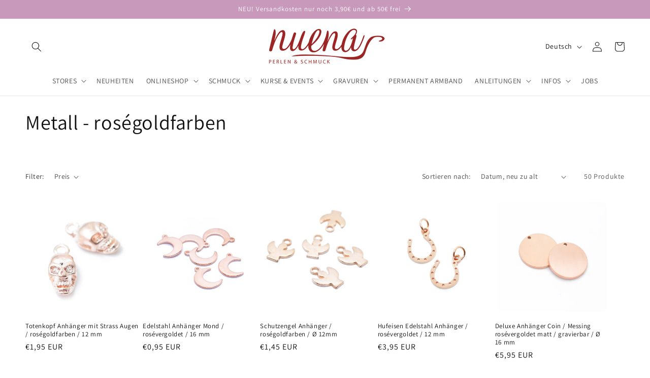

--- FILE ---
content_type: text/html; charset=utf-8
request_url: https://www.nuena.de/collections/rose
body_size: 67669
content:
<!doctype html>
<html class="no-js" lang="de">
  <head>
	
	
	
	
	
	
	
	
	
	
    <meta charset="utf-8">
    <meta http-equiv="X-UA-Compatible" content="IE=edge">
    <meta name="viewport" content="width=device-width,initial-scale=1">
    <meta name="theme-color" content="">
    <link rel="canonical" href="https://www.nuena.de/collections/rose">
    <link rel="preconnect" href="https://cdn.shopify.com" crossorigin><link rel="icon" type="image/png" href="//www.nuena.de/cdn/shop/files/favicon.jpg?crop=center&height=32&v=1613693544&width=32"><link rel="preconnect" href="https://fonts.shopifycdn.com" crossorigin><title>
      Metall - roségoldfarben
 &ndash; NUENA HAMBURG</title>

    

    

<meta property="og:site_name" content="NUENA HAMBURG">
<meta property="og:url" content="https://www.nuena.de/collections/rose">
<meta property="og:title" content="Metall - roségoldfarben">
<meta property="og:type" content="website">
<meta property="og:description" content="Handgefertiger Schmuck aus Hamburg Gravuren Swarovski Delica Miyuki und mehr"><meta property="og:image" content="http://www.nuena.de/cdn/shop/collections/perlen_rose.png?v=1550607504">
  <meta property="og:image:secure_url" content="https://www.nuena.de/cdn/shop/collections/perlen_rose.png?v=1550607504">
  <meta property="og:image:width" content="180">
  <meta property="og:image:height" content="180"><meta name="twitter:card" content="summary_large_image">
<meta name="twitter:title" content="Metall - roségoldfarben">
<meta name="twitter:description" content="Handgefertiger Schmuck aus Hamburg Gravuren Swarovski Delica Miyuki und mehr">


    <script src="//www.nuena.de/cdn/shop/t/77/assets/constants.js?v=95358004781563950421746397049" defer="defer"></script>
    <script src="//www.nuena.de/cdn/shop/t/77/assets/pubsub.js?v=2921868252632587581746397073" defer="defer"></script>
    <script src="//www.nuena.de/cdn/shop/t/77/assets/global.js?v=127210358271191040921746397055" defer="defer"></script>
    <script>window.performance && window.performance.mark && window.performance.mark('shopify.content_for_header.start');</script><meta name="google-site-verification" content="VzrCpmFTjWar4BTUWog1hcr_PKUtaoHsgc3yPesCyLI">
<meta id="shopify-digital-wallet" name="shopify-digital-wallet" content="/1869742139/digital_wallets/dialog">
<meta name="shopify-checkout-api-token" content="9b7372742ce100d83d797e8265e63d9e">
<meta id="in-context-paypal-metadata" data-shop-id="1869742139" data-venmo-supported="false" data-environment="production" data-locale="de_DE" data-paypal-v4="true" data-currency="EUR">
<link rel="alternate" type="application/atom+xml" title="Feed" href="/collections/rose.atom" />
<link rel="next" href="/collections/rose?page=2">
<link rel="alternate" hreflang="x-default" href="https://www.nuena.de/collections/rose">
<link rel="alternate" hreflang="de" href="https://www.nuena.de/collections/rose">
<link rel="alternate" hreflang="en" href="https://www.nuena.de/en/collections/rose">
<link rel="alternate" type="application/json+oembed" href="https://www.nuena.de/collections/rose.oembed">
<script async="async" src="/checkouts/internal/preloads.js?locale=de-DE"></script>
<link rel="preconnect" href="https://shop.app" crossorigin="anonymous">
<script async="async" src="https://shop.app/checkouts/internal/preloads.js?locale=de-DE&shop_id=1869742139" crossorigin="anonymous"></script>
<script id="apple-pay-shop-capabilities" type="application/json">{"shopId":1869742139,"countryCode":"DE","currencyCode":"EUR","merchantCapabilities":["supports3DS"],"merchantId":"gid:\/\/shopify\/Shop\/1869742139","merchantName":"NUENA HAMBURG","requiredBillingContactFields":["postalAddress","email"],"requiredShippingContactFields":["postalAddress","email"],"shippingType":"shipping","supportedNetworks":["visa","maestro","masterCard","amex"],"total":{"type":"pending","label":"NUENA HAMBURG","amount":"1.00"},"shopifyPaymentsEnabled":true,"supportsSubscriptions":true}</script>
<script id="shopify-features" type="application/json">{"accessToken":"9b7372742ce100d83d797e8265e63d9e","betas":["rich-media-storefront-analytics"],"domain":"www.nuena.de","predictiveSearch":true,"shopId":1869742139,"locale":"de"}</script>
<script>var Shopify = Shopify || {};
Shopify.shop = "nuena-schmuck.myshopify.com";
Shopify.locale = "de";
Shopify.currency = {"active":"EUR","rate":"1.0"};
Shopify.country = "DE";
Shopify.theme = {"name":"Dawn 05\/2025","id":178109743371,"schema_name":"Dawn","schema_version":"9.0.0","theme_store_id":887,"role":"main"};
Shopify.theme.handle = "null";
Shopify.theme.style = {"id":null,"handle":null};
Shopify.cdnHost = "www.nuena.de/cdn";
Shopify.routes = Shopify.routes || {};
Shopify.routes.root = "/";</script>
<script type="module">!function(o){(o.Shopify=o.Shopify||{}).modules=!0}(window);</script>
<script>!function(o){function n(){var o=[];function n(){o.push(Array.prototype.slice.apply(arguments))}return n.q=o,n}var t=o.Shopify=o.Shopify||{};t.loadFeatures=n(),t.autoloadFeatures=n()}(window);</script>
<script>
  window.ShopifyPay = window.ShopifyPay || {};
  window.ShopifyPay.apiHost = "shop.app\/pay";
  window.ShopifyPay.redirectState = null;
</script>
<script id="shop-js-analytics" type="application/json">{"pageType":"collection"}</script>
<script defer="defer" async type="module" src="//www.nuena.de/cdn/shopifycloud/shop-js/modules/v2/client.init-shop-cart-sync_HUjMWWU5.de.esm.js"></script>
<script defer="defer" async type="module" src="//www.nuena.de/cdn/shopifycloud/shop-js/modules/v2/chunk.common_QpfDqRK1.esm.js"></script>
<script type="module">
  await import("//www.nuena.de/cdn/shopifycloud/shop-js/modules/v2/client.init-shop-cart-sync_HUjMWWU5.de.esm.js");
await import("//www.nuena.de/cdn/shopifycloud/shop-js/modules/v2/chunk.common_QpfDqRK1.esm.js");

  window.Shopify.SignInWithShop?.initShopCartSync?.({"fedCMEnabled":true,"windoidEnabled":true});

</script>
<script>
  window.Shopify = window.Shopify || {};
  if (!window.Shopify.featureAssets) window.Shopify.featureAssets = {};
  window.Shopify.featureAssets['shop-js'] = {"shop-cart-sync":["modules/v2/client.shop-cart-sync_ByUgVWtJ.de.esm.js","modules/v2/chunk.common_QpfDqRK1.esm.js"],"init-fed-cm":["modules/v2/client.init-fed-cm_CVqhkk-1.de.esm.js","modules/v2/chunk.common_QpfDqRK1.esm.js"],"shop-button":["modules/v2/client.shop-button_B0pFlqys.de.esm.js","modules/v2/chunk.common_QpfDqRK1.esm.js"],"shop-cash-offers":["modules/v2/client.shop-cash-offers_CaaeZ5wd.de.esm.js","modules/v2/chunk.common_QpfDqRK1.esm.js","modules/v2/chunk.modal_CS8dP9kO.esm.js"],"init-windoid":["modules/v2/client.init-windoid_B-gyVqfY.de.esm.js","modules/v2/chunk.common_QpfDqRK1.esm.js"],"shop-toast-manager":["modules/v2/client.shop-toast-manager_DgTeluS3.de.esm.js","modules/v2/chunk.common_QpfDqRK1.esm.js"],"init-shop-email-lookup-coordinator":["modules/v2/client.init-shop-email-lookup-coordinator_C5I212n4.de.esm.js","modules/v2/chunk.common_QpfDqRK1.esm.js"],"init-shop-cart-sync":["modules/v2/client.init-shop-cart-sync_HUjMWWU5.de.esm.js","modules/v2/chunk.common_QpfDqRK1.esm.js"],"avatar":["modules/v2/client.avatar_BTnouDA3.de.esm.js"],"pay-button":["modules/v2/client.pay-button_CJaF-UDc.de.esm.js","modules/v2/chunk.common_QpfDqRK1.esm.js"],"init-customer-accounts":["modules/v2/client.init-customer-accounts_BI_wUvuR.de.esm.js","modules/v2/client.shop-login-button_DTPR4l75.de.esm.js","modules/v2/chunk.common_QpfDqRK1.esm.js","modules/v2/chunk.modal_CS8dP9kO.esm.js"],"init-shop-for-new-customer-accounts":["modules/v2/client.init-shop-for-new-customer-accounts_C4qR5Wl-.de.esm.js","modules/v2/client.shop-login-button_DTPR4l75.de.esm.js","modules/v2/chunk.common_QpfDqRK1.esm.js","modules/v2/chunk.modal_CS8dP9kO.esm.js"],"shop-login-button":["modules/v2/client.shop-login-button_DTPR4l75.de.esm.js","modules/v2/chunk.common_QpfDqRK1.esm.js","modules/v2/chunk.modal_CS8dP9kO.esm.js"],"init-customer-accounts-sign-up":["modules/v2/client.init-customer-accounts-sign-up_SG5gYFpP.de.esm.js","modules/v2/client.shop-login-button_DTPR4l75.de.esm.js","modules/v2/chunk.common_QpfDqRK1.esm.js","modules/v2/chunk.modal_CS8dP9kO.esm.js"],"shop-follow-button":["modules/v2/client.shop-follow-button_CmMsyvrH.de.esm.js","modules/v2/chunk.common_QpfDqRK1.esm.js","modules/v2/chunk.modal_CS8dP9kO.esm.js"],"checkout-modal":["modules/v2/client.checkout-modal_tfCxQqrq.de.esm.js","modules/v2/chunk.common_QpfDqRK1.esm.js","modules/v2/chunk.modal_CS8dP9kO.esm.js"],"lead-capture":["modules/v2/client.lead-capture_Ccz5Zm6k.de.esm.js","modules/v2/chunk.common_QpfDqRK1.esm.js","modules/v2/chunk.modal_CS8dP9kO.esm.js"],"shop-login":["modules/v2/client.shop-login_BfivnucW.de.esm.js","modules/v2/chunk.common_QpfDqRK1.esm.js","modules/v2/chunk.modal_CS8dP9kO.esm.js"],"payment-terms":["modules/v2/client.payment-terms_D2Mn0eFV.de.esm.js","modules/v2/chunk.common_QpfDqRK1.esm.js","modules/v2/chunk.modal_CS8dP9kO.esm.js"]};
</script>
<script>(function() {
  var isLoaded = false;
  function asyncLoad() {
    if (isLoaded) return;
    isLoaded = true;
    var urls = ["\/\/d1liekpayvooaz.cloudfront.net\/apps\/customizery\/customizery.js?shop=nuena-schmuck.myshopify.com","https:\/\/searchanise-ef84.kxcdn.com\/widgets\/shopify\/init.js?a=0F1F3x7t4k\u0026shop=nuena-schmuck.myshopify.com","https:\/\/cdn.nfcube.com\/instafeed-a999b0986d982e3633650836d568f32a.js?shop=nuena-schmuck.myshopify.com"];
    for (var i = 0; i < urls.length; i++) {
      var s = document.createElement('script');
      s.type = 'text/javascript';
      s.async = true;
      s.src = urls[i];
      var x = document.getElementsByTagName('script')[0];
      x.parentNode.insertBefore(s, x);
    }
  };
  if(window.attachEvent) {
    window.attachEvent('onload', asyncLoad);
  } else {
    window.addEventListener('load', asyncLoad, false);
  }
})();</script>
<script id="__st">var __st={"a":1869742139,"offset":3600,"reqid":"f9e7e358-e60e-4fae-a4d7-14ce4d841af6-1768662230","pageurl":"www.nuena.de\/collections\/rose","u":"af152f966374","p":"collection","rtyp":"collection","rid":86291120187};</script>
<script>window.ShopifyPaypalV4VisibilityTracking = true;</script>
<script id="captcha-bootstrap">!function(){'use strict';const t='contact',e='account',n='new_comment',o=[[t,t],['blogs',n],['comments',n],[t,'customer']],c=[[e,'customer_login'],[e,'guest_login'],[e,'recover_customer_password'],[e,'create_customer']],r=t=>t.map((([t,e])=>`form[action*='/${t}']:not([data-nocaptcha='true']) input[name='form_type'][value='${e}']`)).join(','),a=t=>()=>t?[...document.querySelectorAll(t)].map((t=>t.form)):[];function s(){const t=[...o],e=r(t);return a(e)}const i='password',u='form_key',d=['recaptcha-v3-token','g-recaptcha-response','h-captcha-response',i],f=()=>{try{return window.sessionStorage}catch{return}},m='__shopify_v',_=t=>t.elements[u];function p(t,e,n=!1){try{const o=window.sessionStorage,c=JSON.parse(o.getItem(e)),{data:r}=function(t){const{data:e,action:n}=t;return t[m]||n?{data:e,action:n}:{data:t,action:n}}(c);for(const[e,n]of Object.entries(r))t.elements[e]&&(t.elements[e].value=n);n&&o.removeItem(e)}catch(o){console.error('form repopulation failed',{error:o})}}const l='form_type',E='cptcha';function T(t){t.dataset[E]=!0}const w=window,h=w.document,L='Shopify',v='ce_forms',y='captcha';let A=!1;((t,e)=>{const n=(g='f06e6c50-85a8-45c8-87d0-21a2b65856fe',I='https://cdn.shopify.com/shopifycloud/storefront-forms-hcaptcha/ce_storefront_forms_captcha_hcaptcha.v1.5.2.iife.js',D={infoText:'Durch hCaptcha geschützt',privacyText:'Datenschutz',termsText:'Allgemeine Geschäftsbedingungen'},(t,e,n)=>{const o=w[L][v],c=o.bindForm;if(c)return c(t,g,e,D).then(n);var r;o.q.push([[t,g,e,D],n]),r=I,A||(h.body.append(Object.assign(h.createElement('script'),{id:'captcha-provider',async:!0,src:r})),A=!0)});var g,I,D;w[L]=w[L]||{},w[L][v]=w[L][v]||{},w[L][v].q=[],w[L][y]=w[L][y]||{},w[L][y].protect=function(t,e){n(t,void 0,e),T(t)},Object.freeze(w[L][y]),function(t,e,n,w,h,L){const[v,y,A,g]=function(t,e,n){const i=e?o:[],u=t?c:[],d=[...i,...u],f=r(d),m=r(i),_=r(d.filter((([t,e])=>n.includes(e))));return[a(f),a(m),a(_),s()]}(w,h,L),I=t=>{const e=t.target;return e instanceof HTMLFormElement?e:e&&e.form},D=t=>v().includes(t);t.addEventListener('submit',(t=>{const e=I(t);if(!e)return;const n=D(e)&&!e.dataset.hcaptchaBound&&!e.dataset.recaptchaBound,o=_(e),c=g().includes(e)&&(!o||!o.value);(n||c)&&t.preventDefault(),c&&!n&&(function(t){try{if(!f())return;!function(t){const e=f();if(!e)return;const n=_(t);if(!n)return;const o=n.value;o&&e.removeItem(o)}(t);const e=Array.from(Array(32),(()=>Math.random().toString(36)[2])).join('');!function(t,e){_(t)||t.append(Object.assign(document.createElement('input'),{type:'hidden',name:u})),t.elements[u].value=e}(t,e),function(t,e){const n=f();if(!n)return;const o=[...t.querySelectorAll(`input[type='${i}']`)].map((({name:t})=>t)),c=[...d,...o],r={};for(const[a,s]of new FormData(t).entries())c.includes(a)||(r[a]=s);n.setItem(e,JSON.stringify({[m]:1,action:t.action,data:r}))}(t,e)}catch(e){console.error('failed to persist form',e)}}(e),e.submit())}));const S=(t,e)=>{t&&!t.dataset[E]&&(n(t,e.some((e=>e===t))),T(t))};for(const o of['focusin','change'])t.addEventListener(o,(t=>{const e=I(t);D(e)&&S(e,y())}));const B=e.get('form_key'),M=e.get(l),P=B&&M;t.addEventListener('DOMContentLoaded',(()=>{const t=y();if(P)for(const e of t)e.elements[l].value===M&&p(e,B);[...new Set([...A(),...v().filter((t=>'true'===t.dataset.shopifyCaptcha))])].forEach((e=>S(e,t)))}))}(h,new URLSearchParams(w.location.search),n,t,e,['guest_login'])})(!0,!0)}();</script>
<script integrity="sha256-4kQ18oKyAcykRKYeNunJcIwy7WH5gtpwJnB7kiuLZ1E=" data-source-attribution="shopify.loadfeatures" defer="defer" src="//www.nuena.de/cdn/shopifycloud/storefront/assets/storefront/load_feature-a0a9edcb.js" crossorigin="anonymous"></script>
<script crossorigin="anonymous" defer="defer" src="//www.nuena.de/cdn/shopifycloud/storefront/assets/shopify_pay/storefront-65b4c6d7.js?v=20250812"></script>
<script data-source-attribution="shopify.dynamic_checkout.dynamic.init">var Shopify=Shopify||{};Shopify.PaymentButton=Shopify.PaymentButton||{isStorefrontPortableWallets:!0,init:function(){window.Shopify.PaymentButton.init=function(){};var t=document.createElement("script");t.src="https://www.nuena.de/cdn/shopifycloud/portable-wallets/latest/portable-wallets.de.js",t.type="module",document.head.appendChild(t)}};
</script>
<script data-source-attribution="shopify.dynamic_checkout.buyer_consent">
  function portableWalletsHideBuyerConsent(e){var t=document.getElementById("shopify-buyer-consent"),n=document.getElementById("shopify-subscription-policy-button");t&&n&&(t.classList.add("hidden"),t.setAttribute("aria-hidden","true"),n.removeEventListener("click",e))}function portableWalletsShowBuyerConsent(e){var t=document.getElementById("shopify-buyer-consent"),n=document.getElementById("shopify-subscription-policy-button");t&&n&&(t.classList.remove("hidden"),t.removeAttribute("aria-hidden"),n.addEventListener("click",e))}window.Shopify?.PaymentButton&&(window.Shopify.PaymentButton.hideBuyerConsent=portableWalletsHideBuyerConsent,window.Shopify.PaymentButton.showBuyerConsent=portableWalletsShowBuyerConsent);
</script>
<script data-source-attribution="shopify.dynamic_checkout.cart.bootstrap">document.addEventListener("DOMContentLoaded",(function(){function t(){return document.querySelector("shopify-accelerated-checkout-cart, shopify-accelerated-checkout")}if(t())Shopify.PaymentButton.init();else{new MutationObserver((function(e,n){t()&&(Shopify.PaymentButton.init(),n.disconnect())})).observe(document.body,{childList:!0,subtree:!0})}}));
</script>
<link id="shopify-accelerated-checkout-styles" rel="stylesheet" media="screen" href="https://www.nuena.de/cdn/shopifycloud/portable-wallets/latest/accelerated-checkout-backwards-compat.css" crossorigin="anonymous">
<style id="shopify-accelerated-checkout-cart">
        #shopify-buyer-consent {
  margin-top: 1em;
  display: inline-block;
  width: 100%;
}

#shopify-buyer-consent.hidden {
  display: none;
}

#shopify-subscription-policy-button {
  background: none;
  border: none;
  padding: 0;
  text-decoration: underline;
  font-size: inherit;
  cursor: pointer;
}

#shopify-subscription-policy-button::before {
  box-shadow: none;
}

      </style>
<script id="sections-script" data-sections="header" defer="defer" src="//www.nuena.de/cdn/shop/t/77/compiled_assets/scripts.js?6260"></script>
<script>window.performance && window.performance.mark && window.performance.mark('shopify.content_for_header.end');</script>


    <style data-shopify>
      @font-face {
  font-family: Assistant;
  font-weight: 400;
  font-style: normal;
  font-display: swap;
  src: url("//www.nuena.de/cdn/fonts/assistant/assistant_n4.9120912a469cad1cc292572851508ca49d12e768.woff2") format("woff2"),
       url("//www.nuena.de/cdn/fonts/assistant/assistant_n4.6e9875ce64e0fefcd3f4446b7ec9036b3ddd2985.woff") format("woff");
}

      @font-face {
  font-family: Assistant;
  font-weight: 700;
  font-style: normal;
  font-display: swap;
  src: url("//www.nuena.de/cdn/fonts/assistant/assistant_n7.bf44452348ec8b8efa3aa3068825305886b1c83c.woff2") format("woff2"),
       url("//www.nuena.de/cdn/fonts/assistant/assistant_n7.0c887fee83f6b3bda822f1150b912c72da0f7b64.woff") format("woff");
}

      
      
      @font-face {
  font-family: Assistant;
  font-weight: 400;
  font-style: normal;
  font-display: swap;
  src: url("//www.nuena.de/cdn/fonts/assistant/assistant_n4.9120912a469cad1cc292572851508ca49d12e768.woff2") format("woff2"),
       url("//www.nuena.de/cdn/fonts/assistant/assistant_n4.6e9875ce64e0fefcd3f4446b7ec9036b3ddd2985.woff") format("woff");
}


      :root {
        --font-body-family: Assistant, sans-serif;
        --font-body-style: normal;
        --font-body-weight: 400;
        --font-body-weight-bold: 700;

        --font-heading-family: Assistant, sans-serif;
        --font-heading-style: normal;
        --font-heading-weight: 400;

        --font-body-scale: 1.0;
        --font-heading-scale: 1.0;

        --color-base-text: 18, 18, 18;
        --color-shadow: 18, 18, 18;
        --color-base-background-1: 255, 255, 255;
        --color-base-background-2: 200, 153, 186;
        --color-base-solid-button-labels: 255, 255, 255;
        --color-base-outline-button-labels: 0, 0, 0;
        --color-base-accent-1: 200, 153, 186;
        --color-base-accent-2: 123, 48, 46;
        --payment-terms-background-color: #ffffff;

        --gradient-base-background-1: #ffffff;
        --gradient-base-background-2: #c899ba;
        --gradient-base-accent-1: #c899ba;
        --gradient-base-accent-2: #7b302e;

        --media-padding: px;
        --media-border-opacity: 0.05;
        --media-border-width: 1px;
        --media-radius: 0px;
        --media-shadow-opacity: 0.0;
        --media-shadow-horizontal-offset: 0px;
        --media-shadow-vertical-offset: -10px;
        --media-shadow-blur-radius: 5px;
        --media-shadow-visible: 0;

        --page-width: 160rem;
        --page-width-margin: 0rem;

        --product-card-image-padding: 0.2rem;
        --product-card-corner-radius: 1.4rem;
        --product-card-text-alignment: left;
        --product-card-border-width: 0.1rem;
        --product-card-border-opacity: 0.0;
        --product-card-shadow-opacity: 0.0;
        --product-card-shadow-visible: 0;
        --product-card-shadow-horizontal-offset: 0.0rem;
        --product-card-shadow-vertical-offset: 0.4rem;
        --product-card-shadow-blur-radius: 0.5rem;

        --collection-card-image-padding: 0.0rem;
        --collection-card-corner-radius: 0.0rem;
        --collection-card-text-alignment: left;
        --collection-card-border-width: 0.0rem;
        --collection-card-border-opacity: 0.1;
        --collection-card-shadow-opacity: 0.0;
        --collection-card-shadow-visible: 0;
        --collection-card-shadow-horizontal-offset: 0.0rem;
        --collection-card-shadow-vertical-offset: 0.4rem;
        --collection-card-shadow-blur-radius: 0.5rem;

        --blog-card-image-padding: 0.0rem;
        --blog-card-corner-radius: 0.0rem;
        --blog-card-text-alignment: left;
        --blog-card-border-width: 0.0rem;
        --blog-card-border-opacity: 0.1;
        --blog-card-shadow-opacity: 0.0;
        --blog-card-shadow-visible: 0;
        --blog-card-shadow-horizontal-offset: 0.0rem;
        --blog-card-shadow-vertical-offset: 0.4rem;
        --blog-card-shadow-blur-radius: 0.5rem;

        --badge-corner-radius: 4.0rem;

        --popup-border-width: 1px;
        --popup-border-opacity: 0.05;
        --popup-corner-radius: 0px;
        --popup-shadow-opacity: 0.0;
        --popup-shadow-horizontal-offset: 0px;
        --popup-shadow-vertical-offset: 4px;
        --popup-shadow-blur-radius: 5px;

        --drawer-border-width: 1px;
        --drawer-border-opacity: 0.1;
        --drawer-shadow-opacity: 0.0;
        --drawer-shadow-horizontal-offset: 0px;
        --drawer-shadow-vertical-offset: 4px;
        --drawer-shadow-blur-radius: 5px;

        --spacing-sections-desktop: 0px;
        --spacing-sections-mobile: 0px;

        --grid-desktop-vertical-spacing: 8px;
        --grid-desktop-horizontal-spacing: 8px;
        --grid-mobile-vertical-spacing: 4px;
        --grid-mobile-horizontal-spacing: 4px;

        --text-boxes-border-opacity: 0.1;
        --text-boxes-border-width: 0px;
        --text-boxes-radius: 0px;
        --text-boxes-shadow-opacity: 0.0;
        --text-boxes-shadow-visible: 0;
        --text-boxes-shadow-horizontal-offset: 0px;
        --text-boxes-shadow-vertical-offset: 4px;
        --text-boxes-shadow-blur-radius: 5px;

        --buttons-radius: 0px;
        --buttons-radius-outset: 0px;
        --buttons-border-width: 1px;
        --buttons-border-opacity: 1.0;
        --buttons-shadow-opacity: 0.0;
        --buttons-shadow-visible: 0;
        --buttons-shadow-horizontal-offset: 0px;
        --buttons-shadow-vertical-offset: 4px;
        --buttons-shadow-blur-radius: 5px;
        --buttons-border-offset: 0px;

        --inputs-radius: 4px;
        --inputs-border-width: 1px;
        --inputs-border-opacity: 0.55;
        --inputs-shadow-opacity: 0.1;
        --inputs-shadow-horizontal-offset: 0px;
        --inputs-margin-offset: 4px;
        --inputs-shadow-vertical-offset: 4px;
        --inputs-shadow-blur-radius: 5px;
        --inputs-radius-outset: 5px;

        --variant-pills-radius: 4px;
        --variant-pills-border-width: 1px;
        --variant-pills-border-opacity: 0.1;
        --variant-pills-shadow-opacity: 0.0;
        --variant-pills-shadow-horizontal-offset: 0px;
        --variant-pills-shadow-vertical-offset: 4px;
        --variant-pills-shadow-blur-radius: 5px;
      }

      *,
      *::before,
      *::after {
        box-sizing: inherit;
      }

      html {
        box-sizing: border-box;
        font-size: calc(var(--font-body-scale) * 62.5%);
        height: 100%;
      }

      body {
        display: grid;
        grid-template-rows: auto auto 1fr auto;
        grid-template-columns: 100%;
        min-height: 100%;
        margin: 0;
        font-size: 1.5rem;
        letter-spacing: 0.06rem;
        line-height: calc(1 + 0.8 / var(--font-body-scale));
        font-family: var(--font-body-family);
        font-style: var(--font-body-style);
        font-weight: var(--font-body-weight);
      }

      @media screen and (min-width: 750px) {
        body {
          font-size: 1.6rem;
        }
      }
    </style>

    <link href="//www.nuena.de/cdn/shop/t/77/assets/base.css?v=140624990073879848751746397002" rel="stylesheet" type="text/css" media="all" />
<link rel="preload" as="font" href="//www.nuena.de/cdn/fonts/assistant/assistant_n4.9120912a469cad1cc292572851508ca49d12e768.woff2" type="font/woff2" crossorigin><link rel="preload" as="font" href="//www.nuena.de/cdn/fonts/assistant/assistant_n4.9120912a469cad1cc292572851508ca49d12e768.woff2" type="font/woff2" crossorigin><link rel="stylesheet" href="//www.nuena.de/cdn/shop/t/77/assets/component-predictive-search.css?v=85913294783299393391746397040" media="print" onload="this.media='all'"><script>document.documentElement.className = document.documentElement.className.replace('no-js', 'js');
    if (Shopify.designMode) {
      document.documentElement.classList.add('shopify-design-mode');
    }
    </script>
  

<!-- BEGIN app block: shopify://apps/pandectes-gdpr/blocks/banner/58c0baa2-6cc1-480c-9ea6-38d6d559556a -->
  
    
      <!-- TCF is active, scripts are loaded above -->
      
      <script>
        
          window.PandectesSettings = {"store":{"id":1869742139,"plan":"basic","theme":"Dawn 03/2025","primaryLocale":"de","adminMode":false,"headless":false,"storefrontRootDomain":"","checkoutRootDomain":"","storefrontAccessToken":""},"tsPublished":1744895877,"declaration":{"showPurpose":false,"showProvider":false,"showDateGenerated":false},"language":{"unpublished":[],"languageMode":"Single","fallbackLanguage":"de","languageDetection":"browser","languagesSupported":[]},"texts":{"managed":{"headerText":{"de":"Wir respektieren deine Privatsphäre"},"consentText":{"de":"Diese Website verwendet Cookies, um Ihnen das beste Erlebnis zu bieten."},"linkText":{"de":"Mehr erfahren"},"imprintText":{"de":"Impressum"},"googleLinkText":{"de":"Googles Datenschutzbestimmungen"},"allowButtonText":{"de":"Annehmen"},"denyButtonText":{"de":"Ablehnen"},"dismissButtonText":{"de":"Okay"},"leaveSiteButtonText":{"de":"Diese Seite verlassen"},"preferencesButtonText":{"de":"Einstellungen"},"cookiePolicyText":{"de":"Cookie-Richtlinie"},"preferencesPopupTitleText":{"de":"Einwilligungseinstellungen verwalten"},"preferencesPopupIntroText":{"de":"Wir verwenden Cookies, um die Funktionalität der Website zu optimieren, die Leistung zu analysieren und Ihnen ein personalisiertes Erlebnis zu bieten. Einige Cookies sind für den ordnungsgemäßen Betrieb der Website unerlässlich. Diese Cookies können nicht deaktiviert werden. In diesem Fenster können Sie Ihre Präferenzen für Cookies verwalten."},"preferencesPopupSaveButtonText":{"de":"Auswahl speichern"},"preferencesPopupCloseButtonText":{"de":"Schließen"},"preferencesPopupAcceptAllButtonText":{"de":"Alles Akzeptieren"},"preferencesPopupRejectAllButtonText":{"de":"Alles ablehnen"},"cookiesDetailsText":{"de":"Cookie-Details"},"preferencesPopupAlwaysAllowedText":{"de":"Immer erlaubt"},"accessSectionParagraphText":{"de":"Sie haben das Recht, jederzeit auf Ihre Daten zuzugreifen."},"accessSectionTitleText":{"de":"Datenübertragbarkeit"},"accessSectionAccountInfoActionText":{"de":"persönliche Daten"},"accessSectionDownloadReportActionText":{"de":"Alle Daten anfordern"},"accessSectionGDPRRequestsActionText":{"de":"Anfragen betroffener Personen"},"accessSectionOrdersRecordsActionText":{"de":"Aufträge"},"rectificationSectionParagraphText":{"de":"Sie haben das Recht, die Aktualisierung Ihrer Daten zu verlangen, wann immer Sie dies für angemessen halten."},"rectificationSectionTitleText":{"de":"Datenberichtigung"},"rectificationCommentPlaceholder":{"de":"Beschreiben Sie, was Sie aktualisieren möchten"},"rectificationCommentValidationError":{"de":"Kommentar ist erforderlich"},"rectificationSectionEditAccountActionText":{"de":"Aktualisierung anfordern"},"erasureSectionTitleText":{"de":"Recht auf Vergessenwerden"},"erasureSectionParagraphText":{"de":"Sie haben das Recht, die Löschung aller Ihrer Daten zu verlangen. Danach können Sie nicht mehr auf Ihr Konto zugreifen."},"erasureSectionRequestDeletionActionText":{"de":"Löschung personenbezogener Daten anfordern"},"consentDate":{"de":"Zustimmungsdatum"},"consentId":{"de":"Einwilligungs-ID"},"consentSectionChangeConsentActionText":{"de":"Einwilligungspräferenz ändern"},"consentSectionConsentedText":{"de":"Sie haben der Cookie-Richtlinie dieser Website zugestimmt am"},"consentSectionNoConsentText":{"de":"Sie haben der Cookie-Richtlinie dieser Website nicht zugestimmt."},"consentSectionTitleText":{"de":"Ihre Cookie-Einwilligung"},"consentStatus":{"de":"Einwilligungspräferenz"},"confirmationFailureMessage":{"de":"Ihre Anfrage wurde nicht bestätigt. Bitte versuchen Sie es erneut und wenn das Problem weiterhin besteht, wenden Sie sich an den Ladenbesitzer, um Hilfe zu erhalten"},"confirmationFailureTitle":{"de":"Ein Problem ist aufgetreten"},"confirmationSuccessMessage":{"de":"Wir werden uns in Kürze zu Ihrem Anliegen bei Ihnen melden."},"confirmationSuccessTitle":{"de":"Ihre Anfrage wurde bestätigt"},"guestsSupportEmailFailureMessage":{"de":"Ihre Anfrage wurde nicht übermittelt. Bitte versuchen Sie es erneut und wenn das Problem weiterhin besteht, wenden Sie sich an den Shop-Inhaber, um Hilfe zu erhalten."},"guestsSupportEmailFailureTitle":{"de":"Ein Problem ist aufgetreten"},"guestsSupportEmailPlaceholder":{"de":"E-Mail-Addresse"},"guestsSupportEmailSuccessMessage":{"de":"Wenn Sie als Kunde dieses Shops registriert sind, erhalten Sie in Kürze eine E-Mail mit Anweisungen zum weiteren Vorgehen."},"guestsSupportEmailSuccessTitle":{"de":"Vielen Dank für die Anfrage"},"guestsSupportEmailValidationError":{"de":"Email ist ungültig"},"guestsSupportInfoText":{"de":"Bitte loggen Sie sich mit Ihrem Kundenkonto ein, um fortzufahren."},"submitButton":{"de":"einreichen"},"submittingButton":{"de":"Senden..."},"cancelButton":{"de":"Abbrechen"},"declIntroText":{"de":"Wir verwenden Cookies, um die Funktionalität der Website zu optimieren, die Leistung zu analysieren und Ihnen ein personalisiertes Erlebnis zu bieten. Einige Cookies sind für den ordnungsgemäßen Betrieb der Website unerlässlich. Diese Cookies können nicht deaktiviert werden. In diesem Fenster können Sie Ihre Präferenzen für Cookies verwalten."},"declName":{"de":"Name"},"declPurpose":{"de":"Zweck"},"declType":{"de":"Typ"},"declRetention":{"de":"Speicherdauer"},"declProvider":{"de":"Anbieter"},"declFirstParty":{"de":"Erstanbieter"},"declThirdParty":{"de":"Drittanbieter"},"declSeconds":{"de":"Sekunden"},"declMinutes":{"de":"Minuten"},"declHours":{"de":"Std."},"declDays":{"de":"Tage"},"declMonths":{"de":"Monate"},"declYears":{"de":"Jahre"},"declSession":{"de":"Sitzung"},"declDomain":{"de":"Domain"},"declPath":{"de":"Weg"}},"categories":{"strictlyNecessaryCookiesTitleText":{"de":"Unbedingt erforderlich"},"strictlyNecessaryCookiesDescriptionText":{"de":"Diese Cookies sind unerlässlich, damit Sie sich auf der Website bewegen und ihre Funktionen nutzen können, z. B. den Zugriff auf sichere Bereiche der Website. Ohne diese Cookies kann die Website nicht richtig funktionieren."},"functionalityCookiesTitleText":{"de":"Funktionale Cookies"},"functionalityCookiesDescriptionText":{"de":"Diese Cookies ermöglichen es der Website, verbesserte Funktionalität und Personalisierung bereitzustellen. Sie können von uns oder von Drittanbietern gesetzt werden, deren Dienste wir auf unseren Seiten hinzugefügt haben. Wenn Sie diese Cookies nicht zulassen, funktionieren einige oder alle dieser Dienste möglicherweise nicht richtig."},"performanceCookiesTitleText":{"de":"Performance-Cookies"},"performanceCookiesDescriptionText":{"de":"Diese Cookies ermöglichen es uns, die Leistung unserer Website zu überwachen und zu verbessern. Sie ermöglichen es uns beispielsweise, Besuche zu zählen, Verkehrsquellen zu identifizieren und zu sehen, welche Teile der Website am beliebtesten sind."},"targetingCookiesTitleText":{"de":"Targeting-Cookies"},"targetingCookiesDescriptionText":{"de":"Diese Cookies können von unseren Werbepartnern über unsere Website gesetzt werden. Sie können von diesen Unternehmen verwendet werden, um ein Profil Ihrer Interessen zu erstellen und Ihnen relevante Werbung auf anderen Websites anzuzeigen. Sie speichern keine direkten personenbezogenen Daten, sondern basieren auf der eindeutigen Identifizierung Ihres Browsers und Ihres Internetgeräts. Wenn Sie diese Cookies nicht zulassen, erleben Sie weniger zielgerichtete Werbung."},"unclassifiedCookiesTitleText":{"de":"Unklassifizierte Cookies"},"unclassifiedCookiesDescriptionText":{"de":"Unklassifizierte Cookies sind Cookies, die wir gerade zusammen mit den Anbietern einzelner Cookies klassifizieren."}},"auto":{}},"library":{"previewMode":false,"fadeInTimeout":0,"defaultBlocked":7,"showLink":true,"showImprintLink":true,"showGoogleLink":false,"enabled":true,"cookie":{"expiryDays":365,"secure":true,"domain":""},"dismissOnScroll":false,"dismissOnWindowClick":false,"dismissOnTimeout":false,"palette":{"popup":{"background":"#FFFFFF","backgroundForCalculations":{"a":1,"b":255,"g":255,"r":255},"text":"#000000"},"button":{"background":"transparent","backgroundForCalculations":{"a":1,"b":255,"g":255,"r":255},"text":"#000000","textForCalculation":{"a":1,"b":0,"g":0,"r":0},"border":"#000000"}},"content":{"href":"https://www.nuena.de/pages/datenschutzerklarung","imprintHref":"https://www.nuena.de/pages/impressum","close":"&#10005;","target":"_blank","logo":"<img class=\"cc-banner-logo\" style=\"max-height: 40px;\" src=\"https://nuena-schmuck.myshopify.com/cdn/shop/files/pandectes-banner-logo.png\" alt=\"logo\" />"},"window":"<div role=\"dialog\" aria-live=\"polite\" aria-label=\"cookieconsent\" aria-describedby=\"cookieconsent:desc\" id=\"pandectes-banner\" class=\"cc-window-wrapper cc-bottom-left-wrapper\"><div class=\"pd-cookie-banner-window cc-window {{classes}}\"><!--googleoff: all-->{{children}}<!--googleon: all--></div></div>","compliance":{"opt-both":"<div class=\"cc-compliance cc-highlight\">{{deny}}{{allow}}</div>"},"type":"opt-both","layouts":{"basic":"{{logo}}{{messagelink}}{{compliance}}{{close}}"},"position":"bottom-left","theme":"wired","revokable":true,"animateRevokable":false,"revokableReset":false,"revokableLogoUrl":"https://nuena-schmuck.myshopify.com/cdn/shop/files/pandectes-reopen-logo.png","revokablePlacement":"bottom-left","revokableMarginHorizontal":15,"revokableMarginVertical":15,"static":false,"autoAttach":true,"hasTransition":true,"blacklistPage":[""],"elements":{"close":"<button aria-label=\"dismiss cookie message\" type=\"button\" tabindex=\"0\" class=\"cc-close\">{{close}}</button>","dismiss":"<button aria-label=\"dismiss cookie message\" type=\"button\" tabindex=\"0\" class=\"cc-btn cc-btn-decision cc-dismiss\">{{dismiss}}</button>","allow":"<button aria-label=\"allow cookies\" type=\"button\" tabindex=\"0\" class=\"cc-btn cc-btn-decision cc-allow\">{{allow}}</button>","deny":"<button aria-label=\"deny cookies\" type=\"button\" tabindex=\"0\" class=\"cc-btn cc-btn-decision cc-deny\">{{deny}}</button>","preferences":"<button aria-label=\"settings cookies\" tabindex=\"0\" type=\"button\" class=\"cc-btn cc-settings\" onclick=\"Pandectes.fn.openPreferences()\">{{preferences}}</button>"}},"geolocation":{"brOnly":false,"caOnly":false,"euOnly":false,"jpOnly":false,"canadaOnly":false},"dsr":{"guestsSupport":false,"accessSectionDownloadReportAuto":false},"banner":{"resetTs":1672773788,"extraCss":"        .cc-banner-logo {max-width: 24em!important;}    @media(min-width: 768px) {.cc-window.cc-floating{max-width: 24em!important;width: 24em!important;}}    .cc-message, .pd-cookie-banner-window .cc-header, .cc-logo {text-align: left}    .cc-window-wrapper{z-index: 2147483647;}    .cc-window{z-index: 2147483647;font-family: inherit;}    .pd-cookie-banner-window .cc-header{font-family: inherit;}    .pd-cp-ui{font-family: inherit; background-color: #FFFFFF;color:#000000;}    button.pd-cp-btn, a.pd-cp-btn{}    input + .pd-cp-preferences-slider{background-color: rgba(0, 0, 0, 0.3)}    .pd-cp-scrolling-section::-webkit-scrollbar{background-color: rgba(0, 0, 0, 0.3)}    input:checked + .pd-cp-preferences-slider{background-color: rgba(0, 0, 0, 1)}    .pd-cp-scrolling-section::-webkit-scrollbar-thumb {background-color: rgba(0, 0, 0, 1)}    .pd-cp-ui-close{color:#000000;}    .pd-cp-preferences-slider:before{background-color: #FFFFFF}    .pd-cp-title:before {border-color: #000000!important}    .pd-cp-preferences-slider{background-color:#000000}    .pd-cp-toggle{color:#000000!important}    @media(max-width:699px) {.pd-cp-ui-close-top svg {fill: #000000}}    .pd-cp-toggle:hover,.pd-cp-toggle:visited,.pd-cp-toggle:active{color:#000000!important}    .pd-cookie-banner-window {box-shadow: 0 0 18px rgb(0 0 0 / 20%);}  ","customJavascript":{},"showPoweredBy":false,"logoHeight":40,"revokableTrigger":false,"hybridStrict":false,"cookiesBlockedByDefault":"7","isActive":true,"implicitSavePreferences":false,"cookieIcon":false,"blockBots":false,"showCookiesDetails":true,"hasTransition":true,"blockingPage":false,"showOnlyLandingPage":false,"leaveSiteUrl":"https://pandectes.io","linkRespectStoreLang":false},"cookies":{"0":[{"name":"keep_alive","type":"http","domain":"www.nuena.de","path":"/","provider":"Shopify","firstParty":true,"retention":"30 minute(s)","expires":30,"unit":"declMinutes","purpose":{"de":"Used in connection with buyer localization."}},{"name":"secure_customer_sig","type":"http","domain":"www.nuena.de","path":"/","provider":"Shopify","firstParty":true,"retention":"1 year(s)","expires":1,"unit":"declYears","purpose":{"de":"Used in connection with customer login."}},{"name":"localization","type":"http","domain":"www.nuena.de","path":"/","provider":"Shopify","firstParty":true,"retention":"1 year(s)","expires":1,"unit":"declYears","purpose":{"de":"Shopify store localization"}},{"name":"cart_currency","type":"http","domain":"www.nuena.de","path":"/","provider":"Shopify","firstParty":true,"retention":"14 day(s)","expires":14,"unit":"declDays","purpose":{"de":"Used in connection with shopping cart."}},{"name":"shopify_pay_redirect","type":"http","domain":"www.nuena.de","path":"/","provider":"Shopify","firstParty":true,"retention":"60 minute(s)","expires":60,"unit":"declMinutes","purpose":{"de":"Used in connection with checkout."}},{"name":"cart_sig","type":"http","domain":"www.nuena.de","path":"/","provider":"Shopify","firstParty":true,"retention":"14 day(s)","expires":14,"unit":"declDays","purpose":{"de":"Used in connection with checkout."}},{"name":"_tracking_consent","type":"http","domain":".nuena.de","path":"/","provider":"Shopify","firstParty":true,"retention":"1 year(s)","expires":1,"unit":"declYears","purpose":{"de":"Tracking preferences."}},{"name":"_secure_session_id","type":"http","domain":"www.nuena.de","path":"/","provider":"Shopify","firstParty":true,"retention":"24 hour(s)","expires":24,"unit":"declHours","purpose":{"de":"Used in connection with navigation through a storefront."}}],"1":[{"name":"_orig_referrer","type":"http","domain":".nuena.de","path":"/","provider":"Shopify","firstParty":true,"retention":"14 day(s)","expires":14,"unit":"declDays","purpose":{"de":"Tracks landing pages."}},{"name":"_landing_page","type":"http","domain":".nuena.de","path":"/","provider":"Shopify","firstParty":true,"retention":"14 day(s)","expires":14,"unit":"declDays","purpose":{"de":"Tracks landing pages."}},{"name":"_y","type":"http","domain":".nuena.de","path":"/","provider":"Shopify","firstParty":true,"retention":"1 year(s)","expires":1,"unit":"declYears","purpose":{"de":"Shopify analytics."}},{"name":"_s","type":"http","domain":".nuena.de","path":"/","provider":"Shopify","firstParty":true,"retention":"30 minute(s)","expires":30,"unit":"declMinutes","purpose":{"de":"Shopify analytics."}},{"name":"_shopify_y","type":"http","domain":".nuena.de","path":"/","provider":"Shopify","firstParty":true,"retention":"1 year(s)","expires":1,"unit":"declYears","purpose":{"de":"Shopify analytics."}},{"name":"_shopify_sa_t","type":"http","domain":".nuena.de","path":"/","provider":"Shopify","firstParty":true,"retention":"30 minute(s)","expires":30,"unit":"declMinutes","purpose":{"de":"Shopify analytics relating to marketing & referrals."}},{"name":"_shopify_s","type":"http","domain":".nuena.de","path":"/","provider":"Shopify","firstParty":true,"retention":"30 minute(s)","expires":30,"unit":"declMinutes","purpose":{"de":"Shopify analytics."}},{"name":"_shopify_sa_p","type":"http","domain":".nuena.de","path":"/","provider":"Shopify","firstParty":true,"retention":"30 minute(s)","expires":30,"unit":"declMinutes","purpose":{"de":"Shopify analytics relating to marketing & referrals."}}],"2":[{"name":"snize-recommendation","type":"http","domain":"www.nuena.de","path":"/","provider":"Searchanise","firstParty":true,"retention":"Session","expires":-1672773826,"unit":"declSeconds","purpose":{"de":"Used to track a user's interaction with the store products, so that the website can show you relevant products."}}],"4":[{"name":"_gcl_au","type":"http","domain":".nuena.de","path":"/","provider":"Google","firstParty":true,"retention":"90 day(s)","expires":90,"unit":"declDays","purpose":{"de":"Cookie is placed by Google Tag Manager to track conversions."}},{"name":"_fbp","type":"http","domain":".nuena.de","path":"/","provider":"Facebook","firstParty":true,"retention":"90 day(s)","expires":90,"unit":"declDays","purpose":{"de":"Cookie is placed by Facebook to track visits across websites."}},{"name":"test_cookie","type":"http","domain":".doubleclick.net","path":"/","provider":"Google","firstParty":true,"retention":"15 minute(s)","expires":15,"unit":"declMinutes","purpose":{"de":"To measure the visitors’ actions after they click through from an advert. Expires after each visit."}},{"name":"swym-session-id","type":"http","domain":".www.nuena.de","path":"/","provider":"Swym","firstParty":true,"retention":"30 minute(s)","expires":30,"unit":"declMinutes","purpose":{"de":"Used by the SWYM Wishlist Plus Shopify plugin."}},{"name":"swym-pid","type":"http","domain":".www.nuena.de","path":"/","provider":"Swym","firstParty":true,"retention":"1 year(s)","expires":1,"unit":"declYears","purpose":{"de":"Used by swym application."}},{"name":"swym-o_s","type":"http","domain":".www.nuena.de","path":"/","provider":"Swym","firstParty":true,"retention":"30 minute(s)","expires":30,"unit":"declMinutes","purpose":{"de":"Used by swym application."}},{"name":"swym-swymRegid","type":"http","domain":".www.nuena.de","path":"/","provider":"Amazon","firstParty":true,"retention":"1 year(s)","expires":1,"unit":"declYears","purpose":{"de":"Used by swym application."}},{"name":"swym-cu_ct","type":"http","domain":".www.nuena.de","path":"/","provider":"Swym","firstParty":true,"retention":"1 year(s)","expires":1,"unit":"declYears","purpose":{"de":"Used by swym application."}},{"name":"IDE","type":"http","domain":".doubleclick.net","path":"/","provider":"Google","firstParty":true,"retention":"1 year(s)","expires":1,"unit":"declYears","purpose":{"de":"To measure the visitors’ actions after they click through from an advert. Expires after 1 year."}},{"name":"swym-instrumentMap","type":"http","domain":".www.nuena.de","path":"/","provider":"Swym","firstParty":true,"retention":"1 year(s)","expires":1,"unit":"declYears","purpose":{"de":"Used by swym application."}}],"8":[{"name":"swym-email","type":"http","domain":".www.nuena.de","path":"/","provider":"Unknown","firstParty":true,"retention":"1 year(s)","expires":1,"unit":"declYears","purpose":{"de":""}}]},"blocker":{"isActive":false,"googleConsentMode":{"id":"","analyticsId":"","isActive":false,"adStorageCategory":4,"analyticsStorageCategory":2,"personalizationStorageCategory":1,"functionalityStorageCategory":1,"customEvent":true,"securityStorageCategory":0,"redactData":true,"urlPassthrough":false},"facebookPixel":{"id":"","isActive":false,"ldu":false},"microsoft":{},"rakuten":{"isActive":false,"cmp":false,"ccpa":false},"defaultBlocked":7,"patterns":{"whiteList":[],"blackList":{"1":[],"2":[],"4":[],"8":[]},"iframesWhiteList":[],"iframesBlackList":{"1":[],"2":[],"4":[],"8":[]},"beaconsWhiteList":[],"beaconsBlackList":{"1":[],"2":[],"4":[],"8":[]}}}};
        
        window.addEventListener('DOMContentLoaded', function(){
          const script = document.createElement('script');
          
            script.src = "https://cdn.shopify.com/extensions/019bcaca-2a7e-799d-b8a2-db0246deb318/gdpr-226/assets/pandectes-core.js";
          
          script.defer = true;
          document.body.appendChild(script);
        })
      </script>
    
  


<!-- END app block --><script src="https://cdn.shopify.com/extensions/019bc7b6-5d73-71ea-861b-5569aedb99f5/wishlist-shopify-app-633/assets/wishlistcollections.js" type="text/javascript" defer="defer"></script>
<link href="https://cdn.shopify.com/extensions/019bc7b6-5d73-71ea-861b-5569aedb99f5/wishlist-shopify-app-633/assets/wishlistcollections.css" rel="stylesheet" type="text/css" media="all">
<script src="https://cdn.shopify.com/extensions/cfc76123-b24f-4e9a-a1dc-585518796af7/forms-2294/assets/shopify-forms-loader.js" type="text/javascript" defer="defer"></script>
<link href="https://monorail-edge.shopifysvc.com" rel="dns-prefetch">
<script>(function(){if ("sendBeacon" in navigator && "performance" in window) {try {var session_token_from_headers = performance.getEntriesByType('navigation')[0].serverTiming.find(x => x.name == '_s').description;} catch {var session_token_from_headers = undefined;}var session_cookie_matches = document.cookie.match(/_shopify_s=([^;]*)/);var session_token_from_cookie = session_cookie_matches && session_cookie_matches.length === 2 ? session_cookie_matches[1] : "";var session_token = session_token_from_headers || session_token_from_cookie || "";function handle_abandonment_event(e) {var entries = performance.getEntries().filter(function(entry) {return /monorail-edge.shopifysvc.com/.test(entry.name);});if (!window.abandonment_tracked && entries.length === 0) {window.abandonment_tracked = true;var currentMs = Date.now();var navigation_start = performance.timing.navigationStart;var payload = {shop_id: 1869742139,url: window.location.href,navigation_start,duration: currentMs - navigation_start,session_token,page_type: "collection"};window.navigator.sendBeacon("https://monorail-edge.shopifysvc.com/v1/produce", JSON.stringify({schema_id: "online_store_buyer_site_abandonment/1.1",payload: payload,metadata: {event_created_at_ms: currentMs,event_sent_at_ms: currentMs}}));}}window.addEventListener('pagehide', handle_abandonment_event);}}());</script>
<script id="web-pixels-manager-setup">(function e(e,d,r,n,o){if(void 0===o&&(o={}),!Boolean(null===(a=null===(i=window.Shopify)||void 0===i?void 0:i.analytics)||void 0===a?void 0:a.replayQueue)){var i,a;window.Shopify=window.Shopify||{};var t=window.Shopify;t.analytics=t.analytics||{};var s=t.analytics;s.replayQueue=[],s.publish=function(e,d,r){return s.replayQueue.push([e,d,r]),!0};try{self.performance.mark("wpm:start")}catch(e){}var l=function(){var e={modern:/Edge?\/(1{2}[4-9]|1[2-9]\d|[2-9]\d{2}|\d{4,})\.\d+(\.\d+|)|Firefox\/(1{2}[4-9]|1[2-9]\d|[2-9]\d{2}|\d{4,})\.\d+(\.\d+|)|Chrom(ium|e)\/(9{2}|\d{3,})\.\d+(\.\d+|)|(Maci|X1{2}).+ Version\/(15\.\d+|(1[6-9]|[2-9]\d|\d{3,})\.\d+)([,.]\d+|)( \(\w+\)|)( Mobile\/\w+|) Safari\/|Chrome.+OPR\/(9{2}|\d{3,})\.\d+\.\d+|(CPU[ +]OS|iPhone[ +]OS|CPU[ +]iPhone|CPU IPhone OS|CPU iPad OS)[ +]+(15[._]\d+|(1[6-9]|[2-9]\d|\d{3,})[._]\d+)([._]\d+|)|Android:?[ /-](13[3-9]|1[4-9]\d|[2-9]\d{2}|\d{4,})(\.\d+|)(\.\d+|)|Android.+Firefox\/(13[5-9]|1[4-9]\d|[2-9]\d{2}|\d{4,})\.\d+(\.\d+|)|Android.+Chrom(ium|e)\/(13[3-9]|1[4-9]\d|[2-9]\d{2}|\d{4,})\.\d+(\.\d+|)|SamsungBrowser\/([2-9]\d|\d{3,})\.\d+/,legacy:/Edge?\/(1[6-9]|[2-9]\d|\d{3,})\.\d+(\.\d+|)|Firefox\/(5[4-9]|[6-9]\d|\d{3,})\.\d+(\.\d+|)|Chrom(ium|e)\/(5[1-9]|[6-9]\d|\d{3,})\.\d+(\.\d+|)([\d.]+$|.*Safari\/(?![\d.]+ Edge\/[\d.]+$))|(Maci|X1{2}).+ Version\/(10\.\d+|(1[1-9]|[2-9]\d|\d{3,})\.\d+)([,.]\d+|)( \(\w+\)|)( Mobile\/\w+|) Safari\/|Chrome.+OPR\/(3[89]|[4-9]\d|\d{3,})\.\d+\.\d+|(CPU[ +]OS|iPhone[ +]OS|CPU[ +]iPhone|CPU IPhone OS|CPU iPad OS)[ +]+(10[._]\d+|(1[1-9]|[2-9]\d|\d{3,})[._]\d+)([._]\d+|)|Android:?[ /-](13[3-9]|1[4-9]\d|[2-9]\d{2}|\d{4,})(\.\d+|)(\.\d+|)|Mobile Safari.+OPR\/([89]\d|\d{3,})\.\d+\.\d+|Android.+Firefox\/(13[5-9]|1[4-9]\d|[2-9]\d{2}|\d{4,})\.\d+(\.\d+|)|Android.+Chrom(ium|e)\/(13[3-9]|1[4-9]\d|[2-9]\d{2}|\d{4,})\.\d+(\.\d+|)|Android.+(UC? ?Browser|UCWEB|U3)[ /]?(15\.([5-9]|\d{2,})|(1[6-9]|[2-9]\d|\d{3,})\.\d+)\.\d+|SamsungBrowser\/(5\.\d+|([6-9]|\d{2,})\.\d+)|Android.+MQ{2}Browser\/(14(\.(9|\d{2,})|)|(1[5-9]|[2-9]\d|\d{3,})(\.\d+|))(\.\d+|)|K[Aa][Ii]OS\/(3\.\d+|([4-9]|\d{2,})\.\d+)(\.\d+|)/},d=e.modern,r=e.legacy,n=navigator.userAgent;return n.match(d)?"modern":n.match(r)?"legacy":"unknown"}(),u="modern"===l?"modern":"legacy",c=(null!=n?n:{modern:"",legacy:""})[u],f=function(e){return[e.baseUrl,"/wpm","/b",e.hashVersion,"modern"===e.buildTarget?"m":"l",".js"].join("")}({baseUrl:d,hashVersion:r,buildTarget:u}),m=function(e){var d=e.version,r=e.bundleTarget,n=e.surface,o=e.pageUrl,i=e.monorailEndpoint;return{emit:function(e){var a=e.status,t=e.errorMsg,s=(new Date).getTime(),l=JSON.stringify({metadata:{event_sent_at_ms:s},events:[{schema_id:"web_pixels_manager_load/3.1",payload:{version:d,bundle_target:r,page_url:o,status:a,surface:n,error_msg:t},metadata:{event_created_at_ms:s}}]});if(!i)return console&&console.warn&&console.warn("[Web Pixels Manager] No Monorail endpoint provided, skipping logging."),!1;try{return self.navigator.sendBeacon.bind(self.navigator)(i,l)}catch(e){}var u=new XMLHttpRequest;try{return u.open("POST",i,!0),u.setRequestHeader("Content-Type","text/plain"),u.send(l),!0}catch(e){return console&&console.warn&&console.warn("[Web Pixels Manager] Got an unhandled error while logging to Monorail."),!1}}}}({version:r,bundleTarget:l,surface:e.surface,pageUrl:self.location.href,monorailEndpoint:e.monorailEndpoint});try{o.browserTarget=l,function(e){var d=e.src,r=e.async,n=void 0===r||r,o=e.onload,i=e.onerror,a=e.sri,t=e.scriptDataAttributes,s=void 0===t?{}:t,l=document.createElement("script"),u=document.querySelector("head"),c=document.querySelector("body");if(l.async=n,l.src=d,a&&(l.integrity=a,l.crossOrigin="anonymous"),s)for(var f in s)if(Object.prototype.hasOwnProperty.call(s,f))try{l.dataset[f]=s[f]}catch(e){}if(o&&l.addEventListener("load",o),i&&l.addEventListener("error",i),u)u.appendChild(l);else{if(!c)throw new Error("Did not find a head or body element to append the script");c.appendChild(l)}}({src:f,async:!0,onload:function(){if(!function(){var e,d;return Boolean(null===(d=null===(e=window.Shopify)||void 0===e?void 0:e.analytics)||void 0===d?void 0:d.initialized)}()){var d=window.webPixelsManager.init(e)||void 0;if(d){var r=window.Shopify.analytics;r.replayQueue.forEach((function(e){var r=e[0],n=e[1],o=e[2];d.publishCustomEvent(r,n,o)})),r.replayQueue=[],r.publish=d.publishCustomEvent,r.visitor=d.visitor,r.initialized=!0}}},onerror:function(){return m.emit({status:"failed",errorMsg:"".concat(f," has failed to load")})},sri:function(e){var d=/^sha384-[A-Za-z0-9+/=]+$/;return"string"==typeof e&&d.test(e)}(c)?c:"",scriptDataAttributes:o}),m.emit({status:"loading"})}catch(e){m.emit({status:"failed",errorMsg:(null==e?void 0:e.message)||"Unknown error"})}}})({shopId: 1869742139,storefrontBaseUrl: "https://www.nuena.de",extensionsBaseUrl: "https://extensions.shopifycdn.com/cdn/shopifycloud/web-pixels-manager",monorailEndpoint: "https://monorail-edge.shopifysvc.com/unstable/produce_batch",surface: "storefront-renderer",enabledBetaFlags: ["2dca8a86"],webPixelsConfigList: [{"id":"1575354635","configuration":"{\"swymApiEndpoint\":\"https:\/\/swymstore-v3free-01.swymrelay.com\",\"swymTier\":\"v3free-01\"}","eventPayloadVersion":"v1","runtimeContext":"STRICT","scriptVersion":"5b6f6917e306bc7f24523662663331c0","type":"APP","apiClientId":1350849,"privacyPurposes":["ANALYTICS","MARKETING","PREFERENCES"],"dataSharingAdjustments":{"protectedCustomerApprovalScopes":["read_customer_email","read_customer_name","read_customer_personal_data","read_customer_phone"]}},{"id":"922583307","configuration":"{\"config\":\"{\\\"pixel_id\\\":\\\"AW-583642880\\\",\\\"target_country\\\":\\\"DE\\\",\\\"gtag_events\\\":[{\\\"type\\\":\\\"search\\\",\\\"action_label\\\":\\\"AW-583642880\\\/ThE4CJv6wt8BEIDeppYC\\\"},{\\\"type\\\":\\\"begin_checkout\\\",\\\"action_label\\\":\\\"AW-583642880\\\/TuWBCJj6wt8BEIDeppYC\\\"},{\\\"type\\\":\\\"view_item\\\",\\\"action_label\\\":[\\\"AW-583642880\\\/Z6FaCJr5wt8BEIDeppYC\\\",\\\"MC-7T25T2JNSP\\\"]},{\\\"type\\\":\\\"purchase\\\",\\\"action_label\\\":[\\\"AW-583642880\\\/QrLpCJf5wt8BEIDeppYC\\\",\\\"MC-7T25T2JNSP\\\"]},{\\\"type\\\":\\\"page_view\\\",\\\"action_label\\\":[\\\"AW-583642880\\\/YPTnCJT5wt8BEIDeppYC\\\",\\\"MC-7T25T2JNSP\\\"]},{\\\"type\\\":\\\"add_payment_info\\\",\\\"action_label\\\":\\\"AW-583642880\\\/5cVbCJ76wt8BEIDeppYC\\\"},{\\\"type\\\":\\\"add_to_cart\\\",\\\"action_label\\\":\\\"AW-583642880\\\/BZTSCJ35wt8BEIDeppYC\\\"}],\\\"enable_monitoring_mode\\\":false}\"}","eventPayloadVersion":"v1","runtimeContext":"OPEN","scriptVersion":"b2a88bafab3e21179ed38636efcd8a93","type":"APP","apiClientId":1780363,"privacyPurposes":[],"dataSharingAdjustments":{"protectedCustomerApprovalScopes":["read_customer_address","read_customer_email","read_customer_name","read_customer_personal_data","read_customer_phone"]}},{"id":"241467659","configuration":"{\"pixel_id\":\"876434273125439\",\"pixel_type\":\"facebook_pixel\",\"metaapp_system_user_token\":\"-\"}","eventPayloadVersion":"v1","runtimeContext":"OPEN","scriptVersion":"ca16bc87fe92b6042fbaa3acc2fbdaa6","type":"APP","apiClientId":2329312,"privacyPurposes":["ANALYTICS","MARKETING","SALE_OF_DATA"],"dataSharingAdjustments":{"protectedCustomerApprovalScopes":["read_customer_address","read_customer_email","read_customer_name","read_customer_personal_data","read_customer_phone"]}},{"id":"shopify-app-pixel","configuration":"{}","eventPayloadVersion":"v1","runtimeContext":"STRICT","scriptVersion":"0450","apiClientId":"shopify-pixel","type":"APP","privacyPurposes":["ANALYTICS","MARKETING"]},{"id":"shopify-custom-pixel","eventPayloadVersion":"v1","runtimeContext":"LAX","scriptVersion":"0450","apiClientId":"shopify-pixel","type":"CUSTOM","privacyPurposes":["ANALYTICS","MARKETING"]}],isMerchantRequest: false,initData: {"shop":{"name":"NUENA HAMBURG","paymentSettings":{"currencyCode":"EUR"},"myshopifyDomain":"nuena-schmuck.myshopify.com","countryCode":"DE","storefrontUrl":"https:\/\/www.nuena.de"},"customer":null,"cart":null,"checkout":null,"productVariants":[],"purchasingCompany":null},},"https://www.nuena.de/cdn","fcfee988w5aeb613cpc8e4bc33m6693e112",{"modern":"","legacy":""},{"shopId":"1869742139","storefrontBaseUrl":"https:\/\/www.nuena.de","extensionBaseUrl":"https:\/\/extensions.shopifycdn.com\/cdn\/shopifycloud\/web-pixels-manager","surface":"storefront-renderer","enabledBetaFlags":"[\"2dca8a86\"]","isMerchantRequest":"false","hashVersion":"fcfee988w5aeb613cpc8e4bc33m6693e112","publish":"custom","events":"[[\"page_viewed\",{}],[\"collection_viewed\",{\"collection\":{\"id\":\"86291120187\",\"title\":\"Metall - roségoldfarben\",\"productVariants\":[{\"price\":{\"amount\":1.95,\"currencyCode\":\"EUR\"},\"product\":{\"title\":\"Totenkopf Anhänger mit Strass Augen \/ roségoldfarben \/ 12 mm\",\"vendor\":\"NUENA HAMBURG\",\"id\":\"8156347007243\",\"untranslatedTitle\":\"Totenkopf Anhänger mit Strass Augen \/ roségoldfarben \/ 12 mm\",\"url\":\"\/products\/totenkopf-anhanger-mit-strass-augen-rosegoldfarben-12-mm\",\"type\":\"\"},\"id\":\"44134386172171\",\"image\":{\"src\":\"\/\/www.nuena.de\/cdn\/shop\/products\/Art.-127-1211.jpg?v=1677167052\"},\"sku\":\"008-127-1211\",\"title\":\"Default Title\",\"untranslatedTitle\":\"Default Title\"},{\"price\":{\"amount\":0.95,\"currencyCode\":\"EUR\"},\"product\":{\"title\":\"Edelstahl Anhänger Mond \/ rosévergoldet \/ 16 mm\",\"vendor\":\"NUENA HAMBURG\",\"id\":\"7625964191981\",\"untranslatedTitle\":\"Edelstahl Anhänger Mond \/ rosévergoldet \/ 16 mm\",\"url\":\"\/products\/edelstahl-anhanger-mond-rosevergoldet-16-mm\",\"type\":\"\"},\"id\":\"42535523025133\",\"image\":{\"src\":\"\/\/www.nuena.de\/cdn\/shop\/products\/127-1873.jpg?v=1647018038\"},\"sku\":\"008-127-1873\",\"title\":\"Default Title\",\"untranslatedTitle\":\"Default Title\"},{\"price\":{\"amount\":1.45,\"currencyCode\":\"EUR\"},\"product\":{\"title\":\"Schutzengel Anhänger \/ roségoldfarben \/ Ø 12mm\",\"vendor\":\"NUENA HAMBURG\",\"id\":\"7625960521965\",\"untranslatedTitle\":\"Schutzengel Anhänger \/ roségoldfarben \/ Ø 12mm\",\"url\":\"\/products\/schutzengel-anhanger-rosegoldfarben-o-12mm\",\"type\":\"\"},\"id\":\"42535509950701\",\"image\":{\"src\":\"\/\/www.nuena.de\/cdn\/shop\/products\/127-1638.jpg?v=1647017660\"},\"sku\":\"008-127-1638\",\"title\":\"Default Title\",\"untranslatedTitle\":\"Default Title\"},{\"price\":{\"amount\":3.95,\"currencyCode\":\"EUR\"},\"product\":{\"title\":\"Hufeisen Edelstahl Anhänger \/ rosévergoldet \/ 12 mm\",\"vendor\":\"NUENA HAMBURG\",\"id\":\"7468919947501\",\"untranslatedTitle\":\"Hufeisen Edelstahl Anhänger \/ rosévergoldet \/ 12 mm\",\"url\":\"\/products\/hufeisen-edelstahl-anhanger-rosevergoldet-12-mm\",\"type\":\"\"},\"id\":\"42136150016237\",\"image\":{\"src\":\"\/\/www.nuena.de\/cdn\/shop\/products\/127-1686.jpg?v=1638043985\"},\"sku\":\"008-127-1686\",\"title\":\"Default Title\",\"untranslatedTitle\":\"Default Title\"},{\"price\":{\"amount\":5.95,\"currencyCode\":\"EUR\"},\"product\":{\"title\":\"Deluxe Anhänger Coin \/ Messing rosévergoldet matt \/ gravierbar \/ Ø 16 mm\",\"vendor\":\"NUENA HAMBURG\",\"id\":\"6537573269656\",\"untranslatedTitle\":\"Deluxe Anhänger Coin \/ Messing rosévergoldet matt \/ gravierbar \/ Ø 16 mm\",\"url\":\"\/products\/deluxe-anhanger-coin-messing-rosevergoldet-matt-gravierbar-o-16-mm\",\"type\":\"\"},\"id\":\"39253865889944\",\"image\":{\"src\":\"\/\/www.nuena.de\/cdn\/shop\/products\/127-1865.jpg?v=1614191696\"},\"sku\":\"008-127-1865\",\"title\":\"Default Title\",\"untranslatedTitle\":\"Default Title\"},{\"price\":{\"amount\":3.95,\"currencyCode\":\"EUR\"},\"product\":{\"title\":\"Deluxe Anhänger Coin \/ Messing rosévergoldet matt \/ gravierbar \/ Ø 11 mm\",\"vendor\":\"NUENA HAMBURG\",\"id\":\"6537566159000\",\"untranslatedTitle\":\"Deluxe Anhänger Coin \/ Messing rosévergoldet matt \/ gravierbar \/ Ø 11 mm\",\"url\":\"\/products\/deluxe-anhanger-coin-messing-rosevergoldet-matt-gravierbar-o-11-mm\",\"type\":\"\"},\"id\":\"39253815099544\",\"image\":{\"src\":\"\/\/www.nuena.de\/cdn\/shop\/products\/127-1863.jpg?v=1614191485\"},\"sku\":\"008-127-1863\",\"title\":\"Default Title\",\"untranslatedTitle\":\"Default Title\"},{\"price\":{\"amount\":5.95,\"currencyCode\":\"EUR\"},\"product\":{\"title\":\"Deluxe Anhänger Coin \/ Messing rosévergoldet glänzend \/ gravierbar \/ Ø 16mm\",\"vendor\":\"NUENA HAMBURG\",\"id\":\"6537562587288\",\"untranslatedTitle\":\"Deluxe Anhänger Coin \/ Messing rosévergoldet glänzend \/ gravierbar \/ Ø 16mm\",\"url\":\"\/products\/deluxe-anhanger-coin-messing-rosevergoldet-glanzend-gravierbar-o-16mm\",\"type\":\"\"},\"id\":\"39253782495384\",\"image\":{\"src\":\"\/\/www.nuena.de\/cdn\/shop\/products\/127-1864.jpg?v=1614191276\"},\"sku\":\"008-127-1864\",\"title\":\"Default Title\",\"untranslatedTitle\":\"Default Title\"},{\"price\":{\"amount\":3.95,\"currencyCode\":\"EUR\"},\"product\":{\"title\":\"Deluxe Anhänger Coin \/ Messing rosévergoldet glänzend \/ gravierbar \/ Ø 11 mm\",\"vendor\":\"NUENA HAMBURG\",\"id\":\"6537410183320\",\"untranslatedTitle\":\"Deluxe Anhänger Coin \/ Messing rosévergoldet glänzend \/ gravierbar \/ Ø 11 mm\",\"url\":\"\/products\/deluxe-anhanger-coin-messing-rosevergoldet-glanzend-gravierbar-o-11-mm\",\"type\":\"\"},\"id\":\"39252863615128\",\"image\":{\"src\":\"\/\/www.nuena.de\/cdn\/shop\/products\/127-1862.jpg?v=1614185617\"},\"sku\":\"008-127-1862\",\"title\":\"Default Title\",\"untranslatedTitle\":\"Default Title\"},{\"price\":{\"amount\":1.65,\"currencyCode\":\"EUR\"},\"product\":{\"title\":\"Smiley \/ rosévergoldet \/ Ø 7 mm\",\"vendor\":\"NUENA HAMBURG\",\"id\":\"6194953846936\",\"untranslatedTitle\":\"Smiley \/ rosévergoldet \/ Ø 7 mm\",\"url\":\"\/products\/smiley-rosevergoldet-o-7-mm\",\"type\":\"\"},\"id\":\"37825058406552\",\"image\":{\"src\":\"\/\/www.nuena.de\/cdn\/shop\/products\/127-1786.jpg?v=1609789376\"},\"sku\":\"008-127-1786\",\"title\":\"Default Title\",\"untranslatedTitle\":\"Default Title\"},{\"price\":{\"amount\":1.65,\"currencyCode\":\"EUR\"},\"product\":{\"title\":\"Buchstaben \u0026-Zeichen \/ rosévergoldet \/ Ø 7 mm\",\"vendor\":\"NUENA HAMBURG\",\"id\":\"6194952732824\",\"untranslatedTitle\":\"Buchstaben \u0026-Zeichen \/ rosévergoldet \/ Ø 7 mm\",\"url\":\"\/products\/zeichen-rosevergoldet-o-7-mm\",\"type\":\"\"},\"id\":\"37825052508312\",\"image\":{\"src\":\"\/\/www.nuena.de\/cdn\/shop\/products\/127-1785.jpg?v=1609789295\"},\"sku\":\"008-127-1785\",\"title\":\"Default Title\",\"untranslatedTitle\":\"Default Title\"},{\"price\":{\"amount\":1.95,\"currencyCode\":\"EUR\"},\"product\":{\"title\":\"Verbinder \\\"Welle\\\" \/\/ roségoldfarben \/\/ Ø 20mm\",\"vendor\":\"NUENA HAMBURG\",\"id\":\"5306654556312\",\"untranslatedTitle\":\"Verbinder \\\"Welle\\\" \/\/ roségoldfarben \/\/ Ø 20mm\",\"url\":\"\/products\/verbinder-welle-rosegoldfarben-o-20mm\",\"type\":\"\"},\"id\":\"34649667797144\",\"image\":{\"src\":\"\/\/www.nuena.de\/cdn\/shop\/products\/127-1650.jpg?v=1591464179\"},\"sku\":\"008-127-1650\",\"title\":\"Default Title\",\"untranslatedTitle\":\"Default Title\"},{\"price\":{\"amount\":3.95,\"currencyCode\":\"EUR\"},\"product\":{\"title\":\"Edelstahl Anhänger rosévergoldet \/ Lotus Blüte \/ 12 mm\",\"vendor\":\"NUENA HAMBURG\",\"id\":\"4854742712452\",\"untranslatedTitle\":\"Edelstahl Anhänger rosévergoldet \/ Lotus Blüte \/ 12 mm\",\"url\":\"\/products\/edelstahl-anhanger-rosevergoldet-lotus-blute-12-mm\",\"type\":\"\"},\"id\":\"33489440997508\",\"image\":{\"src\":\"\/\/www.nuena.de\/cdn\/shop\/products\/127-1738.jpg?v=1587493404\"},\"sku\":\"008-127-1738\",\"title\":\"Default Title\",\"untranslatedTitle\":\"Default Title\"},{\"price\":{\"amount\":0.75,\"currencyCode\":\"EUR\"},\"product\":{\"title\":\"Anker Anhänger \/ roségoldfarben \/ 19 mm\",\"vendor\":\"NUENA HAMBURG\",\"id\":\"4707549937796\",\"untranslatedTitle\":\"Anker Anhänger \/ roségoldfarben \/ 19 mm\",\"url\":\"\/products\/anker-anhanger-rosegoldfarben-19-mm\",\"type\":\"\"},\"id\":\"32864212680836\",\"image\":{\"src\":\"\/\/www.nuena.de\/cdn\/shop\/products\/Art.-127-1183.jpg?v=1584736755\"},\"sku\":\"008-127-1183\",\"title\":\"Default Title\",\"untranslatedTitle\":\"Default Title\"},{\"price\":{\"amount\":1.45,\"currencyCode\":\"EUR\"},\"product\":{\"title\":\"Orient Grossloch Perle \/ roségoldfarben \/ Ø 14 mm\",\"vendor\":\"NUENA HAMBURG\",\"id\":\"4707451797636\",\"untranslatedTitle\":\"Orient Grossloch Perle \/ roségoldfarben \/ Ø 14 mm\",\"url\":\"\/products\/orient-grossloch-perle-rosegoldfarben-o-14-mm\",\"type\":\"\"},\"id\":\"32863882018948\",\"image\":{\"src\":\"\/\/www.nuena.de\/cdn\/shop\/products\/Art.-127-1196.jpg?v=1584734626\"},\"sku\":\"008-127-1196\",\"title\":\"Default Title\",\"untranslatedTitle\":\"Default Title\"},{\"price\":{\"amount\":0.95,\"currencyCode\":\"EUR\"},\"product\":{\"title\":\"Filigraner Flower Verbinder \/ roségoldfarben \/ 22 mm\",\"vendor\":\"NUENA HAMBURG\",\"id\":\"4707230515332\",\"untranslatedTitle\":\"Filigraner Flower Verbinder \/ roségoldfarben \/ 22 mm\",\"url\":\"\/products\/filigraner-flower-verbinder-rosegoldfarben-22-mm\",\"type\":\"\"},\"id\":\"32862901698692\",\"image\":{\"src\":\"\/\/www.nuena.de\/cdn\/shop\/products\/Art.-127-1291.jpg?v=1584729753\"},\"sku\":\"008-127-1291\",\"title\":\"Default Title\",\"untranslatedTitle\":\"Default Title\"},{\"price\":{\"amount\":1.45,\"currencyCode\":\"EUR\"},\"product\":{\"title\":\"Stern Verbinder \/ roségoldfarben \/ 20 mm\",\"vendor\":\"NUENA HAMBURG\",\"id\":\"4707225600132\",\"untranslatedTitle\":\"Stern Verbinder \/ roségoldfarben \/ 20 mm\",\"url\":\"\/products\/stern-verbinder-rosegoldfarben-20-mm\",\"type\":\"\"},\"id\":\"32862882365572\",\"image\":{\"src\":\"\/\/www.nuena.de\/cdn\/shop\/products\/Art.-127-1294.jpg?v=1584729633\"},\"sku\":\"008-127-1294\",\"title\":\"Default Title\",\"untranslatedTitle\":\"Default Title\"},{\"price\":{\"amount\":0.75,\"currencyCode\":\"EUR\"},\"product\":{\"title\":\"Anker Emaille Anhänger schwarz \/ roségoldfarben \/ Ø 10 mm\",\"vendor\":\"NUENA HAMBURG\",\"id\":\"4706855977092\",\"untranslatedTitle\":\"Anker Emaille Anhänger schwarz \/ roségoldfarben \/ Ø 10 mm\",\"url\":\"\/products\/anker-emaille-anhanger-schwarz-rosegoldfarben-o-10-mm\",\"type\":\"\"},\"id\":\"32861035692164\",\"image\":{\"src\":\"\/\/www.nuena.de\/cdn\/shop\/products\/Art.-127-1309.jpg?v=1584722505\"},\"sku\":\"008-127-1309\",\"title\":\"Default Title\",\"untranslatedTitle\":\"Default Title\"},{\"price\":{\"amount\":0.5,\"currencyCode\":\"EUR\"},\"product\":{\"title\":\"Mini Eifelturm Anhänger \/ roségoldfarben \/ 10 mm\",\"vendor\":\"NUENA HAMBURG\",\"id\":\"4701893656708\",\"untranslatedTitle\":\"Mini Eifelturm Anhänger \/ roségoldfarben \/ 10 mm\",\"url\":\"\/products\/mini-eifelturm-anhanger-rosegoldfarben-10-mm\",\"type\":\"\"},\"id\":\"32834806055044\",\"image\":{\"src\":\"\/\/www.nuena.de\/cdn\/shop\/products\/Art.-127-1359.jpg?v=1584652122\"},\"sku\":\"008-127-1359\",\"title\":\"Default Title\",\"untranslatedTitle\":\"Default Title\"},{\"price\":{\"amount\":0.75,\"currencyCode\":\"EUR\"},\"product\":{\"title\":\"Blatt Anhänger \/ roségoldfarben \/ 16 mm\",\"vendor\":\"NUENA HAMBURG\",\"id\":\"4701890314372\",\"untranslatedTitle\":\"Blatt Anhänger \/ roségoldfarben \/ 16 mm\",\"url\":\"\/products\/blatt-anhanger-rosegoldfarben-16-mm\",\"type\":\"\"},\"id\":\"32834789933188\",\"image\":{\"src\":\"\/\/www.nuena.de\/cdn\/shop\/products\/Art.-127-1358.jpg?v=1584652059\"},\"sku\":\"008-127-1358\",\"title\":\"Default Title\",\"untranslatedTitle\":\"Default Title\"},{\"price\":{\"amount\":0.95,\"currencyCode\":\"EUR\"},\"product\":{\"title\":\"Hamza Hand der Fatima Anhänger \/ roségoldfarben \/ 20 mm\",\"vendor\":\"NUENA HAMBURG\",\"id\":\"4701885563012\",\"untranslatedTitle\":\"Hamza Hand der Fatima Anhänger \/ roségoldfarben \/ 20 mm\",\"url\":\"\/products\/hamza-anhanger-rosegoldfarben-16-mm\",\"type\":\"\"},\"id\":\"32834775416964\",\"image\":{\"src\":\"\/\/www.nuena.de\/cdn\/shop\/products\/Art.-127-1355.jpg?v=1584651993\"},\"sku\":\"008-127-1355\",\"title\":\"Default Title\",\"untranslatedTitle\":\"Default Title\"},{\"price\":{\"amount\":1.95,\"currencyCode\":\"EUR\"},\"product\":{\"title\":\"XL Anker Anhänger \/ roségoldfarben \/ 32 mm\",\"vendor\":\"NUENA HAMBURG\",\"id\":\"4701805543556\",\"untranslatedTitle\":\"XL Anker Anhänger \/ roségoldfarben \/ 32 mm\",\"url\":\"\/products\/xl-anker-anhanger-rosegoldfarben-32-mm\",\"type\":\"\"},\"id\":\"32834505736324\",\"image\":{\"src\":\"\/\/www.nuena.de\/cdn\/shop\/products\/Art.-127-1365.jpg?v=1584650152\"},\"sku\":\"008-127-1365\",\"title\":\"Default Title\",\"untranslatedTitle\":\"Default Title\"},{\"price\":{\"amount\":1.45,\"currencyCode\":\"EUR\"},\"product\":{\"title\":\"Filigraner Verbinder Flowers \/ roségoldfarben \/ 18 mm\",\"vendor\":\"NUENA HAMBURG\",\"id\":\"4701778182276\",\"untranslatedTitle\":\"Filigraner Verbinder Flowers \/ roségoldfarben \/ 18 mm\",\"url\":\"\/products\/filigraner-verbinder-flowers-rosegoldfarben-18-mm\",\"type\":\"\"},\"id\":\"32834052685956\",\"image\":{\"src\":\"\/\/www.nuena.de\/cdn\/shop\/products\/Art.-127-1370.jpg?v=1584648991\"},\"sku\":\"008-127-1370\",\"title\":\"Default Title\",\"untranslatedTitle\":\"Default Title\"},{\"price\":{\"amount\":3.95,\"currencyCode\":\"EUR\"},\"product\":{\"title\":\"XL Anker Verbinder oval \/ roségoldfarben \/ 23 mm\",\"vendor\":\"NUENA HAMBURG\",\"id\":\"4699982037124\",\"untranslatedTitle\":\"XL Anker Verbinder oval \/ roségoldfarben \/ 23 mm\",\"url\":\"\/products\/xl-anker-verbinder-oval-rosegoldfarben-23-mm\",\"type\":\"\"},\"id\":\"32826399654020\",\"image\":{\"src\":\"\/\/www.nuena.de\/cdn\/shop\/products\/Art.-127-1447.jpg?v=1584608089\"},\"sku\":\"008-127-1447\",\"title\":\"Default Title\",\"untranslatedTitle\":\"Default Title\"},{\"price\":{\"amount\":3.95,\"currencyCode\":\"EUR\"},\"product\":{\"title\":\"XL Anker Anhänger \/ roségoldfarben \/ Ø 23 mm\",\"vendor\":\"NUENA HAMBURG\",\"id\":\"4699978170500\",\"untranslatedTitle\":\"XL Anker Anhänger \/ roségoldfarben \/ Ø 23 mm\",\"url\":\"\/products\/xl-anker-anhanger-rosegoldfarben-o-23-mm\",\"type\":\"\"},\"id\":\"32826368163972\",\"image\":{\"src\":\"\/\/www.nuena.de\/cdn\/shop\/products\/Art.-127-1445.jpg?v=1584607988\"},\"sku\":\"008-127-1445\",\"title\":\"Default Title\",\"untranslatedTitle\":\"Default Title\"},{\"price\":{\"amount\":1.95,\"currencyCode\":\"EUR\"},\"product\":{\"title\":\"Lebensbaum Verbinder \/ roségoldfarben \/ Ø 16 mm\",\"vendor\":\"NUENA HAMBURG\",\"id\":\"4699912962180\",\"untranslatedTitle\":\"Lebensbaum Verbinder \/ roségoldfarben \/ Ø 16 mm\",\"url\":\"\/products\/kopie-von-lebensbaum-verbinder-silberfarben-o-16-mm\",\"type\":\"\"},\"id\":\"32825960792196\",\"image\":{\"src\":\"\/\/www.nuena.de\/cdn\/shop\/products\/Art.-127-1451.jpg?v=1584606067\"},\"sku\":\"008-127-1451\",\"title\":\"Default Title\",\"untranslatedTitle\":\"Default Title\"},{\"price\":{\"amount\":0.95,\"currencyCode\":\"EUR\"},\"product\":{\"title\":\"Wölckchen Verbinder Wolke \/ roségoldfarben \/ 16 mm\",\"vendor\":\"NUENA HAMBURG\",\"id\":\"4698157482116\",\"untranslatedTitle\":\"Wölckchen Verbinder Wolke \/ roségoldfarben \/ 16 mm\",\"url\":\"\/products\/wolckchen-verbinder-rosegoldfarben-16-mm\",\"type\":\"\"},\"id\":\"32818114723972\",\"image\":{\"src\":\"\/\/www.nuena.de\/cdn\/shop\/products\/Art.-127-1507.jpg?v=1584562069\"},\"sku\":\"008-127-1507\",\"title\":\"Default Title\",\"untranslatedTitle\":\"Default Title\"},{\"price\":{\"amount\":0.75,\"currencyCode\":\"EUR\"},\"product\":{\"title\":\"Stern \/ roségoldfarben \/ Ø 5mm\",\"vendor\":\"NUENA HAMBURG\",\"id\":\"4698011107460\",\"untranslatedTitle\":\"Stern \/ roségoldfarben \/ Ø 5mm\",\"url\":\"\/products\/stern-rosegoldfarben-o-5mm\",\"type\":\"\"},\"id\":\"32817500061828\",\"image\":{\"src\":\"\/\/www.nuena.de\/cdn\/shop\/products\/Art.-127-1548.jpg?v=1584558709\"},\"sku\":\"008-127-1548\",\"title\":\"Default Title\",\"untranslatedTitle\":\"Default Title\"},{\"price\":{\"amount\":0.95,\"currencyCode\":\"EUR\"},\"product\":{\"title\":\"Schmetterling \/ 24k rosévergoldet \/ Ø 7 mm\",\"vendor\":\"NUENA HAMBURG\",\"id\":\"4689186586756\",\"untranslatedTitle\":\"Schmetterling \/ 24k rosévergoldet \/ Ø 7 mm\",\"url\":\"\/products\/schmetterling-rosegoldfarben-o-7-mm\",\"type\":\"\"},\"id\":\"32766333845636\",\"image\":{\"src\":\"\/\/www.nuena.de\/cdn\/shop\/products\/Art.-127-1589.jpg?v=1584385212\"},\"sku\":\"008-127-1589\",\"title\":\"Default Title\",\"untranslatedTitle\":\"Default Title\"},{\"price\":{\"amount\":0.95,\"currencyCode\":\"EUR\"},\"product\":{\"title\":\"Fisch Perle Taufe \/ roségoldfarben \/ 9 mm\",\"vendor\":\"NUENA HAMBURG\",\"id\":\"4689144447108\",\"untranslatedTitle\":\"Fisch Perle Taufe \/ roségoldfarben \/ 9 mm\",\"url\":\"\/products\/fisch-perle-taufe-rosegoldfarben-9-mm\",\"type\":\"\"},\"id\":\"32766127505540\",\"image\":{\"src\":\"\/\/www.nuena.de\/cdn\/shop\/products\/Art.-127-1609.jpg?v=1584383453\"},\"sku\":\"008-127-1609\",\"title\":\"Default Title\",\"untranslatedTitle\":\"Default Title\"},{\"price\":{\"amount\":1.45,\"currencyCode\":\"EUR\"},\"product\":{\"title\":\"Baby Füsse Anhänger \/ roségoldfarben \/ Ø 12 mm\",\"vendor\":\"NUENA HAMBURG\",\"id\":\"4688755556484\",\"untranslatedTitle\":\"Baby Füsse Anhänger \/ roségoldfarben \/ Ø 12 mm\",\"url\":\"\/products\/kopie-von-blume-des-lebens-anhanger-rosegoldfarben-o-20mm\",\"type\":\"\"},\"id\":\"32763619803268\",\"image\":{\"src\":\"\/\/www.nuena.de\/cdn\/shop\/products\/Art.-127-1616.jpg?v=1584366737\"},\"sku\":\"008-127-1616\",\"title\":\"Default Title\",\"untranslatedTitle\":\"Default Title\"},{\"price\":{\"amount\":0.95,\"currencyCode\":\"EUR\"},\"product\":{\"title\":\"Infinity Verbinder \/ 24k rosévergoldet \/ 18 mm\",\"vendor\":\"NUENA HAMBURG\",\"id\":\"4688749330564\",\"untranslatedTitle\":\"Infinity Verbinder \/ 24k rosévergoldet \/ 18 mm\",\"url\":\"\/products\/infinity-verbinder-rosegoldfarben-18-mm\",\"type\":\"\"},\"id\":\"32763576746116\",\"image\":{\"src\":\"\/\/www.nuena.de\/cdn\/shop\/products\/Art.-127-1614.jpg?v=1584366367\"},\"sku\":\"008-127-1614\",\"title\":\"Default Title\",\"untranslatedTitle\":\"Default Title\"},{\"price\":{\"amount\":1.95,\"currencyCode\":\"EUR\"},\"product\":{\"title\":\"Blume des Lebens Anhänger \/ roségoldfarben \/ Ø 20mm\",\"vendor\":\"NUENA HAMBURG\",\"id\":\"4688690184324\",\"untranslatedTitle\":\"Blume des Lebens Anhänger \/ roségoldfarben \/ Ø 20mm\",\"url\":\"\/products\/kopie-von-blume-des-lebens-anhanger-silberfarben-o-20mm-1\",\"type\":\"\"},\"id\":\"32763286716548\",\"image\":{\"src\":\"\/\/www.nuena.de\/cdn\/shop\/products\/Art.-127-1611.jpg?v=1584364363\"},\"sku\":\"008-127-1611\",\"title\":\"Default Title\",\"untranslatedTitle\":\"Default Title\"},{\"price\":{\"amount\":0.95,\"currencyCode\":\"EUR\"},\"product\":{\"title\":\"Mond Verbinder \/ roségoldfarben \/ 6 mm\",\"vendor\":\"NUENA HAMBURG\",\"id\":\"4688676716676\",\"untranslatedTitle\":\"Mond Verbinder \/ roségoldfarben \/ 6 mm\",\"url\":\"\/products\/mond-verbinder-silberfarben-6-mm-1\",\"type\":\"\"},\"id\":\"32763200602244\",\"image\":{\"src\":\"\/\/www.nuena.de\/cdn\/shop\/products\/Art.-127-1623.jpg?v=1584363883\"},\"sku\":\"008-127-1623\",\"title\":\"Default Title\",\"untranslatedTitle\":\"Default Title\"},{\"price\":{\"amount\":3.95,\"currencyCode\":\"EUR\"},\"product\":{\"title\":\"Herz Edelstahl Anhänger \/ roségoldfarben \/ Ø 15 mm\",\"vendor\":\"NUENA HAMBURG\",\"id\":\"4688650731652\",\"untranslatedTitle\":\"Herz Edelstahl Anhänger \/ roségoldfarben \/ Ø 15 mm\",\"url\":\"\/products\/herz-edelstahl-anhanger-rosegoldfarben-o-15-mm\",\"type\":\"\"},\"id\":\"32763040923780\",\"image\":{\"src\":\"\/\/www.nuena.de\/cdn\/shop\/products\/Art.-127-1635.jpg?v=1584362888\"},\"sku\":\"008-127-1635\",\"title\":\"Default Title\",\"untranslatedTitle\":\"Default Title\"},{\"price\":{\"amount\":5.95,\"currencyCode\":\"EUR\"},\"product\":{\"title\":\"Edelstahl Anhänger \/ roségoldfarben \/ Ø 20 mm\",\"vendor\":\"NUENA HAMBURG\",\"id\":\"4688647258244\",\"untranslatedTitle\":\"Edelstahl Anhänger \/ roségoldfarben \/ Ø 20 mm\",\"url\":\"\/products\/kopie-von-edelstahl-anhanger-rosegoldfarben-o-12-mm\",\"type\":\"\"},\"id\":\"32763024703620\",\"image\":{\"src\":\"\/\/www.nuena.de\/cdn\/shop\/products\/Art.-127-1634.jpg?v=1584362839\"},\"sku\":\"008-127-1634\",\"title\":\"Default Title\",\"untranslatedTitle\":\"Default Title\"},{\"price\":{\"amount\":3.95,\"currencyCode\":\"EUR\"},\"product\":{\"title\":\"Edelstahl Anhänger \/ roségoldfarben \/ Ø 12 mm\",\"vendor\":\"NUENA HAMBURG\",\"id\":\"4688630317188\",\"untranslatedTitle\":\"Edelstahl Anhänger \/ roségoldfarben \/ Ø 12 mm\",\"url\":\"\/products\/kopie-von-edelstahl-anhanger-o-7mm\",\"type\":\"\"},\"id\":\"32762926334084\",\"image\":{\"src\":\"\/\/www.nuena.de\/cdn\/shop\/products\/Art.-127-1633.jpg?v=1584362262\"},\"sku\":\"008-127-1633\",\"title\":\"Default Title\",\"untranslatedTitle\":\"Default Title\"},{\"price\":{\"amount\":1.45,\"currencyCode\":\"EUR\"},\"product\":{\"title\":\"Schneeflocke Verbinder \/ roségoldfarben \/ 13 mm\",\"vendor\":\"NUENA HAMBURG\",\"id\":\"4688582082692\",\"untranslatedTitle\":\"Schneeflocke Verbinder \/ roségoldfarben \/ 13 mm\",\"url\":\"\/products\/schneeflocke-verbinder-rosegoldfarben-13-mm\",\"type\":\"\"},\"id\":\"32762600161412\",\"image\":{\"src\":\"\/\/www.nuena.de\/cdn\/shop\/products\/127-1665.jpg?v=1584360917\"},\"sku\":\"008-127-1665\",\"title\":\"Default Title\",\"untranslatedTitle\":\"Default Title\"},{\"price\":{\"amount\":0.95,\"currencyCode\":\"EUR\"},\"product\":{\"title\":\"Polarstern Anhänger \/ 24k roségold vergoldet \/ 12 mm\",\"vendor\":\"NUENA HAMBURG\",\"id\":\"4688563175556\",\"untranslatedTitle\":\"Polarstern Anhänger \/ 24k roségold vergoldet \/ 12 mm\",\"url\":\"\/products\/polarstern-anhanger-goldfarben-12-mm\",\"type\":\"\"},\"id\":\"32762462732420\",\"image\":{\"src\":\"\/\/www.nuena.de\/cdn\/shop\/products\/127-1662.jpg?v=1584360363\"},\"sku\":\"008-127-1662\",\"title\":\"Default Title\",\"untranslatedTitle\":\"Default Title\"},{\"price\":{\"amount\":0.75,\"currencyCode\":\"EUR\"},\"product\":{\"title\":\"Plättchen Anhänger \/ rosé \/ Ø 10 mm\",\"vendor\":\"NUENA HAMBURG\",\"id\":\"4685012271236\",\"untranslatedTitle\":\"Plättchen Anhänger \/ rosé \/ Ø 10 mm\",\"url\":\"\/products\/kopie-von-edelstahl-anhanger-vergoldet-welt-o-18-mm\",\"type\":\"\"},\"id\":\"32740347248772\",\"image\":{\"src\":\"\/\/www.nuena.de\/cdn\/shop\/products\/127-1680.jpg?v=1584306211\"},\"sku\":\"008-127-1680\",\"title\":\"Default Title\",\"untranslatedTitle\":\"Default Title\"},{\"price\":{\"amount\":0.5,\"currencyCode\":\"EUR\"},\"product\":{\"title\":\"Edelstahl Kugeln massiv \/ rosévergoldet \/ Ø 6 mm\",\"vendor\":\"NUENA HAMBURG\",\"id\":\"4547540746372\",\"untranslatedTitle\":\"Edelstahl Kugeln massiv \/ rosévergoldet \/ Ø 6 mm\",\"url\":\"\/products\/edelstahl-kugeln-massiv-rosevergoldet-o-6-mm\",\"type\":\"\"},\"id\":\"40540513370264\",\"image\":{\"src\":\"\/\/www.nuena.de\/cdn\/shop\/products\/127-1701.jpg?v=1581360465\"},\"sku\":\"008-127-1701\",\"title\":\"1 Stk.\",\"untranslatedTitle\":\"1 Stk.\"},{\"price\":{\"amount\":3.45,\"currencyCode\":\"EUR\"},\"product\":{\"title\":\"Kugeln Metall \/ roségoldfarben \/ 250 Stk. Ø 2mm\",\"vendor\":\"NUENA HAMBURG\",\"id\":\"4378362282116\",\"untranslatedTitle\":\"Kugeln Metall \/ roségoldfarben \/ 250 Stk. Ø 2mm\",\"url\":\"\/products\/250x-kugeln-metall-rosegoldfarben-o-2mm-1\",\"type\":\"\"},\"id\":\"31284654669956\",\"image\":{\"src\":\"\/\/www.nuena.de\/cdn\/shop\/products\/Art.-665078.jpg?v=1575540693\"},\"sku\":\"002-666512\",\"title\":\"Default Title\",\"untranslatedTitle\":\"Default Title\"},{\"price\":{\"amount\":3.45,\"currencyCode\":\"EUR\"},\"product\":{\"title\":\"Kugeln Metall \/ roségoldfarben \/ 250 Stk. Ø 3 mm\",\"vendor\":\"NUENA HAMBURG\",\"id\":\"4378360479876\",\"untranslatedTitle\":\"Kugeln Metall \/ roségoldfarben \/ 250 Stk. Ø 3 mm\",\"url\":\"\/products\/250x-kugeln-metall-rosegoldfarben-o-2mm\",\"type\":\"\"},\"id\":\"31284637466756\",\"image\":{\"src\":\"\/\/www.nuena.de\/cdn\/shop\/products\/Art.-666512.jpg?v=1575539868\"},\"sku\":\"002-664323\",\"title\":\"Default Title\",\"untranslatedTitle\":\"Default Title\"},{\"price\":{\"amount\":2.95,\"currencyCode\":\"EUR\"},\"product\":{\"title\":\"Metall Perlen Kugeln \/ roségoldfarben \/ Ø 6 mm\",\"vendor\":\"NUENA HAMBURG\",\"id\":\"4378360184964\",\"untranslatedTitle\":\"Metall Perlen Kugeln \/ roségoldfarben \/ Ø 6 mm\",\"url\":\"\/products\/50x-kugeln-metall-rosegoldfarben-o-6mm\",\"type\":\"\"},\"id\":\"39980153667736\",\"image\":{\"src\":\"\/\/www.nuena.de\/cdn\/shop\/products\/Art.-666511.jpg?v=1575539775\"},\"sku\":\"013-666511\",\"title\":\"Default Title\",\"untranslatedTitle\":\"Default Title\"},{\"price\":{\"amount\":5.95,\"currencyCode\":\"EUR\"},\"product\":{\"title\":\"Welt Edelstahl Anhänger \/ rosévergoldet \/ Ø 15mm\",\"vendor\":\"NUENA HAMBURG\",\"id\":\"2324519583803\",\"untranslatedTitle\":\"Welt Edelstahl Anhänger \/ rosévergoldet \/ Ø 15mm\",\"url\":\"\/products\/edelstahl-welt-anhanger-rosegoldfarben-o-15mm\",\"type\":\"\"},\"id\":\"21337745522747\",\"image\":{\"src\":\"\/\/www.nuena.de\/cdn\/shop\/products\/Art.-127-1639.JPG?v=1566411263\"},\"sku\":\"008-127-1639\",\"title\":\"Default Title\",\"untranslatedTitle\":\"Default Title\"},{\"price\":{\"amount\":5.95,\"currencyCode\":\"EUR\"},\"product\":{\"title\":\"Edelstahl Kompass Anhänger \/\/ roségoldfarben \/\/ Ø 15mm\",\"vendor\":\"NUENA HAMBURG\",\"id\":\"2301866115131\",\"untranslatedTitle\":\"Edelstahl Kompass Anhänger \/\/ roségoldfarben \/\/ Ø 15mm\",\"url\":\"\/products\/edelstahl-kompass-anhanger-rosegoldfarben-o-15mm\",\"type\":\"\"},\"id\":\"21251965485115\",\"image\":{\"src\":\"\/\/www.nuena.de\/cdn\/shop\/products\/127-1672.JPG?v=1564065834\"},\"sku\":\"008-127-1672\",\"title\":\"Default Title\",\"untranslatedTitle\":\"Default Title\"},{\"price\":{\"amount\":2.45,\"currencyCode\":\"EUR\"},\"product\":{\"title\":\"Vintage Elefant Tibet Perle \/ 24k rosévergoldet \/ 12 mm\",\"vendor\":\"NUENA HAMBURG\",\"id\":\"2273630584891\",\"untranslatedTitle\":\"Vintage Elefant Tibet Perle \/ 24k rosévergoldet \/ 12 mm\",\"url\":\"\/products\/elefant-tibet-rosegoldfarben-7-mm\",\"type\":\"\"},\"id\":\"21139568885819\",\"image\":{\"src\":\"\/\/www.nuena.de\/cdn\/shop\/products\/Art.-127-1591.JPG?v=1561039638\"},\"sku\":\"008-127-1591\",\"title\":\"Default Title\",\"untranslatedTitle\":\"Default Title\"},{\"price\":{\"amount\":0.95,\"currencyCode\":\"EUR\"},\"product\":{\"title\":\"Herz Deluxe \/ 24K rosé vergoldet \/ 6 mm\",\"vendor\":\"NUENA HAMBURG\",\"id\":\"2273624096827\",\"untranslatedTitle\":\"Herz Deluxe \/ 24K rosé vergoldet \/ 6 mm\",\"url\":\"\/products\/herz-deluxe-rosegoldfarben-6-mm\",\"type\":\"\"},\"id\":\"21139546570811\",\"image\":{\"src\":\"\/\/www.nuena.de\/cdn\/shop\/products\/Art.-127-1504.JPG?v=1561038542\"},\"sku\":\"008-127-1504\",\"title\":\"Default Title\",\"untranslatedTitle\":\"Default Title\"},{\"price\":{\"amount\":1.65,\"currencyCode\":\"EUR\"},\"product\":{\"title\":\"Herz Element \/ roségoldfarben \/ Ø 7 mm\",\"vendor\":\"NUENA HAMBURG\",\"id\":\"2267253178427\",\"untranslatedTitle\":\"Herz Element \/ roségoldfarben \/ Ø 7 mm\",\"url\":\"\/products\/herz-rose-metall-o-7mm\",\"type\":\"\"},\"id\":\"21112464670779\",\"image\":{\"src\":\"\/\/www.nuena.de\/cdn\/shop\/products\/Art.-127-1415.JPG?v=1560365076\"},\"sku\":\"008-127-1415\",\"title\":\"Default Title\",\"untranslatedTitle\":\"Default Title\"},{\"price\":{\"amount\":1.45,\"currencyCode\":\"EUR\"},\"product\":{\"title\":\"Schutzengel Verbinder \/ roségoldfarben \/ Ø 11mm\",\"vendor\":\"NUENA HAMBURG\",\"id\":\"2258822234171\",\"untranslatedTitle\":\"Schutzengel Verbinder \/ roségoldfarben \/ Ø 11mm\",\"url\":\"\/products\/schutzengel-verbinder-rosegoldfarben-o-11mm\",\"type\":\"\"},\"id\":\"21078433660987\",\"image\":{\"src\":\"\/\/www.nuena.de\/cdn\/shop\/products\/Art.-127-1601.jpg?v=1559583713\"},\"sku\":\"008-127-1601\",\"title\":\"Default Title\",\"untranslatedTitle\":\"Default Title\"},{\"price\":{\"amount\":0.75,\"currencyCode\":\"EUR\"},\"product\":{\"title\":\"Plättchen Anhänger \/\/ roségoldfarben \/\/ Ø 8mm\",\"vendor\":\"NUENA HAMBURG\",\"id\":\"2252852920379\",\"untranslatedTitle\":\"Plättchen Anhänger \/\/ roségoldfarben \/\/ Ø 8mm\",\"url\":\"\/products\/plattchen-anhanger-rosegoldfarben-o-8mm\",\"type\":\"\"},\"id\":\"21050540490811\",\"image\":{\"src\":\"\/\/www.nuena.de\/cdn\/shop\/products\/127-1644.JPG?v=1558858748\"},\"sku\":\"008-127-1644\",\"title\":\"Default Title\",\"untranslatedTitle\":\"Default Title\"}]}}]]"});</script><script>
  window.ShopifyAnalytics = window.ShopifyAnalytics || {};
  window.ShopifyAnalytics.meta = window.ShopifyAnalytics.meta || {};
  window.ShopifyAnalytics.meta.currency = 'EUR';
  var meta = {"products":[{"id":8156347007243,"gid":"gid:\/\/shopify\/Product\/8156347007243","vendor":"NUENA HAMBURG","type":"","handle":"totenkopf-anhanger-mit-strass-augen-rosegoldfarben-12-mm","variants":[{"id":44134386172171,"price":195,"name":"Totenkopf Anhänger mit Strass Augen \/ roségoldfarben \/ 12 mm","public_title":null,"sku":"008-127-1211"}],"remote":false},{"id":7625964191981,"gid":"gid:\/\/shopify\/Product\/7625964191981","vendor":"NUENA HAMBURG","type":"","handle":"edelstahl-anhanger-mond-rosevergoldet-16-mm","variants":[{"id":42535523025133,"price":95,"name":"Edelstahl Anhänger Mond \/ rosévergoldet \/ 16 mm","public_title":null,"sku":"008-127-1873"}],"remote":false},{"id":7625960521965,"gid":"gid:\/\/shopify\/Product\/7625960521965","vendor":"NUENA HAMBURG","type":"","handle":"schutzengel-anhanger-rosegoldfarben-o-12mm","variants":[{"id":42535509950701,"price":145,"name":"Schutzengel Anhänger \/ roségoldfarben \/ Ø 12mm","public_title":null,"sku":"008-127-1638"}],"remote":false},{"id":7468919947501,"gid":"gid:\/\/shopify\/Product\/7468919947501","vendor":"NUENA HAMBURG","type":"","handle":"hufeisen-edelstahl-anhanger-rosevergoldet-12-mm","variants":[{"id":42136150016237,"price":395,"name":"Hufeisen Edelstahl Anhänger \/ rosévergoldet \/ 12 mm","public_title":null,"sku":"008-127-1686"}],"remote":false},{"id":6537573269656,"gid":"gid:\/\/shopify\/Product\/6537573269656","vendor":"NUENA HAMBURG","type":"","handle":"deluxe-anhanger-coin-messing-rosevergoldet-matt-gravierbar-o-16-mm","variants":[{"id":39253865889944,"price":595,"name":"Deluxe Anhänger Coin \/ Messing rosévergoldet matt \/ gravierbar \/ Ø 16 mm","public_title":null,"sku":"008-127-1865"}],"remote":false},{"id":6537566159000,"gid":"gid:\/\/shopify\/Product\/6537566159000","vendor":"NUENA HAMBURG","type":"","handle":"deluxe-anhanger-coin-messing-rosevergoldet-matt-gravierbar-o-11-mm","variants":[{"id":39253815099544,"price":395,"name":"Deluxe Anhänger Coin \/ Messing rosévergoldet matt \/ gravierbar \/ Ø 11 mm","public_title":null,"sku":"008-127-1863"}],"remote":false},{"id":6537562587288,"gid":"gid:\/\/shopify\/Product\/6537562587288","vendor":"NUENA HAMBURG","type":"","handle":"deluxe-anhanger-coin-messing-rosevergoldet-glanzend-gravierbar-o-16mm","variants":[{"id":39253782495384,"price":595,"name":"Deluxe Anhänger Coin \/ Messing rosévergoldet glänzend \/ gravierbar \/ Ø 16mm","public_title":null,"sku":"008-127-1864"}],"remote":false},{"id":6537410183320,"gid":"gid:\/\/shopify\/Product\/6537410183320","vendor":"NUENA HAMBURG","type":"","handle":"deluxe-anhanger-coin-messing-rosevergoldet-glanzend-gravierbar-o-11-mm","variants":[{"id":39252863615128,"price":395,"name":"Deluxe Anhänger Coin \/ Messing rosévergoldet glänzend \/ gravierbar \/ Ø 11 mm","public_title":null,"sku":"008-127-1862"}],"remote":false},{"id":6194953846936,"gid":"gid:\/\/shopify\/Product\/6194953846936","vendor":"NUENA HAMBURG","type":"","handle":"smiley-rosevergoldet-o-7-mm","variants":[{"id":37825058406552,"price":165,"name":"Smiley \/ rosévergoldet \/ Ø 7 mm","public_title":null,"sku":"008-127-1786"}],"remote":false},{"id":6194952732824,"gid":"gid:\/\/shopify\/Product\/6194952732824","vendor":"NUENA HAMBURG","type":"","handle":"zeichen-rosevergoldet-o-7-mm","variants":[{"id":37825052508312,"price":165,"name":"Buchstaben \u0026-Zeichen \/ rosévergoldet \/ Ø 7 mm","public_title":null,"sku":"008-127-1785"}],"remote":false},{"id":5306654556312,"gid":"gid:\/\/shopify\/Product\/5306654556312","vendor":"NUENA HAMBURG","type":"","handle":"verbinder-welle-rosegoldfarben-o-20mm","variants":[{"id":34649667797144,"price":195,"name":"Verbinder \"Welle\" \/\/ roségoldfarben \/\/ Ø 20mm","public_title":null,"sku":"008-127-1650"}],"remote":false},{"id":4854742712452,"gid":"gid:\/\/shopify\/Product\/4854742712452","vendor":"NUENA HAMBURG","type":"","handle":"edelstahl-anhanger-rosevergoldet-lotus-blute-12-mm","variants":[{"id":33489440997508,"price":395,"name":"Edelstahl Anhänger rosévergoldet \/ Lotus Blüte \/ 12 mm","public_title":null,"sku":"008-127-1738"}],"remote":false},{"id":4707549937796,"gid":"gid:\/\/shopify\/Product\/4707549937796","vendor":"NUENA HAMBURG","type":"","handle":"anker-anhanger-rosegoldfarben-19-mm","variants":[{"id":32864212680836,"price":75,"name":"Anker Anhänger \/ roségoldfarben \/ 19 mm","public_title":null,"sku":"008-127-1183"}],"remote":false},{"id":4707451797636,"gid":"gid:\/\/shopify\/Product\/4707451797636","vendor":"NUENA HAMBURG","type":"","handle":"orient-grossloch-perle-rosegoldfarben-o-14-mm","variants":[{"id":32863882018948,"price":145,"name":"Orient Grossloch Perle \/ roségoldfarben \/ Ø 14 mm","public_title":null,"sku":"008-127-1196"}],"remote":false},{"id":4707230515332,"gid":"gid:\/\/shopify\/Product\/4707230515332","vendor":"NUENA HAMBURG","type":"","handle":"filigraner-flower-verbinder-rosegoldfarben-22-mm","variants":[{"id":32862901698692,"price":95,"name":"Filigraner Flower Verbinder \/ roségoldfarben \/ 22 mm","public_title":null,"sku":"008-127-1291"}],"remote":false},{"id":4707225600132,"gid":"gid:\/\/shopify\/Product\/4707225600132","vendor":"NUENA HAMBURG","type":"","handle":"stern-verbinder-rosegoldfarben-20-mm","variants":[{"id":32862882365572,"price":145,"name":"Stern Verbinder \/ roségoldfarben \/ 20 mm","public_title":null,"sku":"008-127-1294"}],"remote":false},{"id":4706855977092,"gid":"gid:\/\/shopify\/Product\/4706855977092","vendor":"NUENA HAMBURG","type":"","handle":"anker-emaille-anhanger-schwarz-rosegoldfarben-o-10-mm","variants":[{"id":32861035692164,"price":75,"name":"Anker Emaille Anhänger schwarz \/ roségoldfarben \/ Ø 10 mm","public_title":null,"sku":"008-127-1309"}],"remote":false},{"id":4701893656708,"gid":"gid:\/\/shopify\/Product\/4701893656708","vendor":"NUENA HAMBURG","type":"","handle":"mini-eifelturm-anhanger-rosegoldfarben-10-mm","variants":[{"id":32834806055044,"price":50,"name":"Mini Eifelturm Anhänger \/ roségoldfarben \/ 10 mm","public_title":null,"sku":"008-127-1359"}],"remote":false},{"id":4701890314372,"gid":"gid:\/\/shopify\/Product\/4701890314372","vendor":"NUENA HAMBURG","type":"","handle":"blatt-anhanger-rosegoldfarben-16-mm","variants":[{"id":32834789933188,"price":75,"name":"Blatt Anhänger \/ roségoldfarben \/ 16 mm","public_title":null,"sku":"008-127-1358"}],"remote":false},{"id":4701885563012,"gid":"gid:\/\/shopify\/Product\/4701885563012","vendor":"NUENA HAMBURG","type":"","handle":"hamza-anhanger-rosegoldfarben-16-mm","variants":[{"id":32834775416964,"price":95,"name":"Hamza Hand der Fatima Anhänger \/ roségoldfarben \/ 20 mm","public_title":null,"sku":"008-127-1355"}],"remote":false},{"id":4701805543556,"gid":"gid:\/\/shopify\/Product\/4701805543556","vendor":"NUENA HAMBURG","type":"","handle":"xl-anker-anhanger-rosegoldfarben-32-mm","variants":[{"id":32834505736324,"price":195,"name":"XL Anker Anhänger \/ roségoldfarben \/ 32 mm","public_title":null,"sku":"008-127-1365"}],"remote":false},{"id":4701778182276,"gid":"gid:\/\/shopify\/Product\/4701778182276","vendor":"NUENA HAMBURG","type":"","handle":"filigraner-verbinder-flowers-rosegoldfarben-18-mm","variants":[{"id":32834052685956,"price":145,"name":"Filigraner Verbinder Flowers \/ roségoldfarben \/ 18 mm","public_title":null,"sku":"008-127-1370"}],"remote":false},{"id":4699982037124,"gid":"gid:\/\/shopify\/Product\/4699982037124","vendor":"NUENA HAMBURG","type":"","handle":"xl-anker-verbinder-oval-rosegoldfarben-23-mm","variants":[{"id":32826399654020,"price":395,"name":"XL Anker Verbinder oval \/ roségoldfarben \/ 23 mm","public_title":null,"sku":"008-127-1447"}],"remote":false},{"id":4699978170500,"gid":"gid:\/\/shopify\/Product\/4699978170500","vendor":"NUENA HAMBURG","type":"","handle":"xl-anker-anhanger-rosegoldfarben-o-23-mm","variants":[{"id":32826368163972,"price":395,"name":"XL Anker Anhänger \/ roségoldfarben \/ Ø 23 mm","public_title":null,"sku":"008-127-1445"}],"remote":false},{"id":4699912962180,"gid":"gid:\/\/shopify\/Product\/4699912962180","vendor":"NUENA HAMBURG","type":"","handle":"kopie-von-lebensbaum-verbinder-silberfarben-o-16-mm","variants":[{"id":32825960792196,"price":195,"name":"Lebensbaum Verbinder \/ roségoldfarben \/ Ø 16 mm","public_title":null,"sku":"008-127-1451"}],"remote":false},{"id":4698157482116,"gid":"gid:\/\/shopify\/Product\/4698157482116","vendor":"NUENA HAMBURG","type":"","handle":"wolckchen-verbinder-rosegoldfarben-16-mm","variants":[{"id":32818114723972,"price":95,"name":"Wölckchen Verbinder Wolke \/ roségoldfarben \/ 16 mm","public_title":null,"sku":"008-127-1507"}],"remote":false},{"id":4698011107460,"gid":"gid:\/\/shopify\/Product\/4698011107460","vendor":"NUENA HAMBURG","type":"","handle":"stern-rosegoldfarben-o-5mm","variants":[{"id":32817500061828,"price":75,"name":"Stern \/ roségoldfarben \/ Ø 5mm","public_title":null,"sku":"008-127-1548"}],"remote":false},{"id":4689186586756,"gid":"gid:\/\/shopify\/Product\/4689186586756","vendor":"NUENA HAMBURG","type":"","handle":"schmetterling-rosegoldfarben-o-7-mm","variants":[{"id":32766333845636,"price":95,"name":"Schmetterling \/ 24k rosévergoldet \/ Ø 7 mm","public_title":null,"sku":"008-127-1589"}],"remote":false},{"id":4689144447108,"gid":"gid:\/\/shopify\/Product\/4689144447108","vendor":"NUENA HAMBURG","type":"","handle":"fisch-perle-taufe-rosegoldfarben-9-mm","variants":[{"id":32766127505540,"price":95,"name":"Fisch Perle Taufe \/ roségoldfarben \/ 9 mm","public_title":null,"sku":"008-127-1609"}],"remote":false},{"id":4688755556484,"gid":"gid:\/\/shopify\/Product\/4688755556484","vendor":"NUENA HAMBURG","type":"","handle":"kopie-von-blume-des-lebens-anhanger-rosegoldfarben-o-20mm","variants":[{"id":32763619803268,"price":145,"name":"Baby Füsse Anhänger \/ roségoldfarben \/ Ø 12 mm","public_title":null,"sku":"008-127-1616"}],"remote":false},{"id":4688749330564,"gid":"gid:\/\/shopify\/Product\/4688749330564","vendor":"NUENA HAMBURG","type":"","handle":"infinity-verbinder-rosegoldfarben-18-mm","variants":[{"id":32763576746116,"price":95,"name":"Infinity Verbinder \/ 24k rosévergoldet \/ 18 mm","public_title":null,"sku":"008-127-1614"}],"remote":false},{"id":4688690184324,"gid":"gid:\/\/shopify\/Product\/4688690184324","vendor":"NUENA HAMBURG","type":"","handle":"kopie-von-blume-des-lebens-anhanger-silberfarben-o-20mm-1","variants":[{"id":32763286716548,"price":195,"name":"Blume des Lebens Anhänger \/ roségoldfarben \/ Ø 20mm","public_title":null,"sku":"008-127-1611"}],"remote":false},{"id":4688676716676,"gid":"gid:\/\/shopify\/Product\/4688676716676","vendor":"NUENA HAMBURG","type":"","handle":"mond-verbinder-silberfarben-6-mm-1","variants":[{"id":32763200602244,"price":95,"name":"Mond Verbinder \/ roségoldfarben \/ 6 mm","public_title":null,"sku":"008-127-1623"}],"remote":false},{"id":4688650731652,"gid":"gid:\/\/shopify\/Product\/4688650731652","vendor":"NUENA HAMBURG","type":"","handle":"herz-edelstahl-anhanger-rosegoldfarben-o-15-mm","variants":[{"id":32763040923780,"price":395,"name":"Herz Edelstahl Anhänger \/ roségoldfarben \/ Ø 15 mm","public_title":null,"sku":"008-127-1635"}],"remote":false},{"id":4688647258244,"gid":"gid:\/\/shopify\/Product\/4688647258244","vendor":"NUENA HAMBURG","type":"","handle":"kopie-von-edelstahl-anhanger-rosegoldfarben-o-12-mm","variants":[{"id":32763024703620,"price":595,"name":"Edelstahl Anhänger \/ roségoldfarben \/ Ø 20 mm","public_title":null,"sku":"008-127-1634"}],"remote":false},{"id":4688630317188,"gid":"gid:\/\/shopify\/Product\/4688630317188","vendor":"NUENA HAMBURG","type":"","handle":"kopie-von-edelstahl-anhanger-o-7mm","variants":[{"id":32762926334084,"price":395,"name":"Edelstahl Anhänger \/ roségoldfarben \/ Ø 12 mm","public_title":null,"sku":"008-127-1633"}],"remote":false},{"id":4688582082692,"gid":"gid:\/\/shopify\/Product\/4688582082692","vendor":"NUENA HAMBURG","type":"","handle":"schneeflocke-verbinder-rosegoldfarben-13-mm","variants":[{"id":32762600161412,"price":145,"name":"Schneeflocke Verbinder \/ roségoldfarben \/ 13 mm","public_title":null,"sku":"008-127-1665"}],"remote":false},{"id":4688563175556,"gid":"gid:\/\/shopify\/Product\/4688563175556","vendor":"NUENA HAMBURG","type":"","handle":"polarstern-anhanger-goldfarben-12-mm","variants":[{"id":32762462732420,"price":95,"name":"Polarstern Anhänger \/ 24k roségold vergoldet \/ 12 mm","public_title":null,"sku":"008-127-1662"}],"remote":false},{"id":4685012271236,"gid":"gid:\/\/shopify\/Product\/4685012271236","vendor":"NUENA HAMBURG","type":"","handle":"kopie-von-edelstahl-anhanger-vergoldet-welt-o-18-mm","variants":[{"id":32740347248772,"price":75,"name":"Plättchen Anhänger \/ rosé \/ Ø 10 mm","public_title":null,"sku":"008-127-1680"}],"remote":false},{"id":4547540746372,"gid":"gid:\/\/shopify\/Product\/4547540746372","vendor":"NUENA HAMBURG","type":"","handle":"edelstahl-kugeln-massiv-rosevergoldet-o-6-mm","variants":[{"id":40540513370264,"price":50,"name":"Edelstahl Kugeln massiv \/ rosévergoldet \/ Ø 6 mm - 1 Stk.","public_title":"1 Stk.","sku":"008-127-1701"},{"id":40540513403032,"price":495,"name":"Edelstahl Kugeln massiv \/ rosévergoldet \/ Ø 6 mm - 20 Stk.","public_title":"20 Stk.","sku":"013-664017"}],"remote":false},{"id":4378362282116,"gid":"gid:\/\/shopify\/Product\/4378362282116","vendor":"NUENA HAMBURG","type":"","handle":"250x-kugeln-metall-rosegoldfarben-o-2mm-1","variants":[{"id":31284654669956,"price":345,"name":"Kugeln Metall \/ roségoldfarben \/ 250 Stk. Ø 2mm","public_title":null,"sku":"002-666512"}],"remote":false},{"id":4378360479876,"gid":"gid:\/\/shopify\/Product\/4378360479876","vendor":"NUENA HAMBURG","type":"","handle":"250x-kugeln-metall-rosegoldfarben-o-2mm","variants":[{"id":31284637466756,"price":345,"name":"Kugeln Metall \/ roségoldfarben \/ 250 Stk. Ø 3 mm","public_title":null,"sku":"002-664323"}],"remote":false},{"id":4378360184964,"gid":"gid:\/\/shopify\/Product\/4378360184964","vendor":"NUENA HAMBURG","type":"","handle":"50x-kugeln-metall-rosegoldfarben-o-6mm","variants":[{"id":39980153667736,"price":295,"name":"Metall Perlen Kugeln \/ roségoldfarben \/ Ø 6 mm","public_title":null,"sku":"013-666511"}],"remote":false},{"id":2324519583803,"gid":"gid:\/\/shopify\/Product\/2324519583803","vendor":"NUENA HAMBURG","type":"","handle":"edelstahl-welt-anhanger-rosegoldfarben-o-15mm","variants":[{"id":21337745522747,"price":595,"name":"Welt Edelstahl Anhänger \/ rosévergoldet \/ Ø 15mm","public_title":null,"sku":"008-127-1639"}],"remote":false},{"id":2301866115131,"gid":"gid:\/\/shopify\/Product\/2301866115131","vendor":"NUENA HAMBURG","type":"","handle":"edelstahl-kompass-anhanger-rosegoldfarben-o-15mm","variants":[{"id":21251965485115,"price":595,"name":"Edelstahl Kompass Anhänger \/\/ roségoldfarben \/\/ Ø 15mm","public_title":null,"sku":"008-127-1672"}],"remote":false},{"id":2273630584891,"gid":"gid:\/\/shopify\/Product\/2273630584891","vendor":"NUENA HAMBURG","type":"","handle":"elefant-tibet-rosegoldfarben-7-mm","variants":[{"id":21139568885819,"price":245,"name":"Vintage Elefant Tibet Perle \/ 24k rosévergoldet \/ 12 mm","public_title":null,"sku":"008-127-1591"}],"remote":false},{"id":2273624096827,"gid":"gid:\/\/shopify\/Product\/2273624096827","vendor":"NUENA HAMBURG","type":"","handle":"herz-deluxe-rosegoldfarben-6-mm","variants":[{"id":21139546570811,"price":95,"name":"Herz Deluxe \/ 24K rosé vergoldet \/ 6 mm","public_title":null,"sku":"008-127-1504"}],"remote":false},{"id":2267253178427,"gid":"gid:\/\/shopify\/Product\/2267253178427","vendor":"NUENA HAMBURG","type":"","handle":"herz-rose-metall-o-7mm","variants":[{"id":21112464670779,"price":165,"name":"Herz Element \/ roségoldfarben \/ Ø 7 mm","public_title":null,"sku":"008-127-1415"}],"remote":false},{"id":2258822234171,"gid":"gid:\/\/shopify\/Product\/2258822234171","vendor":"NUENA HAMBURG","type":"","handle":"schutzengel-verbinder-rosegoldfarben-o-11mm","variants":[{"id":21078433660987,"price":145,"name":"Schutzengel Verbinder \/ roségoldfarben \/ Ø 11mm","public_title":null,"sku":"008-127-1601"}],"remote":false},{"id":2252852920379,"gid":"gid:\/\/shopify\/Product\/2252852920379","vendor":"NUENA HAMBURG","type":"","handle":"plattchen-anhanger-rosegoldfarben-o-8mm","variants":[{"id":21050540490811,"price":75,"name":"Plättchen Anhänger \/\/ roségoldfarben \/\/ Ø 8mm","public_title":null,"sku":"008-127-1644"}],"remote":false}],"page":{"pageType":"collection","resourceType":"collection","resourceId":86291120187,"requestId":"f9e7e358-e60e-4fae-a4d7-14ce4d841af6-1768662230"}};
  for (var attr in meta) {
    window.ShopifyAnalytics.meta[attr] = meta[attr];
  }
</script>
<script class="analytics">
  (function () {
    var customDocumentWrite = function(content) {
      var jquery = null;

      if (window.jQuery) {
        jquery = window.jQuery;
      } else if (window.Checkout && window.Checkout.$) {
        jquery = window.Checkout.$;
      }

      if (jquery) {
        jquery('body').append(content);
      }
    };

    var hasLoggedConversion = function(token) {
      if (token) {
        return document.cookie.indexOf('loggedConversion=' + token) !== -1;
      }
      return false;
    }

    var setCookieIfConversion = function(token) {
      if (token) {
        var twoMonthsFromNow = new Date(Date.now());
        twoMonthsFromNow.setMonth(twoMonthsFromNow.getMonth() + 2);

        document.cookie = 'loggedConversion=' + token + '; expires=' + twoMonthsFromNow;
      }
    }

    var trekkie = window.ShopifyAnalytics.lib = window.trekkie = window.trekkie || [];
    if (trekkie.integrations) {
      return;
    }
    trekkie.methods = [
      'identify',
      'page',
      'ready',
      'track',
      'trackForm',
      'trackLink'
    ];
    trekkie.factory = function(method) {
      return function() {
        var args = Array.prototype.slice.call(arguments);
        args.unshift(method);
        trekkie.push(args);
        return trekkie;
      };
    };
    for (var i = 0; i < trekkie.methods.length; i++) {
      var key = trekkie.methods[i];
      trekkie[key] = trekkie.factory(key);
    }
    trekkie.load = function(config) {
      trekkie.config = config || {};
      trekkie.config.initialDocumentCookie = document.cookie;
      var first = document.getElementsByTagName('script')[0];
      var script = document.createElement('script');
      script.type = 'text/javascript';
      script.onerror = function(e) {
        var scriptFallback = document.createElement('script');
        scriptFallback.type = 'text/javascript';
        scriptFallback.onerror = function(error) {
                var Monorail = {
      produce: function produce(monorailDomain, schemaId, payload) {
        var currentMs = new Date().getTime();
        var event = {
          schema_id: schemaId,
          payload: payload,
          metadata: {
            event_created_at_ms: currentMs,
            event_sent_at_ms: currentMs
          }
        };
        return Monorail.sendRequest("https://" + monorailDomain + "/v1/produce", JSON.stringify(event));
      },
      sendRequest: function sendRequest(endpointUrl, payload) {
        // Try the sendBeacon API
        if (window && window.navigator && typeof window.navigator.sendBeacon === 'function' && typeof window.Blob === 'function' && !Monorail.isIos12()) {
          var blobData = new window.Blob([payload], {
            type: 'text/plain'
          });

          if (window.navigator.sendBeacon(endpointUrl, blobData)) {
            return true;
          } // sendBeacon was not successful

        } // XHR beacon

        var xhr = new XMLHttpRequest();

        try {
          xhr.open('POST', endpointUrl);
          xhr.setRequestHeader('Content-Type', 'text/plain');
          xhr.send(payload);
        } catch (e) {
          console.log(e);
        }

        return false;
      },
      isIos12: function isIos12() {
        return window.navigator.userAgent.lastIndexOf('iPhone; CPU iPhone OS 12_') !== -1 || window.navigator.userAgent.lastIndexOf('iPad; CPU OS 12_') !== -1;
      }
    };
    Monorail.produce('monorail-edge.shopifysvc.com',
      'trekkie_storefront_load_errors/1.1',
      {shop_id: 1869742139,
      theme_id: 178109743371,
      app_name: "storefront",
      context_url: window.location.href,
      source_url: "//www.nuena.de/cdn/s/trekkie.storefront.cd680fe47e6c39ca5d5df5f0a32d569bc48c0f27.min.js"});

        };
        scriptFallback.async = true;
        scriptFallback.src = '//www.nuena.de/cdn/s/trekkie.storefront.cd680fe47e6c39ca5d5df5f0a32d569bc48c0f27.min.js';
        first.parentNode.insertBefore(scriptFallback, first);
      };
      script.async = true;
      script.src = '//www.nuena.de/cdn/s/trekkie.storefront.cd680fe47e6c39ca5d5df5f0a32d569bc48c0f27.min.js';
      first.parentNode.insertBefore(script, first);
    };
    trekkie.load(
      {"Trekkie":{"appName":"storefront","development":false,"defaultAttributes":{"shopId":1869742139,"isMerchantRequest":null,"themeId":178109743371,"themeCityHash":"9482452049526982415","contentLanguage":"de","currency":"EUR","eventMetadataId":"91f23b14-94c6-41a2-850d-3b075391acef"},"isServerSideCookieWritingEnabled":true,"monorailRegion":"shop_domain","enabledBetaFlags":["65f19447"]},"Session Attribution":{},"S2S":{"facebookCapiEnabled":true,"source":"trekkie-storefront-renderer","apiClientId":580111}}
    );

    var loaded = false;
    trekkie.ready(function() {
      if (loaded) return;
      loaded = true;

      window.ShopifyAnalytics.lib = window.trekkie;

      var originalDocumentWrite = document.write;
      document.write = customDocumentWrite;
      try { window.ShopifyAnalytics.merchantGoogleAnalytics.call(this); } catch(error) {};
      document.write = originalDocumentWrite;

      window.ShopifyAnalytics.lib.page(null,{"pageType":"collection","resourceType":"collection","resourceId":86291120187,"requestId":"f9e7e358-e60e-4fae-a4d7-14ce4d841af6-1768662230","shopifyEmitted":true});

      var match = window.location.pathname.match(/checkouts\/(.+)\/(thank_you|post_purchase)/)
      var token = match? match[1]: undefined;
      if (!hasLoggedConversion(token)) {
        setCookieIfConversion(token);
        window.ShopifyAnalytics.lib.track("Viewed Product Category",{"currency":"EUR","category":"Collection: rose","collectionName":"rose","collectionId":86291120187,"nonInteraction":true},undefined,undefined,{"shopifyEmitted":true});
      }
    });


        var eventsListenerScript = document.createElement('script');
        eventsListenerScript.async = true;
        eventsListenerScript.src = "//www.nuena.de/cdn/shopifycloud/storefront/assets/shop_events_listener-3da45d37.js";
        document.getElementsByTagName('head')[0].appendChild(eventsListenerScript);

})();</script>
<script
  defer
  src="https://www.nuena.de/cdn/shopifycloud/perf-kit/shopify-perf-kit-3.0.4.min.js"
  data-application="storefront-renderer"
  data-shop-id="1869742139"
  data-render-region="gcp-us-east1"
  data-page-type="collection"
  data-theme-instance-id="178109743371"
  data-theme-name="Dawn"
  data-theme-version="9.0.0"
  data-monorail-region="shop_domain"
  data-resource-timing-sampling-rate="10"
  data-shs="true"
  data-shs-beacon="true"
  data-shs-export-with-fetch="true"
  data-shs-logs-sample-rate="1"
  data-shs-beacon-endpoint="https://www.nuena.de/api/collect"
></script>
</head>

  <body class="gradient">
    <a class="skip-to-content-link button visually-hidden" href="#MainContent">
      Direkt zum Inhalt
    </a>

<script src="//www.nuena.de/cdn/shop/t/77/assets/cart.js?v=21876159511507192261746397007" defer="defer"></script>

<style>
  .drawer {
    visibility: hidden;
  }
</style>

<cart-drawer class="drawer is-empty">
  <div id="CartDrawer" class="cart-drawer">
    <div id="CartDrawer-Overlay" class="cart-drawer__overlay"></div>
    <div
      class="drawer__inner"
      role="dialog"
      aria-modal="true"
      aria-label="Dein Warenkorb"
      tabindex="-1"
    ><div class="drawer__inner-empty">
          <div class="cart-drawer__warnings center cart-drawer__warnings--has-collection">
            <div class="cart-drawer__empty-content">
              <h2 class="cart__empty-text">Dein Warenkorb ist leer</h2>
              <button
                class="drawer__close"
                type="button"
                onclick="this.closest('cart-drawer').close()"
                aria-label="Schließen"
              >
                <svg
  xmlns="http://www.w3.org/2000/svg"
  aria-hidden="true"
  focusable="false"
  class="icon icon-close"
  fill="none"
  viewBox="0 0 18 17"
>
  <path d="M.865 15.978a.5.5 0 00.707.707l7.433-7.431 7.579 7.282a.501.501 0 00.846-.37.5.5 0 00-.153-.351L9.712 8.546l7.417-7.416a.5.5 0 10-.707-.708L8.991 7.853 1.413.573a.5.5 0 10-.693.72l7.563 7.268-7.418 7.417z" fill="currentColor">
</svg>

              </button>
              <a href="/collections/all" class="button">
                Weiter shoppen
              </a><p class="cart__login-title h3">Hast du ein Konto?</p>
                <p class="cart__login-paragraph">
                  <a href="https://www.nuena.de/customer_authentication/redirect?locale=de&region_country=DE" class="link underlined-link">Logge dich ein</a>, damit es beim Checkout schneller geht.
                </p></div>
          </div><div class="cart-drawer__collection">
              
<div class="card-wrapper animate-arrow collection-card-wrapper">
  <div
    class="
      card
      card--standard
       card--media
      
      
      
    "
    style="--ratio-percent: 100%;"
  >
    <div
      class="card__inner color-background-2 gradient ratio"
      style="--ratio-percent: 100%;"
    ><div class="card__media">
          <div class="media media--transparent media--hover-effect">
            <img
              srcset="//www.nuena.de/cdn/shop/collections/7181_f0425511-569d-44e9-9cb5-fba4afe7570c.jpg?v=1763574892&width=165 165w,//www.nuena.de/cdn/shop/collections/7181_f0425511-569d-44e9-9cb5-fba4afe7570c.jpg?v=1763574892&width=330 330w,//www.nuena.de/cdn/shop/collections/7181_f0425511-569d-44e9-9cb5-fba4afe7570c.jpg?v=1763574892&width=535 535w,//www.nuena.de/cdn/shop/collections/7181_f0425511-569d-44e9-9cb5-fba4afe7570c.jpg?v=1763574892&width=750 750w,//www.nuena.de/cdn/shop/collections/7181_f0425511-569d-44e9-9cb5-fba4afe7570c.jpg?v=1763574892&width=1000 1000w,//www.nuena.de/cdn/shop/collections/7181_f0425511-569d-44e9-9cb5-fba4afe7570c.jpg?v=1763574892&width=1500 1500w,//www.nuena.de/cdn/shop/collections/7181_f0425511-569d-44e9-9cb5-fba4afe7570c.jpg?v=1763574892 2100w
              "
              src="//www.nuena.de/cdn/shop/collections/7181_f0425511-569d-44e9-9cb5-fba4afe7570c.jpg?v=1763574892&width=1500"
              sizes="
                (min-width: 1600px) 1500px,
                (min-width: 750px) calc(100vw - 10rem),
                calc(100vw - 3rem)
              "
              alt=""
              height="2100"
              width="2100"
              loading="lazy"
              class="motion-reduce"
            >
          </div>
        </div><div class="card__content">
        <div class="card__information">
          <h3 class="card__heading">
            <a
              
                href="/collections/neuheiten"
              
              class="full-unstyled-link"
            >Neuheiten
            </a>
          </h3><p class="card__caption"><span class="icon-wrap">&nbsp;<svg
  viewBox="0 0 14 10"
  fill="none"
  aria-hidden="true"
  focusable="false"
  class="icon icon-arrow"
  xmlns="http://www.w3.org/2000/svg"
>
  <path fill-rule="evenodd" clip-rule="evenodd" d="M8.537.808a.5.5 0 01.817-.162l4 4a.5.5 0 010 .708l-4 4a.5.5 0 11-.708-.708L11.793 5.5H1a.5.5 0 010-1h10.793L8.646 1.354a.5.5 0 01-.109-.546z" fill="currentColor">
</svg>
</span>
            </p></div>
      </div>
    </div>
    
      <div class="card__content">
        <div class="card__information">
          <h3 class="card__heading">
            <a
              
                href="/collections/neuheiten"
              
              class="full-unstyled-link"
            >Neuheiten<span class="icon-wrap"><svg
  viewBox="0 0 14 10"
  fill="none"
  aria-hidden="true"
  focusable="false"
  class="icon icon-arrow"
  xmlns="http://www.w3.org/2000/svg"
>
  <path fill-rule="evenodd" clip-rule="evenodd" d="M8.537.808a.5.5 0 01.817-.162l4 4a.5.5 0 010 .708l-4 4a.5.5 0 11-.708-.708L11.793 5.5H1a.5.5 0 010-1h10.793L8.646 1.354a.5.5 0 01-.109-.546z" fill="currentColor">
</svg>
</span>
            </a>
          </h3></div>
      </div>
    
  </div>
</div>

            </div></div><div class="drawer__header">
        <h2 class="drawer__heading">Dein Warenkorb</h2>
        <button
          class="drawer__close"
          type="button"
          onclick="this.closest('cart-drawer').close()"
          aria-label="Schließen"
        >
          <svg
  xmlns="http://www.w3.org/2000/svg"
  aria-hidden="true"
  focusable="false"
  class="icon icon-close"
  fill="none"
  viewBox="0 0 18 17"
>
  <path d="M.865 15.978a.5.5 0 00.707.707l7.433-7.431 7.579 7.282a.501.501 0 00.846-.37.5.5 0 00-.153-.351L9.712 8.546l7.417-7.416a.5.5 0 10-.707-.708L8.991 7.853 1.413.573a.5.5 0 10-.693.72l7.563 7.268-7.418 7.417z" fill="currentColor">
</svg>

        </button>
      </div>
      <cart-drawer-items
        
          class=" is-empty"
        
      >
        <form
          action="/cart"
          id="CartDrawer-Form"
          class="cart__contents cart-drawer__form"
          method="post"
        >
          <div id="CartDrawer-CartItems" class="drawer__contents js-contents"><p id="CartDrawer-LiveRegionText" class="visually-hidden" role="status"></p>
            <p id="CartDrawer-LineItemStatus" class="visually-hidden" aria-hidden="true" role="status">
              Wird geladen ...
            </p>
          </div>
          <div id="CartDrawer-CartErrors" role="alert"></div>
        </form>
      </cart-drawer-items>
      <div class="drawer__footer"><details id="Details-CartDrawer">
            <summary>
              <span class="summary__title">
                Notiz zu Deiner Bestellung
                <svg aria-hidden="true" focusable="false" class="icon icon-caret" viewBox="0 0 10 6">
  <path fill-rule="evenodd" clip-rule="evenodd" d="M9.354.646a.5.5 0 00-.708 0L5 4.293 1.354.646a.5.5 0 00-.708.708l4 4a.5.5 0 00.708 0l4-4a.5.5 0 000-.708z" fill="currentColor">
</svg>

              </span>
            </summary>
            <cart-note class="cart__note field">
              <label class="visually-hidden" for="CartDrawer-Note">Notiz zu Deiner Bestellung</label>
              <textarea
                id="CartDrawer-Note"
                class="text-area text-area--resize-vertical field__input"
                name="note"
                placeholder="Notiz zu Deiner Bestellung"
              ></textarea>
            </cart-note>
          </details><!-- Start blocks -->
        <!-- Subtotals -->

        <div class="cart-drawer__footer" >
          <div class="totals" role="status">
            <h2 class="totals__subtotal">Zwischensumme</h2>
            <p class="totals__subtotal-value">€0,00 EUR</p>
          </div>

          <div></div>

          <small class="tax-note caption-large rte">Inklusive Steuern. <a href="/policies/shipping-policy">Versand </a> wird beim Checkout berechnet
</small>
        </div>

        <!-- CTAs -->

        <div class="cart__ctas" >
          <noscript>
            <button type="submit" class="cart__update-button button button--secondary" form="CartDrawer-Form">
              Aktualisieren
            </button>
          </noscript>

          <button
            type="submit"
            id="CartDrawer-Checkout"
            class="cart__checkout-button button"
            name="checkout"
            form="CartDrawer-Form"
            
              disabled
            
          >
            Auschecken
          </button>
        </div>
      </div>
    </div>
  </div>
</cart-drawer>

<script>
  document.addEventListener('DOMContentLoaded', function () {
    function isIE() {
      const ua = window.navigator.userAgent;
      const msie = ua.indexOf('MSIE ');
      const trident = ua.indexOf('Trident/');

      return msie > 0 || trident > 0;
    }

    if (!isIE()) return;
    const cartSubmitInput = document.createElement('input');
    cartSubmitInput.setAttribute('name', 'checkout');
    cartSubmitInput.setAttribute('type', 'hidden');
    document.querySelector('#cart').appendChild(cartSubmitInput);
    document.querySelector('#checkout').addEventListener('click', function (event) {
      document.querySelector('#cart').submit();
    });
  });
</script>
<!-- BEGIN sections: header-group -->
<div id="shopify-section-sections--24738520563979__announcement-bar" class="shopify-section shopify-section-group-header-group announcement-bar-section"><div class="announcement-bar color-accent-1 gradient" role="region" aria-label="Ankündigung" ><a href="/pages/versandkosten" class="announcement-bar__link link link--text focus-inset animate-arrow"><div class="page-width">
                <p class="announcement-bar__message center h5">
                  <span>NEU! Versandkosten nur noch 3,90€ und ab 50€ frei</span><svg
  viewBox="0 0 14 10"
  fill="none"
  aria-hidden="true"
  focusable="false"
  class="icon icon-arrow"
  xmlns="http://www.w3.org/2000/svg"
>
  <path fill-rule="evenodd" clip-rule="evenodd" d="M8.537.808a.5.5 0 01.817-.162l4 4a.5.5 0 010 .708l-4 4a.5.5 0 11-.708-.708L11.793 5.5H1a.5.5 0 010-1h10.793L8.646 1.354a.5.5 0 01-.109-.546z" fill="currentColor">
</svg>

</p>
              </div></a></div>
</div><div id="shopify-section-sections--24738520563979__header" class="shopify-section shopify-section-group-header-group section-header"><link rel="stylesheet" href="//www.nuena.de/cdn/shop/t/77/assets/component-list-menu.css?v=151968516119678728991746397029" media="print" onload="this.media='all'">
<link rel="stylesheet" href="//www.nuena.de/cdn/shop/t/77/assets/component-search.css?v=184225813856820874251746397044" media="print" onload="this.media='all'">
<link rel="stylesheet" href="//www.nuena.de/cdn/shop/t/77/assets/component-menu-drawer.css?v=94074963897493609391746397035" media="print" onload="this.media='all'">
<link rel="stylesheet" href="//www.nuena.de/cdn/shop/t/77/assets/component-cart-notification.css?v=108833082844665799571746397020" media="print" onload="this.media='all'">
<link rel="stylesheet" href="//www.nuena.de/cdn/shop/t/77/assets/component-cart-items.css?v=29412722223528841861746397019" media="print" onload="this.media='all'"><link rel="stylesheet" href="//www.nuena.de/cdn/shop/t/77/assets/component-price.css?v=65402837579211014041746397041" media="print" onload="this.media='all'">
  <link rel="stylesheet" href="//www.nuena.de/cdn/shop/t/77/assets/component-loading-overlay.css?v=167310470843593579841746397032" media="print" onload="this.media='all'"><link href="//www.nuena.de/cdn/shop/t/77/assets/component-localization-form.css?v=173603692892863148811746397033" rel="stylesheet" type="text/css" media="all" />
<link href="//www.nuena.de/cdn/shop/t/77/assets/component-cart-drawer.css?v=35930391193938886121746397018" rel="stylesheet" type="text/css" media="all" />
  <link href="//www.nuena.de/cdn/shop/t/77/assets/component-cart.css?v=61086454150987525971746397021" rel="stylesheet" type="text/css" media="all" />
  <link href="//www.nuena.de/cdn/shop/t/77/assets/component-totals.css?v=86168756436424464851746397048" rel="stylesheet" type="text/css" media="all" />
  <link href="//www.nuena.de/cdn/shop/t/77/assets/component-price.css?v=65402837579211014041746397041" rel="stylesheet" type="text/css" media="all" />
  <link href="//www.nuena.de/cdn/shop/t/77/assets/component-discounts.css?v=152760482443307489271746397026" rel="stylesheet" type="text/css" media="all" />
  <link href="//www.nuena.de/cdn/shop/t/77/assets/component-loading-overlay.css?v=167310470843593579841746397032" rel="stylesheet" type="text/css" media="all" />
<noscript><link href="//www.nuena.de/cdn/shop/t/77/assets/component-list-menu.css?v=151968516119678728991746397029" rel="stylesheet" type="text/css" media="all" /></noscript>
<noscript><link href="//www.nuena.de/cdn/shop/t/77/assets/component-search.css?v=184225813856820874251746397044" rel="stylesheet" type="text/css" media="all" /></noscript>
<noscript><link href="//www.nuena.de/cdn/shop/t/77/assets/component-menu-drawer.css?v=94074963897493609391746397035" rel="stylesheet" type="text/css" media="all" /></noscript>
<noscript><link href="//www.nuena.de/cdn/shop/t/77/assets/component-cart-notification.css?v=108833082844665799571746397020" rel="stylesheet" type="text/css" media="all" /></noscript>
<noscript><link href="//www.nuena.de/cdn/shop/t/77/assets/component-cart-items.css?v=29412722223528841861746397019" rel="stylesheet" type="text/css" media="all" /></noscript>

<style>
  header-drawer {
    justify-self: start;
    margin-left: -1.2rem;
  }@media screen and (min-width: 990px) {
      header-drawer {
        display: none;
      }
    }.menu-drawer-container {
    display: flex;
  }

  .list-menu {
    list-style: none;
    padding: 0;
    margin: 0;
  }

  .list-menu--inline {
    display: inline-flex;
    flex-wrap: wrap;
  }

  summary.list-menu__item {
    padding-right: 2.7rem;
  }

  .list-menu__item {
    display: flex;
    align-items: center;
    line-height: calc(1 + 0.3 / var(--font-body-scale));
  }

  .list-menu__item--link {
    text-decoration: none;
    padding-bottom: 1rem;
    padding-top: 1rem;
    line-height: calc(1 + 0.8 / var(--font-body-scale));
  }

  @media screen and (min-width: 750px) {
    .list-menu__item--link {
      padding-bottom: 0.5rem;
      padding-top: 0.5rem;
    }
  }
</style><style data-shopify>.header {
    padding-top: 4px;
    padding-bottom: 4px;
  }

  .section-header {
    position: sticky; /* This is for fixing a Safari z-index issue. PR #2147 */
    margin-bottom: 0px;
  }

  @media screen and (min-width: 750px) {
    .section-header {
      margin-bottom: 0px;
    }
  }

  @media screen and (min-width: 990px) {
    .header {
      padding-top: 8px;
      padding-bottom: 8px;
    }
  }</style><script src="//www.nuena.de/cdn/shop/t/77/assets/details-disclosure.js?v=153497636716254413831746397052" defer="defer"></script>
<script src="//www.nuena.de/cdn/shop/t/77/assets/details-modal.js?v=4511761896672669691746397053" defer="defer"></script>
<script src="//www.nuena.de/cdn/shop/t/77/assets/cart-notification.js?v=160453272920806432391746397005" defer="defer"></script>
<script src="//www.nuena.de/cdn/shop/t/77/assets/search-form.js?v=113639710312857635801746397077" defer="defer"></script><script src="//www.nuena.de/cdn/shop/t/77/assets/cart-drawer.js?v=44260131999403604181746397004" defer="defer"></script><script src="//www.nuena.de/cdn/shop/t/77/assets/localization-form.js?v=131562513936691783521746397056" defer="defer"></script><svg xmlns="http://www.w3.org/2000/svg" class="hidden">
  <symbol id="icon-search" viewbox="0 0 18 19" fill="none">
    <path fill-rule="evenodd" clip-rule="evenodd" d="M11.03 11.68A5.784 5.784 0 112.85 3.5a5.784 5.784 0 018.18 8.18zm.26 1.12a6.78 6.78 0 11.72-.7l5.4 5.4a.5.5 0 11-.71.7l-5.41-5.4z" fill="currentColor"/>
  </symbol>

  <symbol id="icon-reset" class="icon icon-close"  fill="none" viewBox="0 0 18 18" stroke="currentColor">
    <circle r="8.5" cy="9" cx="9" stroke-opacity="0.2"/>
    <path d="M6.82972 6.82915L1.17193 1.17097" stroke-linecap="round" stroke-linejoin="round" transform="translate(5 5)"/>
    <path d="M1.22896 6.88502L6.77288 1.11523" stroke-linecap="round" stroke-linejoin="round" transform="translate(5 5)"/>
  </symbol>

  <symbol id="icon-close" class="icon icon-close" fill="none" viewBox="0 0 18 17">
    <path d="M.865 15.978a.5.5 0 00.707.707l7.433-7.431 7.579 7.282a.501.501 0 00.846-.37.5.5 0 00-.153-.351L9.712 8.546l7.417-7.416a.5.5 0 10-.707-.708L8.991 7.853 1.413.573a.5.5 0 10-.693.72l7.563 7.268-7.418 7.417z" fill="currentColor">
  </symbol>
</svg><div class="header-wrapper color-background-1 gradient header-wrapper--border-bottom">
  <header class="header header--top-center header--mobile-left page-width header--has-menu"><header-drawer data-breakpoint="tablet">
        <details id="Details-menu-drawer-container" class="menu-drawer-container">
          <summary class="header__icon header__icon--menu header__icon--summary link focus-inset" aria-label="Menü">
            <span>
              <svg
  xmlns="http://www.w3.org/2000/svg"
  aria-hidden="true"
  focusable="false"
  class="icon icon-hamburger"
  fill="none"
  viewBox="0 0 18 16"
>
  <path d="M1 .5a.5.5 0 100 1h15.71a.5.5 0 000-1H1zM.5 8a.5.5 0 01.5-.5h15.71a.5.5 0 010 1H1A.5.5 0 01.5 8zm0 7a.5.5 0 01.5-.5h15.71a.5.5 0 010 1H1a.5.5 0 01-.5-.5z" fill="currentColor">
</svg>

              <svg
  xmlns="http://www.w3.org/2000/svg"
  aria-hidden="true"
  focusable="false"
  class="icon icon-close"
  fill="none"
  viewBox="0 0 18 17"
>
  <path d="M.865 15.978a.5.5 0 00.707.707l7.433-7.431 7.579 7.282a.501.501 0 00.846-.37.5.5 0 00-.153-.351L9.712 8.546l7.417-7.416a.5.5 0 10-.707-.708L8.991 7.853 1.413.573a.5.5 0 10-.693.72l7.563 7.268-7.418 7.417z" fill="currentColor">
</svg>

            </span>
          </summary>
          <div id="menu-drawer" class="gradient menu-drawer motion-reduce" tabindex="-1">
            <div class="menu-drawer__inner-container">
              <div class="menu-drawer__navigation-container">
                <nav class="menu-drawer__navigation">
                  <ul class="menu-drawer__menu has-submenu list-menu" role="list"><li><details id="Details-menu-drawer-menu-item-1">
                            <summary class="menu-drawer__menu-item list-menu__item link link--text focus-inset">
                              STORES
                              <svg
  viewBox="0 0 14 10"
  fill="none"
  aria-hidden="true"
  focusable="false"
  class="icon icon-arrow"
  xmlns="http://www.w3.org/2000/svg"
>
  <path fill-rule="evenodd" clip-rule="evenodd" d="M8.537.808a.5.5 0 01.817-.162l4 4a.5.5 0 010 .708l-4 4a.5.5 0 11-.708-.708L11.793 5.5H1a.5.5 0 010-1h10.793L8.646 1.354a.5.5 0 01-.109-.546z" fill="currentColor">
</svg>

                              <svg aria-hidden="true" focusable="false" class="icon icon-caret" viewBox="0 0 10 6">
  <path fill-rule="evenodd" clip-rule="evenodd" d="M9.354.646a.5.5 0 00-.708 0L5 4.293 1.354.646a.5.5 0 00-.708.708l4 4a.5.5 0 00.708 0l4-4a.5.5 0 000-.708z" fill="currentColor">
</svg>

                            </summary>
                            <div id="link-stores" class="menu-drawer__submenu has-submenu gradient motion-reduce" tabindex="-1">
                              <div class="menu-drawer__inner-submenu">
                                <button class="menu-drawer__close-button link link--text focus-inset" aria-expanded="true">
                                  <svg
  viewBox="0 0 14 10"
  fill="none"
  aria-hidden="true"
  focusable="false"
  class="icon icon-arrow"
  xmlns="http://www.w3.org/2000/svg"
>
  <path fill-rule="evenodd" clip-rule="evenodd" d="M8.537.808a.5.5 0 01.817-.162l4 4a.5.5 0 010 .708l-4 4a.5.5 0 11-.708-.708L11.793 5.5H1a.5.5 0 010-1h10.793L8.646 1.354a.5.5 0 01-.109-.546z" fill="currentColor">
</svg>

                                  STORES
                                </button>
                                <ul class="menu-drawer__menu list-menu" role="list" tabindex="-1"><li><a href="/pages/nuena-3-laden-und-3-konzepte" class="menu-drawer__menu-item link link--text list-menu__item focus-inset">
                                          Übersicht
                                        </a></li><li><a href="/pages/nuena-colonnaden" class="menu-drawer__menu-item link link--text list-menu__item focus-inset">
                                          NUENA Colonnaden
                                        </a></li><li><a href="/pages/nuena-eppendorf" class="menu-drawer__menu-item link link--text list-menu__item focus-inset">
                                          NUENA Eppendorf
                                        </a></li><li><a href="/pages/nuena-uber-uns" class="menu-drawer__menu-item link link--text list-menu__item focus-inset">
                                          NUENA Europa Passage
                                        </a></li><li><a href="/pages/nuena-studio" class="menu-drawer__menu-item link link--text list-menu__item focus-inset">
                                          NUENA Studio
                                        </a></li><li><a href="/collections/gutscheine-1" class="menu-drawer__menu-item link link--text list-menu__item focus-inset">
                                          Gutscheine
                                        </a></li></ul>
                              </div>
                            </div>
                          </details></li><li><a href="/collections/neuheiten" class="menu-drawer__menu-item list-menu__item link link--text focus-inset">
                            NEUHEITEN
                          </a></li><li><details id="Details-menu-drawer-menu-item-3">
                            <summary class="menu-drawer__menu-item list-menu__item link link--text focus-inset">
                              ONLINESHOP
                              <svg
  viewBox="0 0 14 10"
  fill="none"
  aria-hidden="true"
  focusable="false"
  class="icon icon-arrow"
  xmlns="http://www.w3.org/2000/svg"
>
  <path fill-rule="evenodd" clip-rule="evenodd" d="M8.537.808a.5.5 0 01.817-.162l4 4a.5.5 0 010 .708l-4 4a.5.5 0 11-.708-.708L11.793 5.5H1a.5.5 0 010-1h10.793L8.646 1.354a.5.5 0 01-.109-.546z" fill="currentColor">
</svg>

                              <svg aria-hidden="true" focusable="false" class="icon icon-caret" viewBox="0 0 10 6">
  <path fill-rule="evenodd" clip-rule="evenodd" d="M9.354.646a.5.5 0 00-.708 0L5 4.293 1.354.646a.5.5 0 00-.708.708l4 4a.5.5 0 00.708 0l4-4a.5.5 0 000-.708z" fill="currentColor">
</svg>

                            </summary>
                            <div id="link-onlineshop" class="menu-drawer__submenu has-submenu gradient motion-reduce" tabindex="-1">
                              <div class="menu-drawer__inner-submenu">
                                <button class="menu-drawer__close-button link link--text focus-inset" aria-expanded="true">
                                  <svg
  viewBox="0 0 14 10"
  fill="none"
  aria-hidden="true"
  focusable="false"
  class="icon icon-arrow"
  xmlns="http://www.w3.org/2000/svg"
>
  <path fill-rule="evenodd" clip-rule="evenodd" d="M8.537.808a.5.5 0 01.817-.162l4 4a.5.5 0 010 .708l-4 4a.5.5 0 11-.708-.708L11.793 5.5H1a.5.5 0 010-1h10.793L8.646 1.354a.5.5 0 01-.109-.546z" fill="currentColor">
</svg>

                                  ONLINESHOP
                                </button>
                                <ul class="menu-drawer__menu list-menu" role="list" tabindex="-1"><li><a href="/collections/sale" class="menu-drawer__menu-item link link--text list-menu__item focus-inset">
                                          SALE
                                        </a></li><li><a href="/collections/gutscheine-1" class="menu-drawer__menu-item link link--text list-menu__item focus-inset">
                                          Gutscheine
                                        </a></li><li><a href="/collections/weihnachten-schmuck-hamburg" class="menu-drawer__menu-item link link--text list-menu__item focus-inset">
                                          Weihnachten
                                        </a></li><li><a href="/collections/anhanger" class="menu-drawer__menu-item link link--text list-menu__item focus-inset">
                                          Anhänger &amp; Charms
                                        </a></li><li><a href="/collections/ketten-mit-verschluss" class="menu-drawer__menu-item link link--text list-menu__item focus-inset">
                                          Charmketten
                                        </a></li><li><a href="/collections/charmarmbander" class="menu-drawer__menu-item link link--text list-menu__item focus-inset">
                                          Charmarmbänder
                                        </a></li><li><a href="/collections/ketten-meterware" class="menu-drawer__menu-item link link--text list-menu__item focus-inset">
                                          Ketten - meterware
                                        </a></li><li><details id="Details-menu-drawer-submenu-8">
                                          <summary class="menu-drawer__menu-item link link--text list-menu__item focus-inset">
                                            925er Silber
                                            <svg
  viewBox="0 0 14 10"
  fill="none"
  aria-hidden="true"
  focusable="false"
  class="icon icon-arrow"
  xmlns="http://www.w3.org/2000/svg"
>
  <path fill-rule="evenodd" clip-rule="evenodd" d="M8.537.808a.5.5 0 01.817-.162l4 4a.5.5 0 010 .708l-4 4a.5.5 0 11-.708-.708L11.793 5.5H1a.5.5 0 010-1h10.793L8.646 1.354a.5.5 0 01-.109-.546z" fill="currentColor">
</svg>

                                            <svg aria-hidden="true" focusable="false" class="icon icon-caret" viewBox="0 0 10 6">
  <path fill-rule="evenodd" clip-rule="evenodd" d="M9.354.646a.5.5 0 00-.708 0L5 4.293 1.354.646a.5.5 0 00-.708.708l4 4a.5.5 0 00.708 0l4-4a.5.5 0 000-.708z" fill="currentColor">
</svg>

                                          </summary>
                                          <div id="childlink-925er-silber" class="menu-drawer__submenu has-submenu gradient motion-reduce">
                                            <button class="menu-drawer__close-button link link--text focus-inset" aria-expanded="true">
                                              <svg
  viewBox="0 0 14 10"
  fill="none"
  aria-hidden="true"
  focusable="false"
  class="icon icon-arrow"
  xmlns="http://www.w3.org/2000/svg"
>
  <path fill-rule="evenodd" clip-rule="evenodd" d="M8.537.808a.5.5 0 01.817-.162l4 4a.5.5 0 010 .708l-4 4a.5.5 0 11-.708-.708L11.793 5.5H1a.5.5 0 010-1h10.793L8.646 1.354a.5.5 0 01-.109-.546z" fill="currentColor">
</svg>

                                              925er Silber
                                            </button>
                                            <ul class="menu-drawer__menu list-menu" role="list" tabindex="-1"><li>
                                                  <a href="/collections/anhanger-1" class="menu-drawer__menu-item link link--text list-menu__item focus-inset">
                                                    Anhänger
                                                  </a>
                                                </li><li>
                                                  <a href="/collections/armbander" class="menu-drawer__menu-item link link--text list-menu__item focus-inset">
                                                    Armbänder
                                                  </a>
                                                </li><li>
                                                  <a href="/collections/endkappen-kalotten" class="menu-drawer__menu-item link link--text list-menu__item focus-inset">
                                                    Endkappen &amp; Kalotten
                                                  </a>
                                                </li><li>
                                                  <a href="/collections/ketten-1" class="menu-drawer__menu-item link link--text list-menu__item focus-inset">
                                                    Ketten
                                                  </a>
                                                </li><li>
                                                  <a href="/collections/kugeln-zwischenteile" class="menu-drawer__menu-item link link--text list-menu__item focus-inset">
                                                    Kugeln &amp; Zwischenteile
                                                  </a>
                                                </li><li>
                                                  <a href="/collections/ohrhaken-nietstifte" class="menu-drawer__menu-item link link--text list-menu__item focus-inset">
                                                    Ohrhaken &amp; Nietstifte
                                                  </a>
                                                </li><li>
                                                  <a href="/collections/osen-ringe" class="menu-drawer__menu-item link link--text list-menu__item focus-inset">
                                                    Ösen &amp; Ringe
                                                  </a>
                                                </li><li>
                                                  <a href="/collections/quetschperlen" class="menu-drawer__menu-item link link--text list-menu__item focus-inset">
                                                    Quetschperlen
                                                  </a>
                                                </li><li>
                                                  <a href="/collections/verbinder" class="menu-drawer__menu-item link link--text list-menu__item focus-inset">
                                                    Verbinder
                                                  </a>
                                                </li><li>
                                                  <a href="/collections/verschlusse" class="menu-drawer__menu-item link link--text list-menu__item focus-inset">
                                                    Verschlüsse
                                                  </a>
                                                </li></ul>
                                          </div>
                                        </details></li><li><details id="Details-menu-drawer-submenu-9">
                                          <summary class="menu-drawer__menu-item link link--text list-menu__item focus-inset">
                                            Perlen
                                            <svg
  viewBox="0 0 14 10"
  fill="none"
  aria-hidden="true"
  focusable="false"
  class="icon icon-arrow"
  xmlns="http://www.w3.org/2000/svg"
>
  <path fill-rule="evenodd" clip-rule="evenodd" d="M8.537.808a.5.5 0 01.817-.162l4 4a.5.5 0 010 .708l-4 4a.5.5 0 11-.708-.708L11.793 5.5H1a.5.5 0 010-1h10.793L8.646 1.354a.5.5 0 01-.109-.546z" fill="currentColor">
</svg>

                                            <svg aria-hidden="true" focusable="false" class="icon icon-caret" viewBox="0 0 10 6">
  <path fill-rule="evenodd" clip-rule="evenodd" d="M9.354.646a.5.5 0 00-.708 0L5 4.293 1.354.646a.5.5 0 00-.708.708l4 4a.5.5 0 00.708 0l4-4a.5.5 0 000-.708z" fill="currentColor">
</svg>

                                          </summary>
                                          <div id="childlink-perlen" class="menu-drawer__submenu has-submenu gradient motion-reduce">
                                            <button class="menu-drawer__close-button link link--text focus-inset" aria-expanded="true">
                                              <svg
  viewBox="0 0 14 10"
  fill="none"
  aria-hidden="true"
  focusable="false"
  class="icon icon-arrow"
  xmlns="http://www.w3.org/2000/svg"
>
  <path fill-rule="evenodd" clip-rule="evenodd" d="M8.537.808a.5.5 0 01.817-.162l4 4a.5.5 0 010 .708l-4 4a.5.5 0 11-.708-.708L11.793 5.5H1a.5.5 0 010-1h10.793L8.646 1.354a.5.5 0 01-.109-.546z" fill="currentColor">
</svg>

                                              Perlen
                                            </button>
                                            <ul class="menu-drawer__menu list-menu" role="list" tabindex="-1"><li>
                                                  <a href="/collections/perlen-gesamtsortiment" class="menu-drawer__menu-item link link--text list-menu__item focus-inset">
                                                    Alle Perlen
                                                  </a>
                                                </li><li>
                                                  <a href="/collections/buchstaben" class="menu-drawer__menu-item link link--text list-menu__item focus-inset">
                                                    Buchstaben
                                                  </a>
                                                </li><li>
                                                  <a href="/collections/delica-miyuki-rocailles-perlen-aus-japan" class="menu-drawer__menu-item link link--text list-menu__item focus-inset">
                                                    Delica Miyuki
                                                  </a>
                                                </li><li>
                                                  <a href="/collections/alle-edelsteine" class="menu-drawer__menu-item link link--text list-menu__item focus-inset">
                                                    Edelsteine
                                                  </a>
                                                </li><li>
                                                  <a href="/collections/farfalle" class="menu-drawer__menu-item link link--text list-menu__item focus-inset">
                                                    Farfalle
                                                  </a>
                                                </li><li>
                                                  <a href="/collections/glasschliffperlen-alle" class="menu-drawer__menu-item link link--text list-menu__item focus-inset">
                                                    Glasschliffperlen
                                                  </a>
                                                </li><li>
                                                  <a href="/collections/zwischenteile" class="menu-drawer__menu-item link link--text list-menu__item focus-inset">
                                                    Kugeln &amp; Zwischenteile
                                                  </a>
                                                </li><li>
                                                  <a href="/collections/miracle-perlen" class="menu-drawer__menu-item link link--text list-menu__item focus-inset">
                                                    Miracle Beads
                                                  </a>
                                                </li><li>
                                                  <a href="/collections/strange" class="menu-drawer__menu-item link link--text list-menu__item focus-inset">
                                                    Perlenstränge
                                                  </a>
                                                </li><li>
                                                  <a href="/collections/diy-swarovski-bicone-4mm" class="menu-drawer__menu-item link link--text list-menu__item focus-inset">
                                                    Preciosa Bicone
                                                  </a>
                                                </li><li>
                                                  <a href="/collections/quasten" class="menu-drawer__menu-item link link--text list-menu__item focus-inset">
                                                    Quasten
                                                  </a>
                                                </li><li>
                                                  <a href="/collections/rocailles-preciosa" class="menu-drawer__menu-item link link--text list-menu__item focus-inset">
                                                    Rocailles
                                                  </a>
                                                </li><li>
                                                  <a href="/collections/miyuki-alle" class="menu-drawer__menu-item link link--text list-menu__item focus-inset">
                                                    Rocailles Miyuki
                                                  </a>
                                                </li><li>
                                                  <a href="/collections/susswasserperlen" class="menu-drawer__menu-item link link--text list-menu__item focus-inset">
                                                    Süßwasserperlen
                                                  </a>
                                                </li><li>
                                                  <a href="/collections/tila-half-tila" class="menu-drawer__menu-item link link--text list-menu__item focus-inset">
                                                    Tila / Half Tila / Quarter Tila
                                                  </a>
                                                </li><li>
                                                  <a href="/collections/sonstige-perlen" class="menu-drawer__menu-item link link--text list-menu__item focus-inset">
                                                    Sonstige Perlen
                                                  </a>
                                                </li></ul>
                                          </div>
                                        </details></li><li><details id="Details-menu-drawer-submenu-10">
                                          <summary class="menu-drawer__menu-item link link--text list-menu__item focus-inset">
                                            Zubehör
                                            <svg
  viewBox="0 0 14 10"
  fill="none"
  aria-hidden="true"
  focusable="false"
  class="icon icon-arrow"
  xmlns="http://www.w3.org/2000/svg"
>
  <path fill-rule="evenodd" clip-rule="evenodd" d="M8.537.808a.5.5 0 01.817-.162l4 4a.5.5 0 010 .708l-4 4a.5.5 0 11-.708-.708L11.793 5.5H1a.5.5 0 010-1h10.793L8.646 1.354a.5.5 0 01-.109-.546z" fill="currentColor">
</svg>

                                            <svg aria-hidden="true" focusable="false" class="icon icon-caret" viewBox="0 0 10 6">
  <path fill-rule="evenodd" clip-rule="evenodd" d="M9.354.646a.5.5 0 00-.708 0L5 4.293 1.354.646a.5.5 0 00-.708.708l4 4a.5.5 0 00.708 0l4-4a.5.5 0 000-.708z" fill="currentColor">
</svg>

                                          </summary>
                                          <div id="childlink-zubehor" class="menu-drawer__submenu has-submenu gradient motion-reduce">
                                            <button class="menu-drawer__close-button link link--text focus-inset" aria-expanded="true">
                                              <svg
  viewBox="0 0 14 10"
  fill="none"
  aria-hidden="true"
  focusable="false"
  class="icon icon-arrow"
  xmlns="http://www.w3.org/2000/svg"
>
  <path fill-rule="evenodd" clip-rule="evenodd" d="M8.537.808a.5.5 0 01.817-.162l4 4a.5.5 0 010 .708l-4 4a.5.5 0 11-.708-.708L11.793 5.5H1a.5.5 0 010-1h10.793L8.646 1.354a.5.5 0 01-.109-.546z" fill="currentColor">
</svg>

                                              Zubehör
                                            </button>
                                            <ul class="menu-drawer__menu list-menu" role="list" tabindex="-1"><li>
                                                  <a href="/collections/aufbewahrung-boxen" class="menu-drawer__menu-item link link--text list-menu__item focus-inset">
                                                    Aufbewahrung &amp; Hilfen
                                                  </a>
                                                </li><li>
                                                  <a href="/collections/endkappen-kalotten-1" class="menu-drawer__menu-item link link--text list-menu__item focus-inset">
                                                    Endkappen &amp; Kalotten
                                                  </a>
                                                </li><li>
                                                  <a href="/collections/miyuki-fadelgarn" class="menu-drawer__menu-item link link--text list-menu__item focus-inset">
                                                    Fädelgarne
                                                  </a>
                                                </li><li>
                                                  <a href="/collections/gummiband" class="menu-drawer__menu-item link link--text list-menu__item focus-inset">
                                                    Gummiband
                                                  </a>
                                                </li><li>
                                                  <a href="/collections/halsreife" class="menu-drawer__menu-item link link--text list-menu__item focus-inset">
                                                    Halsreife
                                                  </a>
                                                </li><li>
                                                  <a href="/collections/modelierdraht" class="menu-drawer__menu-item link link--text list-menu__item focus-inset">
                                                    Modellierdraht
                                                  </a>
                                                </li><li>
                                                  <a href="/collections/organzabeutel" class="menu-drawer__menu-item link link--text list-menu__item focus-inset">
                                                    Organzebeutel
                                                  </a>
                                                </li><li>
                                                  <a href="/collections/quetschperlen-1" class="menu-drawer__menu-item link link--text list-menu__item focus-inset">
                                                    Quetschperlen
                                                  </a>
                                                </li><li>
                                                  <a href="/collections/ohrhaken-zubehor" class="menu-drawer__menu-item link link--text list-menu__item focus-inset">
                                                    Ohrhaken &amp; Nietstifte
                                                  </a>
                                                </li><li>
                                                  <a href="/collections/osen-collierschlaufen" class="menu-drawer__menu-item link link--text list-menu__item focus-inset">
                                                    Ösen &amp; Collierschlaufen
                                                  </a>
                                                </li><li>
                                                  <a href="/collections/schmuckdraht" class="menu-drawer__menu-item link link--text list-menu__item focus-inset">
                                                    Schmuckdraht
                                                  </a>
                                                </li><li>
                                                  <a href="/collections/verschlusse-1" class="menu-drawer__menu-item link link--text list-menu__item focus-inset">
                                                    Verschlüsse
                                                  </a>
                                                </li><li>
                                                  <a href="/collections/werkzeuge" class="menu-drawer__menu-item link link--text list-menu__item focus-inset">
                                                    Werkzeug
                                                  </a>
                                                </li></ul>
                                          </div>
                                        </details></li><li><a href="/collections/bander-alle" class="menu-drawer__menu-item link link--text list-menu__item focus-inset">
                                          Bänder
                                        </a></li><li><a href="/collections/diy-sets" class="menu-drawer__menu-item link link--text list-menu__item focus-inset">
                                          DIY Sets
                                        </a></li></ul>
                              </div>
                            </div>
                          </details></li><li><details id="Details-menu-drawer-menu-item-4">
                            <summary class="menu-drawer__menu-item list-menu__item link link--text focus-inset">
                              SCHMUCK
                              <svg
  viewBox="0 0 14 10"
  fill="none"
  aria-hidden="true"
  focusable="false"
  class="icon icon-arrow"
  xmlns="http://www.w3.org/2000/svg"
>
  <path fill-rule="evenodd" clip-rule="evenodd" d="M8.537.808a.5.5 0 01.817-.162l4 4a.5.5 0 010 .708l-4 4a.5.5 0 11-.708-.708L11.793 5.5H1a.5.5 0 010-1h10.793L8.646 1.354a.5.5 0 01-.109-.546z" fill="currentColor">
</svg>

                              <svg aria-hidden="true" focusable="false" class="icon icon-caret" viewBox="0 0 10 6">
  <path fill-rule="evenodd" clip-rule="evenodd" d="M9.354.646a.5.5 0 00-.708 0L5 4.293 1.354.646a.5.5 0 00-.708.708l4 4a.5.5 0 00.708 0l4-4a.5.5 0 000-.708z" fill="currentColor">
</svg>

                            </summary>
                            <div id="link-schmuck" class="menu-drawer__submenu has-submenu gradient motion-reduce" tabindex="-1">
                              <div class="menu-drawer__inner-submenu">
                                <button class="menu-drawer__close-button link link--text focus-inset" aria-expanded="true">
                                  <svg
  viewBox="0 0 14 10"
  fill="none"
  aria-hidden="true"
  focusable="false"
  class="icon icon-arrow"
  xmlns="http://www.w3.org/2000/svg"
>
  <path fill-rule="evenodd" clip-rule="evenodd" d="M8.537.808a.5.5 0 01.817-.162l4 4a.5.5 0 010 .708l-4 4a.5.5 0 11-.708-.708L11.793 5.5H1a.5.5 0 010-1h10.793L8.646 1.354a.5.5 0 01-.109-.546z" fill="currentColor">
</svg>

                                  SCHMUCK
                                </button>
                                <ul class="menu-drawer__menu list-menu" role="list" tabindex="-1"><li><a href="/collections/alle-armbander" class="menu-drawer__menu-item link link--text list-menu__item focus-inset">
                                          Armbänder
                                        </a></li><li><details id="Details-menu-drawer-submenu-2">
                                          <summary class="menu-drawer__menu-item link link--text list-menu__item focus-inset">
                                            Ketten
                                            <svg
  viewBox="0 0 14 10"
  fill="none"
  aria-hidden="true"
  focusable="false"
  class="icon icon-arrow"
  xmlns="http://www.w3.org/2000/svg"
>
  <path fill-rule="evenodd" clip-rule="evenodd" d="M8.537.808a.5.5 0 01.817-.162l4 4a.5.5 0 010 .708l-4 4a.5.5 0 11-.708-.708L11.793 5.5H1a.5.5 0 010-1h10.793L8.646 1.354a.5.5 0 01-.109-.546z" fill="currentColor">
</svg>

                                            <svg aria-hidden="true" focusable="false" class="icon icon-caret" viewBox="0 0 10 6">
  <path fill-rule="evenodd" clip-rule="evenodd" d="M9.354.646a.5.5 0 00-.708 0L5 4.293 1.354.646a.5.5 0 00-.708.708l4 4a.5.5 0 00.708 0l4-4a.5.5 0 000-.708z" fill="currentColor">
</svg>

                                          </summary>
                                          <div id="childlink-ketten" class="menu-drawer__submenu has-submenu gradient motion-reduce">
                                            <button class="menu-drawer__close-button link link--text focus-inset" aria-expanded="true">
                                              <svg
  viewBox="0 0 14 10"
  fill="none"
  aria-hidden="true"
  focusable="false"
  class="icon icon-arrow"
  xmlns="http://www.w3.org/2000/svg"
>
  <path fill-rule="evenodd" clip-rule="evenodd" d="M8.537.808a.5.5 0 01.817-.162l4 4a.5.5 0 010 .708l-4 4a.5.5 0 11-.708-.708L11.793 5.5H1a.5.5 0 010-1h10.793L8.646 1.354a.5.5 0 01-.109-.546z" fill="currentColor">
</svg>

                                              Ketten
                                            </button>
                                            <ul class="menu-drawer__menu list-menu" role="list" tabindex="-1"><li>
                                                  <a href="/collections/perlenketten" class="menu-drawer__menu-item link link--text list-menu__item focus-inset">
                                                    Perlenketten
                                                  </a>
                                                </li><li>
                                                  <a href="/collections/sterling-silber-ketten" class="menu-drawer__menu-item link link--text list-menu__item focus-inset">
                                                    Sterling Silber Ketten
                                                  </a>
                                                </li><li>
                                                  <a href="/collections/edelstahlketten-anhanger" class="menu-drawer__menu-item link link--text list-menu__item focus-inset">
                                                    Edelstahlketten &amp; Anhänger
                                                  </a>
                                                </li></ul>
                                          </div>
                                        </details></li><li><a href="/collections/broschen" class="menu-drawer__menu-item link link--text list-menu__item focus-inset">
                                          Broschen
                                        </a></li><li><a href="/collections/ringe" class="menu-drawer__menu-item link link--text list-menu__item focus-inset">
                                          Ringe
                                        </a></li><li><a href="/collections/haarklammern" class="menu-drawer__menu-item link link--text list-menu__item focus-inset">
                                          Haarklammern
                                        </a></li><li><a href="/collections/925-ohrstecker-ohrringe-ohrschmuck" class="menu-drawer__menu-item link link--text list-menu__item focus-inset">
                                          Ohrschmuck
                                        </a></li><li><a href="/collections/accessoires" class="menu-drawer__menu-item link link--text list-menu__item focus-inset">
                                          Schlüsselanhänger
                                        </a></li><li><a href="/collections/fusskettchen" class="menu-drawer__menu-item link link--text list-menu__item focus-inset">
                                          Fusskettchen
                                        </a></li><li><a href="/collections/handyketten" class="menu-drawer__menu-item link link--text list-menu__item focus-inset">
                                          Handyketten
                                        </a></li></ul>
                              </div>
                            </div>
                          </details></li><li><details id="Details-menu-drawer-menu-item-5">
                            <summary class="menu-drawer__menu-item list-menu__item link link--text focus-inset">
                              KURSE &amp; EVENTS
                              <svg
  viewBox="0 0 14 10"
  fill="none"
  aria-hidden="true"
  focusable="false"
  class="icon icon-arrow"
  xmlns="http://www.w3.org/2000/svg"
>
  <path fill-rule="evenodd" clip-rule="evenodd" d="M8.537.808a.5.5 0 01.817-.162l4 4a.5.5 0 010 .708l-4 4a.5.5 0 11-.708-.708L11.793 5.5H1a.5.5 0 010-1h10.793L8.646 1.354a.5.5 0 01-.109-.546z" fill="currentColor">
</svg>

                              <svg aria-hidden="true" focusable="false" class="icon icon-caret" viewBox="0 0 10 6">
  <path fill-rule="evenodd" clip-rule="evenodd" d="M9.354.646a.5.5 0 00-.708 0L5 4.293 1.354.646a.5.5 0 00-.708.708l4 4a.5.5 0 00.708 0l4-4a.5.5 0 000-.708z" fill="currentColor">
</svg>

                            </summary>
                            <div id="link-kurse-events" class="menu-drawer__submenu has-submenu gradient motion-reduce" tabindex="-1">
                              <div class="menu-drawer__inner-submenu">
                                <button class="menu-drawer__close-button link link--text focus-inset" aria-expanded="true">
                                  <svg
  viewBox="0 0 14 10"
  fill="none"
  aria-hidden="true"
  focusable="false"
  class="icon icon-arrow"
  xmlns="http://www.w3.org/2000/svg"
>
  <path fill-rule="evenodd" clip-rule="evenodd" d="M8.537.808a.5.5 0 01.817-.162l4 4a.5.5 0 010 .708l-4 4a.5.5 0 11-.708-.708L11.793 5.5H1a.5.5 0 010-1h10.793L8.646 1.354a.5.5 0 01-.109-.546z" fill="currentColor">
</svg>

                                  KURSE &amp; EVENTS
                                </button>
                                <ul class="menu-drawer__menu list-menu" role="list" tabindex="-1"><li><a href="/pages/ubersicht-workshops" class="menu-drawer__menu-item link link--text list-menu__item focus-inset">
                                          Übersicht
                                        </a></li><li><a href="/products/nuena-eppendorf-book-your-spot" class="menu-drawer__menu-item link link--text list-menu__item focus-inset">
                                          Eppendorf - book a spot
                                        </a></li><li><a href="/products/nuena-charmbar-book-a-table" class="menu-drawer__menu-item link link--text list-menu__item focus-inset">
                                          Charmbar - book a spot
                                        </a></li><li><a href="/products/afterwork-diy-event-armbander-in-eppendorf" class="menu-drawer__menu-item link link--text list-menu__item focus-inset">
                                          Afterwork DIY Event - Eppendorf
                                        </a></li><li><a href="/products/workshop-ketten-armbander-in-eppendorf-hamburg-perlenkurs" class="menu-drawer__menu-item link link--text list-menu__item focus-inset">
                                          Workshops - Eppendorf
                                        </a></li><li><a href="/products/perlenkurs-basis-anfanger-workshop-hamburg-winterhude" class="menu-drawer__menu-item link link--text list-menu__item focus-inset">
                                          Workshops - Winterhude
                                        </a></li><li><a href="/products/jga-team-events-in-eppendorf-bead-workshop" class="menu-drawer__menu-item link link--text list-menu__item focus-inset">
                                          JGA &amp; Team Events in Eppendorf
                                        </a></li><li><a href="/products/jga-team-events-junggesellenabschied-in-hamburg" class="menu-drawer__menu-item link link--text list-menu__item focus-inset">
                                          JGA &amp; Team Events in Winterhude
                                        </a></li><li><a href="/products/kindergeburtstag-in-eppendorf" class="menu-drawer__menu-item link link--text list-menu__item focus-inset">
                                          Kindergeburtstage - Eppendorf
                                        </a></li><li><a href="/products/kindergeburtstag" class="menu-drawer__menu-item link link--text list-menu__item focus-inset">
                                          Kindergeburtstage - Winterhude
                                        </a></li></ul>
                              </div>
                            </div>
                          </details></li><li><details id="Details-menu-drawer-menu-item-6">
                            <summary class="menu-drawer__menu-item list-menu__item link link--text focus-inset">
                              GRAVUREN
                              <svg
  viewBox="0 0 14 10"
  fill="none"
  aria-hidden="true"
  focusable="false"
  class="icon icon-arrow"
  xmlns="http://www.w3.org/2000/svg"
>
  <path fill-rule="evenodd" clip-rule="evenodd" d="M8.537.808a.5.5 0 01.817-.162l4 4a.5.5 0 010 .708l-4 4a.5.5 0 11-.708-.708L11.793 5.5H1a.5.5 0 010-1h10.793L8.646 1.354a.5.5 0 01-.109-.546z" fill="currentColor">
</svg>

                              <svg aria-hidden="true" focusable="false" class="icon icon-caret" viewBox="0 0 10 6">
  <path fill-rule="evenodd" clip-rule="evenodd" d="M9.354.646a.5.5 0 00-.708 0L5 4.293 1.354.646a.5.5 0 00-.708.708l4 4a.5.5 0 00.708 0l4-4a.5.5 0 000-.708z" fill="currentColor">
</svg>

                            </summary>
                            <div id="link-gravuren" class="menu-drawer__submenu has-submenu gradient motion-reduce" tabindex="-1">
                              <div class="menu-drawer__inner-submenu">
                                <button class="menu-drawer__close-button link link--text focus-inset" aria-expanded="true">
                                  <svg
  viewBox="0 0 14 10"
  fill="none"
  aria-hidden="true"
  focusable="false"
  class="icon icon-arrow"
  xmlns="http://www.w3.org/2000/svg"
>
  <path fill-rule="evenodd" clip-rule="evenodd" d="M8.537.808a.5.5 0 01.817-.162l4 4a.5.5 0 010 .708l-4 4a.5.5 0 11-.708-.708L11.793 5.5H1a.5.5 0 010-1h10.793L8.646 1.354a.5.5 0 01-.109-.546z" fill="currentColor">
</svg>

                                  GRAVUREN
                                </button>
                                <ul class="menu-drawer__menu list-menu" role="list" tabindex="-1"><li><a href="/collections/gravuren" class="menu-drawer__menu-item link link--text list-menu__item focus-inset">
                                          Alle Gravuren
                                        </a></li><li><a href="/collections/anhanger-2" class="menu-drawer__menu-item link link--text list-menu__item focus-inset">
                                          Anhänger
                                        </a></li><li><a href="/collections/armbander-2" class="menu-drawer__menu-item link link--text list-menu__item focus-inset">
                                          Armbänder
                                        </a></li><li><a href="/collections/ketten-3" class="menu-drawer__menu-item link link--text list-menu__item focus-inset">
                                          Ketten
                                        </a></li><li><a href="/pages/infos-zu-gravuren" class="menu-drawer__menu-item link link--text list-menu__item focus-inset">
                                          Infos zu Gravuren
                                        </a></li></ul>
                              </div>
                            </div>
                          </details></li><li><a href="/products/nuena-permanent-armband-hamburg" class="menu-drawer__menu-item list-menu__item link link--text focus-inset">
                            PERMANENT ARMBAND
                          </a></li><li><details id="Details-menu-drawer-menu-item-8">
                            <summary class="menu-drawer__menu-item list-menu__item link link--text focus-inset">
                              ANLEITUNGEN
                              <svg
  viewBox="0 0 14 10"
  fill="none"
  aria-hidden="true"
  focusable="false"
  class="icon icon-arrow"
  xmlns="http://www.w3.org/2000/svg"
>
  <path fill-rule="evenodd" clip-rule="evenodd" d="M8.537.808a.5.5 0 01.817-.162l4 4a.5.5 0 010 .708l-4 4a.5.5 0 11-.708-.708L11.793 5.5H1a.5.5 0 010-1h10.793L8.646 1.354a.5.5 0 01-.109-.546z" fill="currentColor">
</svg>

                              <svg aria-hidden="true" focusable="false" class="icon icon-caret" viewBox="0 0 10 6">
  <path fill-rule="evenodd" clip-rule="evenodd" d="M9.354.646a.5.5 0 00-.708 0L5 4.293 1.354.646a.5.5 0 00-.708.708l4 4a.5.5 0 00.708 0l4-4a.5.5 0 000-.708z" fill="currentColor">
</svg>

                            </summary>
                            <div id="link-anleitungen" class="menu-drawer__submenu has-submenu gradient motion-reduce" tabindex="-1">
                              <div class="menu-drawer__inner-submenu">
                                <button class="menu-drawer__close-button link link--text focus-inset" aria-expanded="true">
                                  <svg
  viewBox="0 0 14 10"
  fill="none"
  aria-hidden="true"
  focusable="false"
  class="icon icon-arrow"
  xmlns="http://www.w3.org/2000/svg"
>
  <path fill-rule="evenodd" clip-rule="evenodd" d="M8.537.808a.5.5 0 01.817-.162l4 4a.5.5 0 010 .708l-4 4a.5.5 0 11-.708-.708L11.793 5.5H1a.5.5 0 010-1h10.793L8.646 1.354a.5.5 0 01-.109-.546z" fill="currentColor">
</svg>

                                  ANLEITUNGEN
                                </button>
                                <ul class="menu-drawer__menu list-menu" role="list" tabindex="-1"><li><a href="/pages/anleitung-basics" class="menu-drawer__menu-item link link--text list-menu__item focus-inset">
                                          Basic Anleitung
                                        </a></li><li><details id="Details-menu-drawer-submenu-2">
                                          <summary class="menu-drawer__menu-item link link--text list-menu__item focus-inset">
                                            Armband
                                            <svg
  viewBox="0 0 14 10"
  fill="none"
  aria-hidden="true"
  focusable="false"
  class="icon icon-arrow"
  xmlns="http://www.w3.org/2000/svg"
>
  <path fill-rule="evenodd" clip-rule="evenodd" d="M8.537.808a.5.5 0 01.817-.162l4 4a.5.5 0 010 .708l-4 4a.5.5 0 11-.708-.708L11.793 5.5H1a.5.5 0 010-1h10.793L8.646 1.354a.5.5 0 01-.109-.546z" fill="currentColor">
</svg>

                                            <svg aria-hidden="true" focusable="false" class="icon icon-caret" viewBox="0 0 10 6">
  <path fill-rule="evenodd" clip-rule="evenodd" d="M9.354.646a.5.5 0 00-.708 0L5 4.293 1.354.646a.5.5 0 00-.708.708l4 4a.5.5 0 00.708 0l4-4a.5.5 0 000-.708z" fill="currentColor">
</svg>

                                          </summary>
                                          <div id="childlink-armband" class="menu-drawer__submenu has-submenu gradient motion-reduce">
                                            <button class="menu-drawer__close-button link link--text focus-inset" aria-expanded="true">
                                              <svg
  viewBox="0 0 14 10"
  fill="none"
  aria-hidden="true"
  focusable="false"
  class="icon icon-arrow"
  xmlns="http://www.w3.org/2000/svg"
>
  <path fill-rule="evenodd" clip-rule="evenodd" d="M8.537.808a.5.5 0 01.817-.162l4 4a.5.5 0 010 .708l-4 4a.5.5 0 11-.708-.708L11.793 5.5H1a.5.5 0 010-1h10.793L8.646 1.354a.5.5 0 01-.109-.546z" fill="currentColor">
</svg>

                                              Armband
                                            </button>
                                            <ul class="menu-drawer__menu list-menu" role="list" tabindex="-1"><li>
                                                  <a href="/collections/namensarmband-mit-makramee-verschluss" class="menu-drawer__menu-item link link--text list-menu__item focus-inset">
                                                    Armband mit Makramee Verschluss
                                                  </a>
                                                </li><li>
                                                  <a href="/pages/armband-mit-verbinder" class="menu-drawer__menu-item link link--text list-menu__item focus-inset">
                                                    Armband mit Verbinder
                                                  </a>
                                                </li><li>
                                                  <a href="/pages/anleitung-schiebeknoten" class="menu-drawer__menu-item link link--text list-menu__item focus-inset">
                                                    Armband mit Schiebeknoten
                                                  </a>
                                                </li><li>
                                                  <a href="/pages/anleitung-verschluss-mit-quetschperlen" class="menu-drawer__menu-item link link--text list-menu__item focus-inset">
                                                    Verschluss mit Quetschperlen
                                                  </a>
                                                </li><li>
                                                  <a href="/pages/anleitung-armband-auf-gummi" class="menu-drawer__menu-item link link--text list-menu__item focus-inset">
                                                    Armband auf Gummi
                                                  </a>
                                                </li><li>
                                                  <a href="/pages/diy-anleitung-beading-loom-webrahmen" class="menu-drawer__menu-item link link--text list-menu__item focus-inset">
                                                    Beading Loom / Webrahmen
                                                  </a>
                                                </li></ul>
                                          </div>
                                        </details></li><li><details id="Details-menu-drawer-submenu-3">
                                          <summary class="menu-drawer__menu-item link link--text list-menu__item focus-inset">
                                            Ketten
                                            <svg
  viewBox="0 0 14 10"
  fill="none"
  aria-hidden="true"
  focusable="false"
  class="icon icon-arrow"
  xmlns="http://www.w3.org/2000/svg"
>
  <path fill-rule="evenodd" clip-rule="evenodd" d="M8.537.808a.5.5 0 01.817-.162l4 4a.5.5 0 010 .708l-4 4a.5.5 0 11-.708-.708L11.793 5.5H1a.5.5 0 010-1h10.793L8.646 1.354a.5.5 0 01-.109-.546z" fill="currentColor">
</svg>

                                            <svg aria-hidden="true" focusable="false" class="icon icon-caret" viewBox="0 0 10 6">
  <path fill-rule="evenodd" clip-rule="evenodd" d="M9.354.646a.5.5 0 00-.708 0L5 4.293 1.354.646a.5.5 0 00-.708.708l4 4a.5.5 0 00.708 0l4-4a.5.5 0 000-.708z" fill="currentColor">
</svg>

                                          </summary>
                                          <div id="childlink-ketten" class="menu-drawer__submenu has-submenu gradient motion-reduce">
                                            <button class="menu-drawer__close-button link link--text focus-inset" aria-expanded="true">
                                              <svg
  viewBox="0 0 14 10"
  fill="none"
  aria-hidden="true"
  focusable="false"
  class="icon icon-arrow"
  xmlns="http://www.w3.org/2000/svg"
>
  <path fill-rule="evenodd" clip-rule="evenodd" d="M8.537.808a.5.5 0 01.817-.162l4 4a.5.5 0 010 .708l-4 4a.5.5 0 11-.708-.708L11.793 5.5H1a.5.5 0 010-1h10.793L8.646 1.354a.5.5 0 01-.109-.546z" fill="currentColor">
</svg>

                                              Ketten
                                            </button>
                                            <ul class="menu-drawer__menu list-menu" role="list" tabindex="-1"><li>
                                                  <a href="/collections/halskette-mit-susswasserperlen-und-edelstahl" class="menu-drawer__menu-item link link--text list-menu__item focus-inset">
                                                    Halskette mit Süßwasserperlen und Edelstahl
                                                  </a>
                                                </li></ul>
                                          </div>
                                        </details></li><li><details id="Details-menu-drawer-submenu-4">
                                          <summary class="menu-drawer__menu-item link link--text list-menu__item focus-inset">
                                            Ohrschmuck
                                            <svg
  viewBox="0 0 14 10"
  fill="none"
  aria-hidden="true"
  focusable="false"
  class="icon icon-arrow"
  xmlns="http://www.w3.org/2000/svg"
>
  <path fill-rule="evenodd" clip-rule="evenodd" d="M8.537.808a.5.5 0 01.817-.162l4 4a.5.5 0 010 .708l-4 4a.5.5 0 11-.708-.708L11.793 5.5H1a.5.5 0 010-1h10.793L8.646 1.354a.5.5 0 01-.109-.546z" fill="currentColor">
</svg>

                                            <svg aria-hidden="true" focusable="false" class="icon icon-caret" viewBox="0 0 10 6">
  <path fill-rule="evenodd" clip-rule="evenodd" d="M9.354.646a.5.5 0 00-.708 0L5 4.293 1.354.646a.5.5 0 00-.708.708l4 4a.5.5 0 00.708 0l4-4a.5.5 0 000-.708z" fill="currentColor">
</svg>

                                          </summary>
                                          <div id="childlink-ohrschmuck" class="menu-drawer__submenu has-submenu gradient motion-reduce">
                                            <button class="menu-drawer__close-button link link--text focus-inset" aria-expanded="true">
                                              <svg
  viewBox="0 0 14 10"
  fill="none"
  aria-hidden="true"
  focusable="false"
  class="icon icon-arrow"
  xmlns="http://www.w3.org/2000/svg"
>
  <path fill-rule="evenodd" clip-rule="evenodd" d="M8.537.808a.5.5 0 01.817-.162l4 4a.5.5 0 010 .708l-4 4a.5.5 0 11-.708-.708L11.793 5.5H1a.5.5 0 010-1h10.793L8.646 1.354a.5.5 0 01-.109-.546z" fill="currentColor">
</svg>

                                              Ohrschmuck
                                            </button>
                                            <ul class="menu-drawer__menu list-menu" role="list" tabindex="-1"><li>
                                                  <a href="/collections/ohrringe-selber-machen" class="menu-drawer__menu-item link link--text list-menu__item focus-inset">
                                                    Ohrringe selber machen
                                                  </a>
                                                </li></ul>
                                          </div>
                                        </details></li><li><details id="Details-menu-drawer-submenu-5">
                                          <summary class="menu-drawer__menu-item link link--text list-menu__item focus-inset">
                                            Phonecharms
                                            <svg
  viewBox="0 0 14 10"
  fill="none"
  aria-hidden="true"
  focusable="false"
  class="icon icon-arrow"
  xmlns="http://www.w3.org/2000/svg"
>
  <path fill-rule="evenodd" clip-rule="evenodd" d="M8.537.808a.5.5 0 01.817-.162l4 4a.5.5 0 010 .708l-4 4a.5.5 0 11-.708-.708L11.793 5.5H1a.5.5 0 010-1h10.793L8.646 1.354a.5.5 0 01-.109-.546z" fill="currentColor">
</svg>

                                            <svg aria-hidden="true" focusable="false" class="icon icon-caret" viewBox="0 0 10 6">
  <path fill-rule="evenodd" clip-rule="evenodd" d="M9.354.646a.5.5 0 00-.708 0L5 4.293 1.354.646a.5.5 0 00-.708.708l4 4a.5.5 0 00.708 0l4-4a.5.5 0 000-.708z" fill="currentColor">
</svg>

                                          </summary>
                                          <div id="childlink-phonecharms" class="menu-drawer__submenu has-submenu gradient motion-reduce">
                                            <button class="menu-drawer__close-button link link--text focus-inset" aria-expanded="true">
                                              <svg
  viewBox="0 0 14 10"
  fill="none"
  aria-hidden="true"
  focusable="false"
  class="icon icon-arrow"
  xmlns="http://www.w3.org/2000/svg"
>
  <path fill-rule="evenodd" clip-rule="evenodd" d="M8.537.808a.5.5 0 01.817-.162l4 4a.5.5 0 010 .708l-4 4a.5.5 0 11-.708-.708L11.793 5.5H1a.5.5 0 010-1h10.793L8.646 1.354a.5.5 0 01-.109-.546z" fill="currentColor">
</svg>

                                              Phonecharms
                                            </button>
                                            <ul class="menu-drawer__menu list-menu" role="list" tabindex="-1"><li>
                                                  <a href="/collections/handyketten-selber-machen" class="menu-drawer__menu-item link link--text list-menu__item focus-inset">
                                                    Handyketten selber machen
                                                  </a>
                                                </li></ul>
                                          </div>
                                        </details></li></ul>
                              </div>
                            </div>
                          </details></li><li><details id="Details-menu-drawer-menu-item-9">
                            <summary class="menu-drawer__menu-item list-menu__item link link--text focus-inset">
                              INFOS
                              <svg
  viewBox="0 0 14 10"
  fill="none"
  aria-hidden="true"
  focusable="false"
  class="icon icon-arrow"
  xmlns="http://www.w3.org/2000/svg"
>
  <path fill-rule="evenodd" clip-rule="evenodd" d="M8.537.808a.5.5 0 01.817-.162l4 4a.5.5 0 010 .708l-4 4a.5.5 0 11-.708-.708L11.793 5.5H1a.5.5 0 010-1h10.793L8.646 1.354a.5.5 0 01-.109-.546z" fill="currentColor">
</svg>

                              <svg aria-hidden="true" focusable="false" class="icon icon-caret" viewBox="0 0 10 6">
  <path fill-rule="evenodd" clip-rule="evenodd" d="M9.354.646a.5.5 0 00-.708 0L5 4.293 1.354.646a.5.5 0 00-.708.708l4 4a.5.5 0 00.708 0l4-4a.5.5 0 000-.708z" fill="currentColor">
</svg>

                            </summary>
                            <div id="link-infos" class="menu-drawer__submenu has-submenu gradient motion-reduce" tabindex="-1">
                              <div class="menu-drawer__inner-submenu">
                                <button class="menu-drawer__close-button link link--text focus-inset" aria-expanded="true">
                                  <svg
  viewBox="0 0 14 10"
  fill="none"
  aria-hidden="true"
  focusable="false"
  class="icon icon-arrow"
  xmlns="http://www.w3.org/2000/svg"
>
  <path fill-rule="evenodd" clip-rule="evenodd" d="M8.537.808a.5.5 0 01.817-.162l4 4a.5.5 0 010 .708l-4 4a.5.5 0 11-.708-.708L11.793 5.5H1a.5.5 0 010-1h10.793L8.646 1.354a.5.5 0 01-.109-.546z" fill="currentColor">
</svg>

                                  INFOS
                                </button>
                                <ul class="menu-drawer__menu list-menu" role="list" tabindex="-1"><li><a href="/pages/nuena-uber-uns" class="menu-drawer__menu-item link link--text list-menu__item focus-inset">
                                          Über uns
                                        </a></li><li><a href="/pages/versandkosten" class="menu-drawer__menu-item link link--text list-menu__item focus-inset">
                                          Versandkosten
                                        </a></li><li><a href="/pages/kontakt" class="menu-drawer__menu-item link link--text list-menu__item focus-inset">
                                          Kontakt
                                        </a></li><li><a href="/pages/schmuck-richtig-pflegen" class="menu-drawer__menu-item link link--text list-menu__item focus-inset">
                                          Schmuck richtig pflegen
                                        </a></li><li><a href="/pages/rucksendung" class="menu-drawer__menu-item link link--text list-menu__item focus-inset">
                                          Rücksendung
                                        </a></li><li><details id="Details-menu-drawer-submenu-6">
                                          <summary class="menu-drawer__menu-item link link--text list-menu__item focus-inset">
                                            FAQ
                                            <svg
  viewBox="0 0 14 10"
  fill="none"
  aria-hidden="true"
  focusable="false"
  class="icon icon-arrow"
  xmlns="http://www.w3.org/2000/svg"
>
  <path fill-rule="evenodd" clip-rule="evenodd" d="M8.537.808a.5.5 0 01.817-.162l4 4a.5.5 0 010 .708l-4 4a.5.5 0 11-.708-.708L11.793 5.5H1a.5.5 0 010-1h10.793L8.646 1.354a.5.5 0 01-.109-.546z" fill="currentColor">
</svg>

                                            <svg aria-hidden="true" focusable="false" class="icon icon-caret" viewBox="0 0 10 6">
  <path fill-rule="evenodd" clip-rule="evenodd" d="M9.354.646a.5.5 0 00-.708 0L5 4.293 1.354.646a.5.5 0 00-.708.708l4 4a.5.5 0 00.708 0l4-4a.5.5 0 000-.708z" fill="currentColor">
</svg>

                                          </summary>
                                          <div id="childlink-faq" class="menu-drawer__submenu has-submenu gradient motion-reduce">
                                            <button class="menu-drawer__close-button link link--text focus-inset" aria-expanded="true">
                                              <svg
  viewBox="0 0 14 10"
  fill="none"
  aria-hidden="true"
  focusable="false"
  class="icon icon-arrow"
  xmlns="http://www.w3.org/2000/svg"
>
  <path fill-rule="evenodd" clip-rule="evenodd" d="M8.537.808a.5.5 0 01.817-.162l4 4a.5.5 0 010 .708l-4 4a.5.5 0 11-.708-.708L11.793 5.5H1a.5.5 0 010-1h10.793L8.646 1.354a.5.5 0 01-.109-.546z" fill="currentColor">
</svg>

                                              FAQ
                                            </button>
                                            <ul class="menu-drawer__menu list-menu" role="list" tabindex="-1"><li>
                                                  <a href="/pages/was-kostet-es-ein-schmuckstuck-zu-fertigen" class="menu-drawer__menu-item link link--text list-menu__item focus-inset">
                                                    Was kostet es ein Schmuckstück zu fertigen?
                                                  </a>
                                                </li><li>
                                                  <a href="/pages/wie-hoch-sind-die-versandkosten" class="menu-drawer__menu-item link link--text list-menu__item focus-inset">
                                                    Wie hoch sind die Versandkosten?
                                                  </a>
                                                </li><li>
                                                  <a href="/pages/ist-ein-versand-ins-ausland-moglich" class="menu-drawer__menu-item link link--text list-menu__item focus-inset">
                                                    Ist ein Versand ins Ausland möglich?
                                                  </a>
                                                </li><li>
                                                  <a href="/pages/wie-lange-sind-die-lieferzeiten" class="menu-drawer__menu-item link link--text list-menu__item focus-inset">
                                                    Wie lange sind die Lieferzeiten?
                                                  </a>
                                                </li><li>
                                                  <a href="/pages/wie-werden-die-bestellungen-veschickt" class="menu-drawer__menu-item link link--text list-menu__item focus-inset">
                                                    Wie werden die Bestellungen veschickt?
                                                  </a>
                                                </li><li>
                                                  <a href="/pages/bietet-ihr-kurse-an" class="menu-drawer__menu-item link link--text list-menu__item focus-inset">
                                                    Bietet Ihr Kurse an?
                                                  </a>
                                                </li><li>
                                                  <a href="/pages/ist-das-basteln-vor-ort-moglich-perlenladen-hamburg-nuena" class="menu-drawer__menu-item link link--text list-menu__item focus-inset">
                                                    Ist das Basteln vor Ort möglich?
                                                  </a>
                                                </li><li>
                                                  <a href="/pages/faq-kann-modeschmuck-anlaufen" class="menu-drawer__menu-item link link--text list-menu__item focus-inset">
                                                    Kann Modeschmuck anlaufen?
                                                  </a>
                                                </li><li>
                                                  <a href="/pages/werden-gravuren-direkt-vor-ort-gefertigt" class="menu-drawer__menu-item link link--text list-menu__item focus-inset">
                                                    Werden Gravuren direkt vor Ort gefertigt?
                                                  </a>
                                                </li></ul>
                                          </div>
                                        </details></li></ul>
                              </div>
                            </div>
                          </details></li><li><a href="/pages/jobs" class="menu-drawer__menu-item list-menu__item link link--text focus-inset">
                            JOBS
                          </a></li></ul>
                </nav>
                <div class="menu-drawer__utility-links"><a href="https://www.nuena.de/customer_authentication/redirect?locale=de&region_country=DE" class="menu-drawer__account link focus-inset h5 medium-hide large-up-hide">
                      <svg
  xmlns="http://www.w3.org/2000/svg"
  aria-hidden="true"
  focusable="false"
  class="icon icon-account"
  fill="none"
  viewBox="0 0 18 19"
>
  <path fill-rule="evenodd" clip-rule="evenodd" d="M6 4.5a3 3 0 116 0 3 3 0 01-6 0zm3-4a4 4 0 100 8 4 4 0 000-8zm5.58 12.15c1.12.82 1.83 2.24 1.91 4.85H1.51c.08-2.6.79-4.03 1.9-4.85C4.66 11.75 6.5 11.5 9 11.5s4.35.26 5.58 1.15zM9 10.5c-2.5 0-4.65.24-6.17 1.35C1.27 12.98.5 14.93.5 18v.5h17V18c0-3.07-.77-5.02-2.33-6.15-1.52-1.1-3.67-1.35-6.17-1.35z" fill="currentColor">
</svg>

Einloggen</a><div class="menu-drawer__localization header__localization">
<localization-form><form method="post" action="/localization" id="HeaderLanguageMobileForm" accept-charset="UTF-8" class="localization-form" enctype="multipart/form-data"><input type="hidden" name="form_type" value="localization" /><input type="hidden" name="utf8" value="✓" /><input type="hidden" name="_method" value="put" /><input type="hidden" name="return_to" value="/collections/rose" /><div class="no-js-hidden">
                              <h2 class="visually-hidden" id="HeaderLanguageMobileLabel">Sprache</h2><div class="disclosure">
  <button
    type="button"
    class="disclosure__button localization-form__select localization-selector link link--text caption-large"
    aria-expanded="false"
    aria-controls="HeaderLanguageMobileList"
    aria-describedby="HeaderLanguageMobileLabel"
  >
    <span>Deutsch</span>
    <svg aria-hidden="true" focusable="false" class="icon icon-caret" viewBox="0 0 10 6">
  <path fill-rule="evenodd" clip-rule="evenodd" d="M9.354.646a.5.5 0 00-.708 0L5 4.293 1.354.646a.5.5 0 00-.708.708l4 4a.5.5 0 00.708 0l4-4a.5.5 0 000-.708z" fill="currentColor">
</svg>

  </button>
  <div class="disclosure__list-wrapper" hidden>
    <ul id="HeaderLanguageMobileList" role="list" class="disclosure__list list-unstyled"><li class="disclosure__item" tabindex="-1">
          <a
            class="link link--text disclosure__link caption-large disclosure__link--active focus-inset"
            href="#"
            hreflang="de"
            lang="de"
            
              aria-current="true"
            
            data-value="de"
          >
            Deutsch
          </a>
        </li><li class="disclosure__item" tabindex="-1">
          <a
            class="link link--text disclosure__link caption-large focus-inset"
            href="#"
            hreflang="en"
            lang="en"
            
            data-value="en"
          >
            English
          </a>
        </li></ul>
  </div>
</div>
<input type="hidden" name="locale_code" value="de">
</div></form></localization-form></div><ul class="list list-social list-unstyled" role="list"><li class="list-social__item">
                        <a href="https://www.facebook.com/people/Nuena-Perlen-Schmuck/100064290901749/" class="list-social__link link"><svg aria-hidden="true" focusable="false" class="icon icon-facebook" viewBox="0 0 18 18">
  <path fill="currentColor" d="M16.42.61c.27 0 .5.1.69.28.19.2.28.42.28.7v15.44c0 .27-.1.5-.28.69a.94.94 0 01-.7.28h-4.39v-6.7h2.25l.31-2.65h-2.56v-1.7c0-.4.1-.72.28-.93.18-.2.5-.32 1-.32h1.37V3.35c-.6-.06-1.27-.1-2.01-.1-1.01 0-1.83.3-2.45.9-.62.6-.93 1.44-.93 2.53v1.97H7.04v2.65h2.24V18H.98c-.28 0-.5-.1-.7-.28a.94.94 0 01-.28-.7V1.59c0-.27.1-.5.28-.69a.94.94 0 01.7-.28h15.44z">
</svg>
<span class="visually-hidden">Facebook</span>
                        </a>
                      </li><li class="list-social__item">
                        <a href="https://www.pinterest.de/nuenaperlen/" class="list-social__link link"><svg aria-hidden="true" focusable="false" class="icon icon-pinterest" viewBox="0 0 17 18">
  <path fill="currentColor" d="M8.48.58a8.42 8.42 0 015.9 2.45 8.42 8.42 0 011.33 10.08 8.28 8.28 0 01-7.23 4.16 8.5 8.5 0 01-2.37-.32c.42-.68.7-1.29.85-1.8l.59-2.29c.14.28.41.52.8.73.4.2.8.31 1.24.31.87 0 1.65-.25 2.34-.75a4.87 4.87 0 001.6-2.05 7.3 7.3 0 00.56-2.93c0-1.3-.5-2.41-1.49-3.36a5.27 5.27 0 00-3.8-1.43c-.93 0-1.8.16-2.58.48A5.23 5.23 0 002.85 8.6c0 .75.14 1.41.43 1.98.28.56.7.96 1.27 1.2.1.04.19.04.26 0 .07-.03.12-.1.15-.2l.18-.68c.05-.15.02-.3-.11-.45a2.35 2.35 0 01-.57-1.63A3.96 3.96 0 018.6 4.8c1.09 0 1.94.3 2.54.89.61.6.92 1.37.92 2.32 0 .8-.11 1.54-.33 2.21a3.97 3.97 0 01-.93 1.62c-.4.4-.87.6-1.4.6-.43 0-.78-.15-1.06-.47-.27-.32-.36-.7-.26-1.13a111.14 111.14 0 01.47-1.6l.18-.73c.06-.26.09-.47.09-.65 0-.36-.1-.66-.28-.89-.2-.23-.47-.35-.83-.35-.45 0-.83.2-1.13.62-.3.41-.46.93-.46 1.56a4.1 4.1 0 00.18 1.15l.06.15c-.6 2.58-.95 4.1-1.08 4.54-.12.55-.16 1.2-.13 1.94a8.4 8.4 0 01-5-7.65c0-2.3.81-4.28 2.44-5.9A8.04 8.04 0 018.48.57z">
</svg>
<span class="visually-hidden">Pinterest</span>
                        </a>
                      </li><li class="list-social__item">
                        <a href="https://www.instagram.com/nuenahamburg/" class="list-social__link link"><svg aria-hidden="true" focusable="false" class="icon icon-instagram" viewBox="0 0 18 18">
  <path fill="currentColor" d="M8.77 1.58c2.34 0 2.62.01 3.54.05.86.04 1.32.18 1.63.3.41.17.7.35 1.01.66.3.3.5.6.65 1 .12.32.27.78.3 1.64.05.92.06 1.2.06 3.54s-.01 2.62-.05 3.54a4.79 4.79 0 01-.3 1.63c-.17.41-.35.7-.66 1.01-.3.3-.6.5-1.01.66-.31.12-.77.26-1.63.3-.92.04-1.2.05-3.54.05s-2.62 0-3.55-.05a4.79 4.79 0 01-1.62-.3c-.42-.16-.7-.35-1.01-.66-.31-.3-.5-.6-.66-1a4.87 4.87 0 01-.3-1.64c-.04-.92-.05-1.2-.05-3.54s0-2.62.05-3.54c.04-.86.18-1.32.3-1.63.16-.41.35-.7.66-1.01.3-.3.6-.5 1-.65.32-.12.78-.27 1.63-.3.93-.05 1.2-.06 3.55-.06zm0-1.58C6.39 0 6.09.01 5.15.05c-.93.04-1.57.2-2.13.4-.57.23-1.06.54-1.55 1.02C1 1.96.7 2.45.46 3.02c-.22.56-.37 1.2-.4 2.13C0 6.1 0 6.4 0 8.77s.01 2.68.05 3.61c.04.94.2 1.57.4 2.13.23.58.54 1.07 1.02 1.56.49.48.98.78 1.55 1.01.56.22 1.2.37 2.13.4.94.05 1.24.06 3.62.06 2.39 0 2.68-.01 3.62-.05.93-.04 1.57-.2 2.13-.41a4.27 4.27 0 001.55-1.01c.49-.49.79-.98 1.01-1.56.22-.55.37-1.19.41-2.13.04-.93.05-1.23.05-3.61 0-2.39 0-2.68-.05-3.62a6.47 6.47 0 00-.4-2.13 4.27 4.27 0 00-1.02-1.55A4.35 4.35 0 0014.52.46a6.43 6.43 0 00-2.13-.41A69 69 0 008.77 0z"/>
  <path fill="currentColor" d="M8.8 4a4.5 4.5 0 100 9 4.5 4.5 0 000-9zm0 7.43a2.92 2.92 0 110-5.85 2.92 2.92 0 010 5.85zM13.43 5a1.05 1.05 0 100-2.1 1.05 1.05 0 000 2.1z">
</svg>
<span class="visually-hidden">Instagram</span>
                        </a>
                      </li><li class="list-social__item">
                        <a href="https://www.tiktok.com/@nuenahamburg" class="list-social__link link"><svg
  aria-hidden="true"
  focusable="false"
  class="icon icon-tiktok"
  width="16"
  height="18"
  fill="none"
  xmlns="http://www.w3.org/2000/svg"
>
  <path d="M8.02 0H11s-.17 3.82 4.13 4.1v2.95s-2.3.14-4.13-1.26l.03 6.1a5.52 5.52 0 11-5.51-5.52h.77V9.4a2.5 2.5 0 101.76 2.4L8.02 0z" fill="currentColor">
</svg>
<span class="visually-hidden">TikTok</span>
                        </a>
                      </li><li class="list-social__item">
                        <a href="https://www.youtube.com/user/nuenahamburg" class="list-social__link link"><svg aria-hidden="true" focusable="false" class="icon icon-youtube" viewBox="0 0 100 70">
  <path d="M98 11c2 7.7 2 24 2 24s0 16.3-2 24a12.5 12.5 0 01-9 9c-7.7 2-39 2-39 2s-31.3 0-39-2a12.5 12.5 0 01-9-9c-2-7.7-2-24-2-24s0-16.3 2-24c1.2-4.4 4.6-7.8 9-9 7.7-2 39-2 39-2s31.3 0 39 2c4.4 1.2 7.8 4.6 9 9zM40 50l26-15-26-15v30z" fill="currentColor">
</svg>
<span class="visually-hidden">YouTube</span>
                        </a>
                      </li></ul>
                </div>
              </div>
            </div>
          </div>
        </details>
      </header-drawer><details-modal class="header__search">
        <details>
          <summary class="header__icon header__icon--search header__icon--summary link focus-inset modal__toggle" aria-haspopup="dialog" aria-label="Suchen">
            <span>
              <svg class="modal__toggle-open icon icon-search" aria-hidden="true" focusable="false">
                <use href="#icon-search">
              </svg>
              <svg class="modal__toggle-close icon icon-close" aria-hidden="true" focusable="false">
                <use href="#icon-close">
              </svg>
            </span>
          </summary>
          <div class="search-modal modal__content gradient" role="dialog" aria-modal="true" aria-label="Suchen">
            <div class="modal-overlay"></div>
            <div class="search-modal__content search-modal__content-bottom" tabindex="-1"><predictive-search class="search-modal__form" data-loading-text="Wird geladen ..."><form action="/search" method="get" role="search" class="search search-modal__form">
                    <div class="field">
                      <input class="search__input field__input"
                        id="Search-In-Modal-1"
                        type="search"
                        name="q"
                        value=""
                        placeholder="Suchen"role="combobox"
                          aria-expanded="false"
                          aria-owns="predictive-search-results"
                          aria-controls="predictive-search-results"
                          aria-haspopup="listbox"
                          aria-autocomplete="list"
                          autocorrect="off"
                          autocomplete="off"
                          autocapitalize="off"
                          spellcheck="false">
                      <label class="field__label" for="Search-In-Modal-1">Suchen</label>
                      <input type="hidden" name="options[prefix]" value="last">
                      <button type="reset" class="reset__button field__button hidden" aria-label="Suchbegriff zurücksetzen">
                        <svg class="icon icon-close" aria-hidden="true" focusable="false">
                          <use xlink:href="#icon-reset">
                        </svg>
                      </button>
                      <button class="search__button field__button" aria-label="Suchen">
                        <svg class="icon icon-search" aria-hidden="true" focusable="false">
                          <use href="#icon-search">
                        </svg>
                      </button>
                    </div><div class="predictive-search predictive-search--header" tabindex="-1" data-predictive-search>
                        <div class="predictive-search__loading-state">
                          <svg aria-hidden="true" focusable="false" class="spinner" viewBox="0 0 66 66" xmlns="http://www.w3.org/2000/svg">
                            <circle class="path" fill="none" stroke-width="6" cx="33" cy="33" r="30"></circle>
                          </svg>
                        </div>
                      </div>

                      <span class="predictive-search-status visually-hidden" role="status" aria-hidden="true"></span></form></predictive-search><button type="button" class="modal__close-button link link--text focus-inset" aria-label="Schließen">
                <svg class="icon icon-close" aria-hidden="true" focusable="false">
                  <use href="#icon-close">
                </svg>
              </button>
            </div>
          </div>
        </details>
      </details-modal><a href="/" class="header__heading-link link link--text focus-inset"><div class="header__heading-logo-wrapper">
                
                <img src="//www.nuena.de/cdn/shop/files/NUENA-LOGO.png?v=1739100789&amp;width=600" alt="NUENA HAMBURG" srcset="//www.nuena.de/cdn/shop/files/NUENA-LOGO.png?v=1739100789&amp;width=240 240w, //www.nuena.de/cdn/shop/files/NUENA-LOGO.png?v=1739100789&amp;width=360 360w, //www.nuena.de/cdn/shop/files/NUENA-LOGO.png?v=1739100789&amp;width=480 480w" width="240" height="78.4" loading="eager" class="header__heading-logo motion-reduce" sizes="(max-width: 480px) 50vw, 240px">
              </div></a><nav class="header__inline-menu">
          <ul class="list-menu list-menu--inline" role="list"><li><header-menu>
                    <details id="Details-HeaderMenu-1">
                      <summary class="header__menu-item list-menu__item link focus-inset">
                        <span>STORES</span>
                        <svg aria-hidden="true" focusable="false" class="icon icon-caret" viewBox="0 0 10 6">
  <path fill-rule="evenodd" clip-rule="evenodd" d="M9.354.646a.5.5 0 00-.708 0L5 4.293 1.354.646a.5.5 0 00-.708.708l4 4a.5.5 0 00.708 0l4-4a.5.5 0 000-.708z" fill="currentColor">
</svg>

                      </summary>
                      <ul id="HeaderMenu-MenuList-1" class="header__submenu list-menu list-menu--disclosure gradient caption-large motion-reduce global-settings-popup" role="list" tabindex="-1"><li><a href="/pages/nuena-3-laden-und-3-konzepte" class="header__menu-item list-menu__item link link--text focus-inset caption-large">
                                Übersicht
                              </a></li><li><a href="/pages/nuena-colonnaden" class="header__menu-item list-menu__item link link--text focus-inset caption-large">
                                NUENA Colonnaden
                              </a></li><li><a href="/pages/nuena-eppendorf" class="header__menu-item list-menu__item link link--text focus-inset caption-large">
                                NUENA Eppendorf
                              </a></li><li><a href="/pages/nuena-uber-uns" class="header__menu-item list-menu__item link link--text focus-inset caption-large">
                                NUENA Europa Passage
                              </a></li><li><a href="/pages/nuena-studio" class="header__menu-item list-menu__item link link--text focus-inset caption-large">
                                NUENA Studio
                              </a></li><li><a href="/collections/gutscheine-1" class="header__menu-item list-menu__item link link--text focus-inset caption-large">
                                Gutscheine
                              </a></li></ul>
                    </details>
                  </header-menu></li><li><a href="/collections/neuheiten" class="header__menu-item list-menu__item link link--text focus-inset">
                    <span>NEUHEITEN</span>
                  </a></li><li><header-menu>
                    <details id="Details-HeaderMenu-3">
                      <summary class="header__menu-item list-menu__item link focus-inset">
                        <span>ONLINESHOP</span>
                        <svg aria-hidden="true" focusable="false" class="icon icon-caret" viewBox="0 0 10 6">
  <path fill-rule="evenodd" clip-rule="evenodd" d="M9.354.646a.5.5 0 00-.708 0L5 4.293 1.354.646a.5.5 0 00-.708.708l4 4a.5.5 0 00.708 0l4-4a.5.5 0 000-.708z" fill="currentColor">
</svg>

                      </summary>
                      <ul id="HeaderMenu-MenuList-3" class="header__submenu list-menu list-menu--disclosure gradient caption-large motion-reduce global-settings-popup" role="list" tabindex="-1"><li><a href="/collections/sale" class="header__menu-item list-menu__item link link--text focus-inset caption-large">
                                SALE
                              </a></li><li><a href="/collections/gutscheine-1" class="header__menu-item list-menu__item link link--text focus-inset caption-large">
                                Gutscheine
                              </a></li><li><a href="/collections/weihnachten-schmuck-hamburg" class="header__menu-item list-menu__item link link--text focus-inset caption-large">
                                Weihnachten
                              </a></li><li><a href="/collections/anhanger" class="header__menu-item list-menu__item link link--text focus-inset caption-large">
                                Anhänger &amp; Charms
                              </a></li><li><a href="/collections/ketten-mit-verschluss" class="header__menu-item list-menu__item link link--text focus-inset caption-large">
                                Charmketten
                              </a></li><li><a href="/collections/charmarmbander" class="header__menu-item list-menu__item link link--text focus-inset caption-large">
                                Charmarmbänder
                              </a></li><li><a href="/collections/ketten-meterware" class="header__menu-item list-menu__item link link--text focus-inset caption-large">
                                Ketten - meterware
                              </a></li><li><details id="Details-HeaderSubMenu-8">
                                <summary class="header__menu-item link link--text list-menu__item focus-inset caption-large">
                                  <span>925er Silber</span>
                                  <svg aria-hidden="true" focusable="false" class="icon icon-caret" viewBox="0 0 10 6">
  <path fill-rule="evenodd" clip-rule="evenodd" d="M9.354.646a.5.5 0 00-.708 0L5 4.293 1.354.646a.5.5 0 00-.708.708l4 4a.5.5 0 00.708 0l4-4a.5.5 0 000-.708z" fill="currentColor">
</svg>

                                </summary>
                                <ul id="HeaderMenu-SubMenuList-8" class="header__submenu list-menu motion-reduce"><li>
                                      <a href="/collections/anhanger-1" class="header__menu-item list-menu__item link link--text focus-inset caption-large">
                                        Anhänger
                                      </a>
                                    </li><li>
                                      <a href="/collections/armbander" class="header__menu-item list-menu__item link link--text focus-inset caption-large">
                                        Armbänder
                                      </a>
                                    </li><li>
                                      <a href="/collections/endkappen-kalotten" class="header__menu-item list-menu__item link link--text focus-inset caption-large">
                                        Endkappen &amp; Kalotten
                                      </a>
                                    </li><li>
                                      <a href="/collections/ketten-1" class="header__menu-item list-menu__item link link--text focus-inset caption-large">
                                        Ketten
                                      </a>
                                    </li><li>
                                      <a href="/collections/kugeln-zwischenteile" class="header__menu-item list-menu__item link link--text focus-inset caption-large">
                                        Kugeln &amp; Zwischenteile
                                      </a>
                                    </li><li>
                                      <a href="/collections/ohrhaken-nietstifte" class="header__menu-item list-menu__item link link--text focus-inset caption-large">
                                        Ohrhaken &amp; Nietstifte
                                      </a>
                                    </li><li>
                                      <a href="/collections/osen-ringe" class="header__menu-item list-menu__item link link--text focus-inset caption-large">
                                        Ösen &amp; Ringe
                                      </a>
                                    </li><li>
                                      <a href="/collections/quetschperlen" class="header__menu-item list-menu__item link link--text focus-inset caption-large">
                                        Quetschperlen
                                      </a>
                                    </li><li>
                                      <a href="/collections/verbinder" class="header__menu-item list-menu__item link link--text focus-inset caption-large">
                                        Verbinder
                                      </a>
                                    </li><li>
                                      <a href="/collections/verschlusse" class="header__menu-item list-menu__item link link--text focus-inset caption-large">
                                        Verschlüsse
                                      </a>
                                    </li></ul>
                              </details></li><li><details id="Details-HeaderSubMenu-9">
                                <summary class="header__menu-item link link--text list-menu__item focus-inset caption-large">
                                  <span>Perlen</span>
                                  <svg aria-hidden="true" focusable="false" class="icon icon-caret" viewBox="0 0 10 6">
  <path fill-rule="evenodd" clip-rule="evenodd" d="M9.354.646a.5.5 0 00-.708 0L5 4.293 1.354.646a.5.5 0 00-.708.708l4 4a.5.5 0 00.708 0l4-4a.5.5 0 000-.708z" fill="currentColor">
</svg>

                                </summary>
                                <ul id="HeaderMenu-SubMenuList-9" class="header__submenu list-menu motion-reduce"><li>
                                      <a href="/collections/perlen-gesamtsortiment" class="header__menu-item list-menu__item link link--text focus-inset caption-large">
                                        Alle Perlen
                                      </a>
                                    </li><li>
                                      <a href="/collections/buchstaben" class="header__menu-item list-menu__item link link--text focus-inset caption-large">
                                        Buchstaben
                                      </a>
                                    </li><li>
                                      <a href="/collections/delica-miyuki-rocailles-perlen-aus-japan" class="header__menu-item list-menu__item link link--text focus-inset caption-large">
                                        Delica Miyuki
                                      </a>
                                    </li><li>
                                      <a href="/collections/alle-edelsteine" class="header__menu-item list-menu__item link link--text focus-inset caption-large">
                                        Edelsteine
                                      </a>
                                    </li><li>
                                      <a href="/collections/farfalle" class="header__menu-item list-menu__item link link--text focus-inset caption-large">
                                        Farfalle
                                      </a>
                                    </li><li>
                                      <a href="/collections/glasschliffperlen-alle" class="header__menu-item list-menu__item link link--text focus-inset caption-large">
                                        Glasschliffperlen
                                      </a>
                                    </li><li>
                                      <a href="/collections/zwischenteile" class="header__menu-item list-menu__item link link--text focus-inset caption-large">
                                        Kugeln &amp; Zwischenteile
                                      </a>
                                    </li><li>
                                      <a href="/collections/miracle-perlen" class="header__menu-item list-menu__item link link--text focus-inset caption-large">
                                        Miracle Beads
                                      </a>
                                    </li><li>
                                      <a href="/collections/strange" class="header__menu-item list-menu__item link link--text focus-inset caption-large">
                                        Perlenstränge
                                      </a>
                                    </li><li>
                                      <a href="/collections/diy-swarovski-bicone-4mm" class="header__menu-item list-menu__item link link--text focus-inset caption-large">
                                        Preciosa Bicone
                                      </a>
                                    </li><li>
                                      <a href="/collections/quasten" class="header__menu-item list-menu__item link link--text focus-inset caption-large">
                                        Quasten
                                      </a>
                                    </li><li>
                                      <a href="/collections/rocailles-preciosa" class="header__menu-item list-menu__item link link--text focus-inset caption-large">
                                        Rocailles
                                      </a>
                                    </li><li>
                                      <a href="/collections/miyuki-alle" class="header__menu-item list-menu__item link link--text focus-inset caption-large">
                                        Rocailles Miyuki
                                      </a>
                                    </li><li>
                                      <a href="/collections/susswasserperlen" class="header__menu-item list-menu__item link link--text focus-inset caption-large">
                                        Süßwasserperlen
                                      </a>
                                    </li><li>
                                      <a href="/collections/tila-half-tila" class="header__menu-item list-menu__item link link--text focus-inset caption-large">
                                        Tila / Half Tila / Quarter Tila
                                      </a>
                                    </li><li>
                                      <a href="/collections/sonstige-perlen" class="header__menu-item list-menu__item link link--text focus-inset caption-large">
                                        Sonstige Perlen
                                      </a>
                                    </li></ul>
                              </details></li><li><details id="Details-HeaderSubMenu-10">
                                <summary class="header__menu-item link link--text list-menu__item focus-inset caption-large">
                                  <span>Zubehör</span>
                                  <svg aria-hidden="true" focusable="false" class="icon icon-caret" viewBox="0 0 10 6">
  <path fill-rule="evenodd" clip-rule="evenodd" d="M9.354.646a.5.5 0 00-.708 0L5 4.293 1.354.646a.5.5 0 00-.708.708l4 4a.5.5 0 00.708 0l4-4a.5.5 0 000-.708z" fill="currentColor">
</svg>

                                </summary>
                                <ul id="HeaderMenu-SubMenuList-10" class="header__submenu list-menu motion-reduce"><li>
                                      <a href="/collections/aufbewahrung-boxen" class="header__menu-item list-menu__item link link--text focus-inset caption-large">
                                        Aufbewahrung &amp; Hilfen
                                      </a>
                                    </li><li>
                                      <a href="/collections/endkappen-kalotten-1" class="header__menu-item list-menu__item link link--text focus-inset caption-large">
                                        Endkappen &amp; Kalotten
                                      </a>
                                    </li><li>
                                      <a href="/collections/miyuki-fadelgarn" class="header__menu-item list-menu__item link link--text focus-inset caption-large">
                                        Fädelgarne
                                      </a>
                                    </li><li>
                                      <a href="/collections/gummiband" class="header__menu-item list-menu__item link link--text focus-inset caption-large">
                                        Gummiband
                                      </a>
                                    </li><li>
                                      <a href="/collections/halsreife" class="header__menu-item list-menu__item link link--text focus-inset caption-large">
                                        Halsreife
                                      </a>
                                    </li><li>
                                      <a href="/collections/modelierdraht" class="header__menu-item list-menu__item link link--text focus-inset caption-large">
                                        Modellierdraht
                                      </a>
                                    </li><li>
                                      <a href="/collections/organzabeutel" class="header__menu-item list-menu__item link link--text focus-inset caption-large">
                                        Organzebeutel
                                      </a>
                                    </li><li>
                                      <a href="/collections/quetschperlen-1" class="header__menu-item list-menu__item link link--text focus-inset caption-large">
                                        Quetschperlen
                                      </a>
                                    </li><li>
                                      <a href="/collections/ohrhaken-zubehor" class="header__menu-item list-menu__item link link--text focus-inset caption-large">
                                        Ohrhaken &amp; Nietstifte
                                      </a>
                                    </li><li>
                                      <a href="/collections/osen-collierschlaufen" class="header__menu-item list-menu__item link link--text focus-inset caption-large">
                                        Ösen &amp; Collierschlaufen
                                      </a>
                                    </li><li>
                                      <a href="/collections/schmuckdraht" class="header__menu-item list-menu__item link link--text focus-inset caption-large">
                                        Schmuckdraht
                                      </a>
                                    </li><li>
                                      <a href="/collections/verschlusse-1" class="header__menu-item list-menu__item link link--text focus-inset caption-large">
                                        Verschlüsse
                                      </a>
                                    </li><li>
                                      <a href="/collections/werkzeuge" class="header__menu-item list-menu__item link link--text focus-inset caption-large">
                                        Werkzeug
                                      </a>
                                    </li></ul>
                              </details></li><li><a href="/collections/bander-alle" class="header__menu-item list-menu__item link link--text focus-inset caption-large">
                                Bänder
                              </a></li><li><a href="/collections/diy-sets" class="header__menu-item list-menu__item link link--text focus-inset caption-large">
                                DIY Sets
                              </a></li></ul>
                    </details>
                  </header-menu></li><li><header-menu>
                    <details id="Details-HeaderMenu-4">
                      <summary class="header__menu-item list-menu__item link focus-inset">
                        <span>SCHMUCK</span>
                        <svg aria-hidden="true" focusable="false" class="icon icon-caret" viewBox="0 0 10 6">
  <path fill-rule="evenodd" clip-rule="evenodd" d="M9.354.646a.5.5 0 00-.708 0L5 4.293 1.354.646a.5.5 0 00-.708.708l4 4a.5.5 0 00.708 0l4-4a.5.5 0 000-.708z" fill="currentColor">
</svg>

                      </summary>
                      <ul id="HeaderMenu-MenuList-4" class="header__submenu list-menu list-menu--disclosure gradient caption-large motion-reduce global-settings-popup" role="list" tabindex="-1"><li><a href="/collections/alle-armbander" class="header__menu-item list-menu__item link link--text focus-inset caption-large">
                                Armbänder
                              </a></li><li><details id="Details-HeaderSubMenu-2">
                                <summary class="header__menu-item link link--text list-menu__item focus-inset caption-large">
                                  <span>Ketten</span>
                                  <svg aria-hidden="true" focusable="false" class="icon icon-caret" viewBox="0 0 10 6">
  <path fill-rule="evenodd" clip-rule="evenodd" d="M9.354.646a.5.5 0 00-.708 0L5 4.293 1.354.646a.5.5 0 00-.708.708l4 4a.5.5 0 00.708 0l4-4a.5.5 0 000-.708z" fill="currentColor">
</svg>

                                </summary>
                                <ul id="HeaderMenu-SubMenuList-2" class="header__submenu list-menu motion-reduce"><li>
                                      <a href="/collections/perlenketten" class="header__menu-item list-menu__item link link--text focus-inset caption-large">
                                        Perlenketten
                                      </a>
                                    </li><li>
                                      <a href="/collections/sterling-silber-ketten" class="header__menu-item list-menu__item link link--text focus-inset caption-large">
                                        Sterling Silber Ketten
                                      </a>
                                    </li><li>
                                      <a href="/collections/edelstahlketten-anhanger" class="header__menu-item list-menu__item link link--text focus-inset caption-large">
                                        Edelstahlketten &amp; Anhänger
                                      </a>
                                    </li></ul>
                              </details></li><li><a href="/collections/broschen" class="header__menu-item list-menu__item link link--text focus-inset caption-large">
                                Broschen
                              </a></li><li><a href="/collections/ringe" class="header__menu-item list-menu__item link link--text focus-inset caption-large">
                                Ringe
                              </a></li><li><a href="/collections/haarklammern" class="header__menu-item list-menu__item link link--text focus-inset caption-large">
                                Haarklammern
                              </a></li><li><a href="/collections/925-ohrstecker-ohrringe-ohrschmuck" class="header__menu-item list-menu__item link link--text focus-inset caption-large">
                                Ohrschmuck
                              </a></li><li><a href="/collections/accessoires" class="header__menu-item list-menu__item link link--text focus-inset caption-large">
                                Schlüsselanhänger
                              </a></li><li><a href="/collections/fusskettchen" class="header__menu-item list-menu__item link link--text focus-inset caption-large">
                                Fusskettchen
                              </a></li><li><a href="/collections/handyketten" class="header__menu-item list-menu__item link link--text focus-inset caption-large">
                                Handyketten
                              </a></li></ul>
                    </details>
                  </header-menu></li><li><header-menu>
                    <details id="Details-HeaderMenu-5">
                      <summary class="header__menu-item list-menu__item link focus-inset">
                        <span>KURSE &amp; EVENTS</span>
                        <svg aria-hidden="true" focusable="false" class="icon icon-caret" viewBox="0 0 10 6">
  <path fill-rule="evenodd" clip-rule="evenodd" d="M9.354.646a.5.5 0 00-.708 0L5 4.293 1.354.646a.5.5 0 00-.708.708l4 4a.5.5 0 00.708 0l4-4a.5.5 0 000-.708z" fill="currentColor">
</svg>

                      </summary>
                      <ul id="HeaderMenu-MenuList-5" class="header__submenu list-menu list-menu--disclosure gradient caption-large motion-reduce global-settings-popup" role="list" tabindex="-1"><li><a href="/pages/ubersicht-workshops" class="header__menu-item list-menu__item link link--text focus-inset caption-large">
                                Übersicht
                              </a></li><li><a href="/products/nuena-eppendorf-book-your-spot" class="header__menu-item list-menu__item link link--text focus-inset caption-large">
                                Eppendorf - book a spot
                              </a></li><li><a href="/products/nuena-charmbar-book-a-table" class="header__menu-item list-menu__item link link--text focus-inset caption-large">
                                Charmbar - book a spot
                              </a></li><li><a href="/products/afterwork-diy-event-armbander-in-eppendorf" class="header__menu-item list-menu__item link link--text focus-inset caption-large">
                                Afterwork DIY Event - Eppendorf
                              </a></li><li><a href="/products/workshop-ketten-armbander-in-eppendorf-hamburg-perlenkurs" class="header__menu-item list-menu__item link link--text focus-inset caption-large">
                                Workshops - Eppendorf
                              </a></li><li><a href="/products/perlenkurs-basis-anfanger-workshop-hamburg-winterhude" class="header__menu-item list-menu__item link link--text focus-inset caption-large">
                                Workshops - Winterhude
                              </a></li><li><a href="/products/jga-team-events-in-eppendorf-bead-workshop" class="header__menu-item list-menu__item link link--text focus-inset caption-large">
                                JGA &amp; Team Events in Eppendorf
                              </a></li><li><a href="/products/jga-team-events-junggesellenabschied-in-hamburg" class="header__menu-item list-menu__item link link--text focus-inset caption-large">
                                JGA &amp; Team Events in Winterhude
                              </a></li><li><a href="/products/kindergeburtstag-in-eppendorf" class="header__menu-item list-menu__item link link--text focus-inset caption-large">
                                Kindergeburtstage - Eppendorf
                              </a></li><li><a href="/products/kindergeburtstag" class="header__menu-item list-menu__item link link--text focus-inset caption-large">
                                Kindergeburtstage - Winterhude
                              </a></li></ul>
                    </details>
                  </header-menu></li><li><header-menu>
                    <details id="Details-HeaderMenu-6">
                      <summary class="header__menu-item list-menu__item link focus-inset">
                        <span>GRAVUREN</span>
                        <svg aria-hidden="true" focusable="false" class="icon icon-caret" viewBox="0 0 10 6">
  <path fill-rule="evenodd" clip-rule="evenodd" d="M9.354.646a.5.5 0 00-.708 0L5 4.293 1.354.646a.5.5 0 00-.708.708l4 4a.5.5 0 00.708 0l4-4a.5.5 0 000-.708z" fill="currentColor">
</svg>

                      </summary>
                      <ul id="HeaderMenu-MenuList-6" class="header__submenu list-menu list-menu--disclosure gradient caption-large motion-reduce global-settings-popup" role="list" tabindex="-1"><li><a href="/collections/gravuren" class="header__menu-item list-menu__item link link--text focus-inset caption-large">
                                Alle Gravuren
                              </a></li><li><a href="/collections/anhanger-2" class="header__menu-item list-menu__item link link--text focus-inset caption-large">
                                Anhänger
                              </a></li><li><a href="/collections/armbander-2" class="header__menu-item list-menu__item link link--text focus-inset caption-large">
                                Armbänder
                              </a></li><li><a href="/collections/ketten-3" class="header__menu-item list-menu__item link link--text focus-inset caption-large">
                                Ketten
                              </a></li><li><a href="/pages/infos-zu-gravuren" class="header__menu-item list-menu__item link link--text focus-inset caption-large">
                                Infos zu Gravuren
                              </a></li></ul>
                    </details>
                  </header-menu></li><li><a href="/products/nuena-permanent-armband-hamburg" class="header__menu-item list-menu__item link link--text focus-inset">
                    <span>PERMANENT ARMBAND</span>
                  </a></li><li><header-menu>
                    <details id="Details-HeaderMenu-8">
                      <summary class="header__menu-item list-menu__item link focus-inset">
                        <span>ANLEITUNGEN</span>
                        <svg aria-hidden="true" focusable="false" class="icon icon-caret" viewBox="0 0 10 6">
  <path fill-rule="evenodd" clip-rule="evenodd" d="M9.354.646a.5.5 0 00-.708 0L5 4.293 1.354.646a.5.5 0 00-.708.708l4 4a.5.5 0 00.708 0l4-4a.5.5 0 000-.708z" fill="currentColor">
</svg>

                      </summary>
                      <ul id="HeaderMenu-MenuList-8" class="header__submenu list-menu list-menu--disclosure gradient caption-large motion-reduce global-settings-popup" role="list" tabindex="-1"><li><a href="/pages/anleitung-basics" class="header__menu-item list-menu__item link link--text focus-inset caption-large">
                                Basic Anleitung
                              </a></li><li><details id="Details-HeaderSubMenu-2">
                                <summary class="header__menu-item link link--text list-menu__item focus-inset caption-large">
                                  <span>Armband</span>
                                  <svg aria-hidden="true" focusable="false" class="icon icon-caret" viewBox="0 0 10 6">
  <path fill-rule="evenodd" clip-rule="evenodd" d="M9.354.646a.5.5 0 00-.708 0L5 4.293 1.354.646a.5.5 0 00-.708.708l4 4a.5.5 0 00.708 0l4-4a.5.5 0 000-.708z" fill="currentColor">
</svg>

                                </summary>
                                <ul id="HeaderMenu-SubMenuList-2" class="header__submenu list-menu motion-reduce"><li>
                                      <a href="/collections/namensarmband-mit-makramee-verschluss" class="header__menu-item list-menu__item link link--text focus-inset caption-large">
                                        Armband mit Makramee Verschluss
                                      </a>
                                    </li><li>
                                      <a href="/pages/armband-mit-verbinder" class="header__menu-item list-menu__item link link--text focus-inset caption-large">
                                        Armband mit Verbinder
                                      </a>
                                    </li><li>
                                      <a href="/pages/anleitung-schiebeknoten" class="header__menu-item list-menu__item link link--text focus-inset caption-large">
                                        Armband mit Schiebeknoten
                                      </a>
                                    </li><li>
                                      <a href="/pages/anleitung-verschluss-mit-quetschperlen" class="header__menu-item list-menu__item link link--text focus-inset caption-large">
                                        Verschluss mit Quetschperlen
                                      </a>
                                    </li><li>
                                      <a href="/pages/anleitung-armband-auf-gummi" class="header__menu-item list-menu__item link link--text focus-inset caption-large">
                                        Armband auf Gummi
                                      </a>
                                    </li><li>
                                      <a href="/pages/diy-anleitung-beading-loom-webrahmen" class="header__menu-item list-menu__item link link--text focus-inset caption-large">
                                        Beading Loom / Webrahmen
                                      </a>
                                    </li></ul>
                              </details></li><li><details id="Details-HeaderSubMenu-3">
                                <summary class="header__menu-item link link--text list-menu__item focus-inset caption-large">
                                  <span>Ketten</span>
                                  <svg aria-hidden="true" focusable="false" class="icon icon-caret" viewBox="0 0 10 6">
  <path fill-rule="evenodd" clip-rule="evenodd" d="M9.354.646a.5.5 0 00-.708 0L5 4.293 1.354.646a.5.5 0 00-.708.708l4 4a.5.5 0 00.708 0l4-4a.5.5 0 000-.708z" fill="currentColor">
</svg>

                                </summary>
                                <ul id="HeaderMenu-SubMenuList-3" class="header__submenu list-menu motion-reduce"><li>
                                      <a href="/collections/halskette-mit-susswasserperlen-und-edelstahl" class="header__menu-item list-menu__item link link--text focus-inset caption-large">
                                        Halskette mit Süßwasserperlen und Edelstahl
                                      </a>
                                    </li></ul>
                              </details></li><li><details id="Details-HeaderSubMenu-4">
                                <summary class="header__menu-item link link--text list-menu__item focus-inset caption-large">
                                  <span>Ohrschmuck</span>
                                  <svg aria-hidden="true" focusable="false" class="icon icon-caret" viewBox="0 0 10 6">
  <path fill-rule="evenodd" clip-rule="evenodd" d="M9.354.646a.5.5 0 00-.708 0L5 4.293 1.354.646a.5.5 0 00-.708.708l4 4a.5.5 0 00.708 0l4-4a.5.5 0 000-.708z" fill="currentColor">
</svg>

                                </summary>
                                <ul id="HeaderMenu-SubMenuList-4" class="header__submenu list-menu motion-reduce"><li>
                                      <a href="/collections/ohrringe-selber-machen" class="header__menu-item list-menu__item link link--text focus-inset caption-large">
                                        Ohrringe selber machen
                                      </a>
                                    </li></ul>
                              </details></li><li><details id="Details-HeaderSubMenu-5">
                                <summary class="header__menu-item link link--text list-menu__item focus-inset caption-large">
                                  <span>Phonecharms</span>
                                  <svg aria-hidden="true" focusable="false" class="icon icon-caret" viewBox="0 0 10 6">
  <path fill-rule="evenodd" clip-rule="evenodd" d="M9.354.646a.5.5 0 00-.708 0L5 4.293 1.354.646a.5.5 0 00-.708.708l4 4a.5.5 0 00.708 0l4-4a.5.5 0 000-.708z" fill="currentColor">
</svg>

                                </summary>
                                <ul id="HeaderMenu-SubMenuList-5" class="header__submenu list-menu motion-reduce"><li>
                                      <a href="/collections/handyketten-selber-machen" class="header__menu-item list-menu__item link link--text focus-inset caption-large">
                                        Handyketten selber machen
                                      </a>
                                    </li></ul>
                              </details></li></ul>
                    </details>
                  </header-menu></li><li><header-menu>
                    <details id="Details-HeaderMenu-9">
                      <summary class="header__menu-item list-menu__item link focus-inset">
                        <span>INFOS</span>
                        <svg aria-hidden="true" focusable="false" class="icon icon-caret" viewBox="0 0 10 6">
  <path fill-rule="evenodd" clip-rule="evenodd" d="M9.354.646a.5.5 0 00-.708 0L5 4.293 1.354.646a.5.5 0 00-.708.708l4 4a.5.5 0 00.708 0l4-4a.5.5 0 000-.708z" fill="currentColor">
</svg>

                      </summary>
                      <ul id="HeaderMenu-MenuList-9" class="header__submenu list-menu list-menu--disclosure gradient caption-large motion-reduce global-settings-popup" role="list" tabindex="-1"><li><a href="/pages/nuena-uber-uns" class="header__menu-item list-menu__item link link--text focus-inset caption-large">
                                Über uns
                              </a></li><li><a href="/pages/versandkosten" class="header__menu-item list-menu__item link link--text focus-inset caption-large">
                                Versandkosten
                              </a></li><li><a href="/pages/kontakt" class="header__menu-item list-menu__item link link--text focus-inset caption-large">
                                Kontakt
                              </a></li><li><a href="/pages/schmuck-richtig-pflegen" class="header__menu-item list-menu__item link link--text focus-inset caption-large">
                                Schmuck richtig pflegen
                              </a></li><li><a href="/pages/rucksendung" class="header__menu-item list-menu__item link link--text focus-inset caption-large">
                                Rücksendung
                              </a></li><li><details id="Details-HeaderSubMenu-6">
                                <summary class="header__menu-item link link--text list-menu__item focus-inset caption-large">
                                  <span>FAQ</span>
                                  <svg aria-hidden="true" focusable="false" class="icon icon-caret" viewBox="0 0 10 6">
  <path fill-rule="evenodd" clip-rule="evenodd" d="M9.354.646a.5.5 0 00-.708 0L5 4.293 1.354.646a.5.5 0 00-.708.708l4 4a.5.5 0 00.708 0l4-4a.5.5 0 000-.708z" fill="currentColor">
</svg>

                                </summary>
                                <ul id="HeaderMenu-SubMenuList-6" class="header__submenu list-menu motion-reduce"><li>
                                      <a href="/pages/was-kostet-es-ein-schmuckstuck-zu-fertigen" class="header__menu-item list-menu__item link link--text focus-inset caption-large">
                                        Was kostet es ein Schmuckstück zu fertigen?
                                      </a>
                                    </li><li>
                                      <a href="/pages/wie-hoch-sind-die-versandkosten" class="header__menu-item list-menu__item link link--text focus-inset caption-large">
                                        Wie hoch sind die Versandkosten?
                                      </a>
                                    </li><li>
                                      <a href="/pages/ist-ein-versand-ins-ausland-moglich" class="header__menu-item list-menu__item link link--text focus-inset caption-large">
                                        Ist ein Versand ins Ausland möglich?
                                      </a>
                                    </li><li>
                                      <a href="/pages/wie-lange-sind-die-lieferzeiten" class="header__menu-item list-menu__item link link--text focus-inset caption-large">
                                        Wie lange sind die Lieferzeiten?
                                      </a>
                                    </li><li>
                                      <a href="/pages/wie-werden-die-bestellungen-veschickt" class="header__menu-item list-menu__item link link--text focus-inset caption-large">
                                        Wie werden die Bestellungen veschickt?
                                      </a>
                                    </li><li>
                                      <a href="/pages/bietet-ihr-kurse-an" class="header__menu-item list-menu__item link link--text focus-inset caption-large">
                                        Bietet Ihr Kurse an?
                                      </a>
                                    </li><li>
                                      <a href="/pages/ist-das-basteln-vor-ort-moglich-perlenladen-hamburg-nuena" class="header__menu-item list-menu__item link link--text focus-inset caption-large">
                                        Ist das Basteln vor Ort möglich?
                                      </a>
                                    </li><li>
                                      <a href="/pages/faq-kann-modeschmuck-anlaufen" class="header__menu-item list-menu__item link link--text focus-inset caption-large">
                                        Kann Modeschmuck anlaufen?
                                      </a>
                                    </li><li>
                                      <a href="/pages/werden-gravuren-direkt-vor-ort-gefertigt" class="header__menu-item list-menu__item link link--text focus-inset caption-large">
                                        Werden Gravuren direkt vor Ort gefertigt?
                                      </a>
                                    </li></ul>
                              </details></li></ul>
                    </details>
                  </header-menu></li><li><a href="/pages/jobs" class="header__menu-item list-menu__item link link--text focus-inset">
                    <span>JOBS</span>
                  </a></li></ul>
        </nav><div class="header__icons header__icons--localization header__localization">
      <div class="desktop-localization-wrapper">
<localization-form class="small-hide medium-hide"><form method="post" action="/localization" id="HeaderLanguageForm" accept-charset="UTF-8" class="localization-form" enctype="multipart/form-data"><input type="hidden" name="form_type" value="localization" /><input type="hidden" name="utf8" value="✓" /><input type="hidden" name="_method" value="put" /><input type="hidden" name="return_to" value="/collections/rose" /><div class="no-js-hidden">
                <h2 class="visually-hidden" id="HeaderLanguageLabel">Sprache</h2><div class="disclosure">
  <button
    type="button"
    class="disclosure__button localization-form__select localization-selector link link--text caption-large"
    aria-expanded="false"
    aria-controls="HeaderLanguageList"
    aria-describedby="HeaderLanguageLabel"
  >
    <span>Deutsch</span>
    <svg aria-hidden="true" focusable="false" class="icon icon-caret" viewBox="0 0 10 6">
  <path fill-rule="evenodd" clip-rule="evenodd" d="M9.354.646a.5.5 0 00-.708 0L5 4.293 1.354.646a.5.5 0 00-.708.708l4 4a.5.5 0 00.708 0l4-4a.5.5 0 000-.708z" fill="currentColor">
</svg>

  </button>
  <div class="disclosure__list-wrapper" hidden>
    <ul id="HeaderLanguageList" role="list" class="disclosure__list list-unstyled"><li class="disclosure__item" tabindex="-1">
          <a
            class="link link--text disclosure__link caption-large disclosure__link--active focus-inset"
            href="#"
            hreflang="de"
            lang="de"
            
              aria-current="true"
            
            data-value="de"
          >
            Deutsch
          </a>
        </li><li class="disclosure__item" tabindex="-1">
          <a
            class="link link--text disclosure__link caption-large focus-inset"
            href="#"
            hreflang="en"
            lang="en"
            
            data-value="en"
          >
            English
          </a>
        </li></ul>
  </div>
</div>
<input type="hidden" name="locale_code" value="de">
</div></form></localization-form></div>
      <details-modal class="header__search">
        <details>
          <summary class="header__icon header__icon--search header__icon--summary link focus-inset modal__toggle" aria-haspopup="dialog" aria-label="Suchen">
            <span>
              <svg class="modal__toggle-open icon icon-search" aria-hidden="true" focusable="false">
                <use href="#icon-search">
              </svg>
              <svg class="modal__toggle-close icon icon-close" aria-hidden="true" focusable="false">
                <use href="#icon-close">
              </svg>
            </span>
          </summary>
          <div class="search-modal modal__content gradient" role="dialog" aria-modal="true" aria-label="Suchen">
            <div class="modal-overlay"></div>
            <div class="search-modal__content search-modal__content-bottom" tabindex="-1"><predictive-search class="search-modal__form" data-loading-text="Wird geladen ..."><form action="/search" method="get" role="search" class="search search-modal__form">
                    <div class="field">
                      <input class="search__input field__input"
                        id="Search-In-Modal"
                        type="search"
                        name="q"
                        value=""
                        placeholder="Suchen"role="combobox"
                          aria-expanded="false"
                          aria-owns="predictive-search-results"
                          aria-controls="predictive-search-results"
                          aria-haspopup="listbox"
                          aria-autocomplete="list"
                          autocorrect="off"
                          autocomplete="off"
                          autocapitalize="off"
                          spellcheck="false">
                      <label class="field__label" for="Search-In-Modal">Suchen</label>
                      <input type="hidden" name="options[prefix]" value="last">
                      <button type="reset" class="reset__button field__button hidden" aria-label="Suchbegriff zurücksetzen">
                        <svg class="icon icon-close" aria-hidden="true" focusable="false">
                          <use xlink:href="#icon-reset">
                        </svg>
                      </button>
                      <button class="search__button field__button" aria-label="Suchen">
                        <svg class="icon icon-search" aria-hidden="true" focusable="false">
                          <use href="#icon-search">
                        </svg>
                      </button>
                    </div><div class="predictive-search predictive-search--header" tabindex="-1" data-predictive-search>
                        <div class="predictive-search__loading-state">
                          <svg aria-hidden="true" focusable="false" class="spinner" viewBox="0 0 66 66" xmlns="http://www.w3.org/2000/svg">
                            <circle class="path" fill="none" stroke-width="6" cx="33" cy="33" r="30"></circle>
                          </svg>
                        </div>
                      </div>

                      <span class="predictive-search-status visually-hidden" role="status" aria-hidden="true"></span></form></predictive-search><button type="button" class="search-modal__close-button modal__close-button link link--text focus-inset" aria-label="Schließen">
                <svg class="icon icon-close" aria-hidden="true" focusable="false">
                  <use href="#icon-close">
                </svg>
              </button>
            </div>
          </div>
        </details>
      </details-modal><a href="https://www.nuena.de/customer_authentication/redirect?locale=de&region_country=DE" class="header__icon header__icon--account link focus-inset small-hide">
          <svg
  xmlns="http://www.w3.org/2000/svg"
  aria-hidden="true"
  focusable="false"
  class="icon icon-account"
  fill="none"
  viewBox="0 0 18 19"
>
  <path fill-rule="evenodd" clip-rule="evenodd" d="M6 4.5a3 3 0 116 0 3 3 0 01-6 0zm3-4a4 4 0 100 8 4 4 0 000-8zm5.58 12.15c1.12.82 1.83 2.24 1.91 4.85H1.51c.08-2.6.79-4.03 1.9-4.85C4.66 11.75 6.5 11.5 9 11.5s4.35.26 5.58 1.15zM9 10.5c-2.5 0-4.65.24-6.17 1.35C1.27 12.98.5 14.93.5 18v.5h17V18c0-3.07-.77-5.02-2.33-6.15-1.52-1.1-3.67-1.35-6.17-1.35z" fill="currentColor">
</svg>

          <span class="visually-hidden">Einloggen</span>
        </a><a href="/cart" class="header__icon header__icon--cart link focus-inset" id="cart-icon-bubble"><svg
  class="icon icon-cart-empty"
  aria-hidden="true"
  focusable="false"
  xmlns="http://www.w3.org/2000/svg"
  viewBox="0 0 40 40"
  fill="none"
>
  <path d="m15.75 11.8h-3.16l-.77 11.6a5 5 0 0 0 4.99 5.34h7.38a5 5 0 0 0 4.99-5.33l-.78-11.61zm0 1h-2.22l-.71 10.67a4 4 0 0 0 3.99 4.27h7.38a4 4 0 0 0 4-4.27l-.72-10.67h-2.22v.63a4.75 4.75 0 1 1 -9.5 0zm8.5 0h-7.5v.63a3.75 3.75 0 1 0 7.5 0z" fill="currentColor" fill-rule="evenodd"/>
</svg>
<span class="visually-hidden">Warenkorb</span></a>
    </div>
  </header>
</div>

<script type="application/ld+json">
  {
    "@context": "http://schema.org",
    "@type": "Organization",
    "name": "NUENA HAMBURG",
    
      "logo": "https:\/\/www.nuena.de\/cdn\/shop\/files\/NUENA-LOGO.png?v=1739100789\u0026width=500",
    
    "sameAs": [
      "",
      "https:\/\/www.facebook.com\/people\/Nuena-Perlen-Schmuck\/100064290901749\/",
      "https:\/\/www.pinterest.de\/nuenaperlen\/",
      "https:\/\/www.instagram.com\/nuenahamburg\/",
      "https:\/\/www.tiktok.com\/@nuenahamburg",
      "",
      "",
      "https:\/\/www.youtube.com\/user\/nuenahamburg",
      ""
    ],
    "url": "https:\/\/www.nuena.de"
  }
</script>
</div>
<!-- END sections: header-group -->

    <main id="MainContent" class="content-for-layout focus-none" role="main" tabindex="-1">
      <div id="shopify-section-template--24738519220491__banner" class="shopify-section section">
<link href="//www.nuena.de/cdn/shop/t/77/assets/component-collection-hero.css?v=39944394521664726901746397022" rel="stylesheet" type="text/css" media="all" />
<style data-shopify>@media screen and (max-width: 749px) {
    .collection-hero--with-image .collection-hero__inner {
      padding-bottom: calc(0px + 2rem);
    }
  }</style><div class="collection-hero color-background-1 gradient">
  <div class="collection-hero__inner page-width">
    <div class="collection-hero__text-wrapper">
      <h1 class="collection-hero__title">
        <span class="visually-hidden">Kategorie: </span>Metall - roségoldfarben</h1><div class="collection-hero__description rte"></div></div></div>
</div>


</div><div id="shopify-section-template--24738519220491__product-grid" class="shopify-section section"><link href="//www.nuena.de/cdn/shop/t/77/assets/template-collection.css?v=145944865380958730931746397095" rel="stylesheet" type="text/css" media="all" />
<link href="//www.nuena.de/cdn/shop/t/77/assets/component-loading-overlay.css?v=167310470843593579841746397032" rel="stylesheet" type="text/css" media="all" />
<link href="//www.nuena.de/cdn/shop/t/77/assets/component-card.css?v=120027167547816435861746397016" rel="stylesheet" type="text/css" media="all" />
<link href="//www.nuena.de/cdn/shop/t/77/assets/component-price.css?v=65402837579211014041746397041" rel="stylesheet" type="text/css" media="all" />
<style data-shopify>.section-template--24738519220491__product-grid-padding {
    padding-top: 27px;
    padding-bottom: 27px;
  }

  @media screen and (min-width: 750px) {
    .section-template--24738519220491__product-grid-padding {
      padding-top: 36px;
      padding-bottom: 36px;
    }
  }</style><div class="section-template--24738519220491__product-grid-padding">
<div class="">
      <link href="//www.nuena.de/cdn/shop/t/77/assets/component-facets.css?v=152717405119265787281746397027" rel="stylesheet" type="text/css" media="all" />
      <script src="//www.nuena.de/cdn/shop/t/77/assets/facets.js?v=5979223589038938931746397054" defer="defer"></script><aside
          aria-labelledby="verticalTitle"
          class="facets-wrapper page-width"
          id="main-collection-filters"
          data-id="template--24738519220491__product-grid"
        >
          

<link href="//www.nuena.de/cdn/shop/t/77/assets/component-show-more.css?v=56103980314977906391746397045" rel="stylesheet" type="text/css" media="all" />
<div class="facets-container"><facet-filters-form class="facets small-hide">
      <form
        id="FacetFiltersForm"
        class="facets__form"
      >
          
          <div
            id="FacetsWrapperDesktop"
            
              class="facets__wrapper"
            
          ><h2 class="facets__heading caption-large text-body" id="verticalTitle" tabindex="-1">
                Filter:
              </h2>
<script src="//www.nuena.de/cdn/shop/t/77/assets/show-more.js?v=90883108635033788741746397094" defer="defer"></script>
            

                  
                  <details
                    id="Details-1-template--24738519220491__product-grid"
                    class="disclosure-has-popup facets__disclosure js-filter"
                    data-index="1"
                    
                  >
                    <summary class="facets__summary caption-large focus-offset">
                      <div>
                        <span>Preis</span>
                        <svg aria-hidden="true" focusable="false" class="icon icon-caret" viewBox="0 0 10 6">
  <path fill-rule="evenodd" clip-rule="evenodd" d="M9.354.646a.5.5 0 00-.708 0L5 4.293 1.354.646a.5.5 0 00-.708.708l4 4a.5.5 0 00.708 0l4-4a.5.5 0 000-.708z" fill="currentColor">
</svg>

                      </div>
                    </summary>
                    <div
                      id="Facet-1-template--24738519220491__product-grid"
                      class="facets__display"
                    >
                      <div class="facets__header"><span class="facets__selected">Der höchste Preis ist €5,95</span><facet-remove>
                            <a href="/collections/rose" class="facets__reset link underlined-link">
                              Zurücksetzen
                            </a>
                          </facet-remove></div>
                      <price-range class="facets__price">
                        <span class="field-currency">€</span>
                        <div class="field">
                          <input
                            class="field__input"
                            name="filter.v.price.gte"
                            id="Filter-Preis-GTE"type="number"
                            placeholder="0"
                            min="0"max="5.95"
                          >
                          <label class="field__label" for="Filter-Preis-GTE">Von</label>
                        </div><span class="field-currency">€</span><div class="field">
                          <input
                            class="field__input"
                            name="filter.v.price.lte"
                            id="Filter-Preis-LTE"type="number"
                            min="0"placeholder="5.95"
                              max="5.95"
                          >
                          <label class="field__label" for="Filter-Preis-LTE">Bis</label>
                        </div>
                      </price-range>
                    </div>
                  </details>
              
<noscript>
              <button type="submit" class="facets__button-no-js button button--secondary">
                Filter
              </button>
            </noscript>
          </div>
          
<div class="active-facets active-facets-desktop">

<facet-remove class="active-facets__button-wrapper">
                <a href="/collections/rose" class="active-facets__button-remove underlined-link">
                  <span>Alle entfernen</span>
                </a>
              </facet-remove>
            </div>

        

<div class="facet-filters sorting caption">
              <div class="facet-filters__field">
                <h2 class="facet-filters__label caption-large text-body">
                  <label for="SortBy">Sortieren nach:</label>
                </h2>
                <div class="select"><select
                    name="sort_by"
                    class="facet-filters__sort select__select caption-large"
                    id="SortBy"
                    aria-describedby="a11y-refresh-page-message"
                  ><option
                        value="manual"
                        
                      >
                        Ausgewählt
                      </option><option
                        value="best-selling"
                        
                      >
                        meistverkauft
                      </option><option
                        value="title-ascending"
                        
                      >
                        Alphabetisch, A-Z
                      </option><option
                        value="title-descending"
                        
                      >
                        Alphabetisch, Z-A
                      </option><option
                        value="price-ascending"
                        
                      >
                        Preis, niedrig nach hoch
                      </option><option
                        value="price-descending"
                        
                      >
                        Preis, hoch nach niedrig
                      </option><option
                        value="created-ascending"
                        
                      >
                        Datum, alt zu neu
                      </option><option
                        value="created-descending"
                        
                          selected="selected"
                        
                      >
                        Datum, neu zu alt
                      </option></select>
                  <svg aria-hidden="true" focusable="false" class="icon icon-caret" viewBox="0 0 10 6">
  <path fill-rule="evenodd" clip-rule="evenodd" d="M9.354.646a.5.5 0 00-.708 0L5 4.293 1.354.646a.5.5 0 00-.708.708l4 4a.5.5 0 00.708 0l4-4a.5.5 0 000-.708z" fill="currentColor">
</svg>

                </div>
              </div>

              <noscript>
                <button type="submit" class="facets__button-no-js button button--secondary">
                  Sortieren
                </button>
              </noscript>
            </div><div class="product-count light" role="status">
            <h2 class="product-count__text text-body">
              <span id="ProductCountDesktop">50 Produkte
</span>
            </h2>
            <div class="loading-overlay__spinner">
              <svg
                aria-hidden="true"
                focusable="false"
                class="spinner"
                viewBox="0 0 66 66"
                xmlns="http://www.w3.org/2000/svg"
              >
                <circle class="path" fill="none" stroke-width="6" cx="33" cy="33" r="30"></circle>
              </svg>
            </div>
          </div></form>
    </facet-filters-form>
    

  <menu-drawer
    class="mobile-facets__wrapper medium-hide large-up-hide"
    data-breakpoint="mobile"
  >
    <details class="mobile-facets__disclosure disclosure-has-popup">
      <summary class="mobile-facets__open-wrapper focus-offset">
        <span class="mobile-facets__open">
          <svg
  class="icon icon-filter"
  aria-hidden="true"
  focusable="false"
  xmlns="http://www.w3.org/2000/svg"
  viewBox="0 0 20 20"
  fill="none"
>
  <path fill-rule="evenodd" d="M4.833 6.5a1.667 1.667 0 1 1 3.334 0 1.667 1.667 0 0 1-3.334 0ZM4.05 7H2.5a.5.5 0 0 1 0-1h1.55a2.5 2.5 0 0 1 4.9 0h8.55a.5.5 0 0 1 0 1H8.95a2.5 2.5 0 0 1-4.9 0Zm11.117 6.5a1.667 1.667 0 1 0-3.334 0 1.667 1.667 0 0 0 3.334 0ZM13.5 11a2.5 2.5 0 0 1 2.45 2h1.55a.5.5 0 0 1 0 1h-1.55a2.5 2.5 0 0 1-4.9 0H2.5a.5.5 0 0 1 0-1h8.55a2.5 2.5 0 0 1 2.45-2Z" fill="currentColor"/>
</svg>

          <span class="mobile-facets__open-label button-label medium-hide large-up-hide">Filtern und sortieren
</span>
          <span class="mobile-facets__open-label button-label small-hide">Filter
</span>
        </span>
        <span tabindex="0" class="mobile-facets__close mobile-facets__close--no-js"><svg
  xmlns="http://www.w3.org/2000/svg"
  aria-hidden="true"
  focusable="false"
  class="icon icon-close"
  fill="none"
  viewBox="0 0 18 17"
>
  <path d="M.865 15.978a.5.5 0 00.707.707l7.433-7.431 7.579 7.282a.501.501 0 00.846-.37.5.5 0 00-.153-.351L9.712 8.546l7.417-7.416a.5.5 0 10-.707-.708L8.991 7.853 1.413.573a.5.5 0 10-.693.72l7.563 7.268-7.418 7.417z" fill="currentColor">
</svg>
</span>
      </summary>
      <facet-filters-form>
        <form id="FacetFiltersFormMobile" class="mobile-facets">
          <div class="mobile-facets__inner gradient">
            <div class="mobile-facets__header">
              <div class="mobile-facets__header-inner">
                <h2 class="mobile-facets__heading medium-hide large-up-hide">Filtern und sortieren
</h2>
                <h2 class="mobile-facets__heading small-hide">Filter
</h2>
                <p class="mobile-facets__count">50 Produkte
</p>
              </div>
            </div>
            <div class="mobile-facets__main has-submenu gradient">
                      <details
                        id="Details-Mobile-1-template--24738519220491__product-grid"
                        class="mobile-facets__details js-filter"
                        data-index="mobile-1"
                      >
                        <summary class="mobile-facets__summary focus-inset">
                          <div>
                            <span>Preis</span>
                            <span class="mobile-facets__arrow no-js-hidden"><svg
  viewBox="0 0 14 10"
  fill="none"
  aria-hidden="true"
  focusable="false"
  class="icon icon-arrow"
  xmlns="http://www.w3.org/2000/svg"
>
  <path fill-rule="evenodd" clip-rule="evenodd" d="M8.537.808a.5.5 0 01.817-.162l4 4a.5.5 0 010 .708l-4 4a.5.5 0 11-.708-.708L11.793 5.5H1a.5.5 0 010-1h10.793L8.646 1.354a.5.5 0 01-.109-.546z" fill="currentColor">
</svg>
</span>
                            <noscript><svg aria-hidden="true" focusable="false" class="icon icon-caret" viewBox="0 0 10 6">
  <path fill-rule="evenodd" clip-rule="evenodd" d="M9.354.646a.5.5 0 00-.708 0L5 4.293 1.354.646a.5.5 0 00-.708.708l4 4a.5.5 0 00.708 0l4-4a.5.5 0 000-.708z" fill="currentColor">
</svg>
</noscript>
                          </div>
                        </summary>
                        <div
                          id="FacetMobile-1-template--24738519220491__product-grid"
                          class="mobile-facets__submenu gradient"
                        >
                          <button
                            class="mobile-facets__close-button link link--text focus-inset"
                            aria-expanded="true"
                            type="button"
                          >
                            <svg
  viewBox="0 0 14 10"
  fill="none"
  aria-hidden="true"
  focusable="false"
  class="icon icon-arrow"
  xmlns="http://www.w3.org/2000/svg"
>
  <path fill-rule="evenodd" clip-rule="evenodd" d="M8.537.808a.5.5 0 01.817-.162l4 4a.5.5 0 010 .708l-4 4a.5.5 0 11-.708-.708L11.793 5.5H1a.5.5 0 010-1h10.793L8.646 1.354a.5.5 0 01-.109-.546z" fill="currentColor">
</svg>

                            Preis
                          </button><p class="mobile-facets__info">
                            Der höchste Preis ist €5,95
                          </p>

                          <price-range class="facets__price">
                            <span class="field-currency">€</span>
                            <div class="field">
                              <input
                                class="field__input"
                                name="filter.v.price.gte"
                                id="Mobile-Filter-Preis-GTE"type="number"
                                placeholder="0"
                                min="0"
                                inputmode="decimal"max="5.95"
                              >
                              <label class="field__label" for="Mobile-Filter-Preis-GTE">Von</label>
                            </div>

                            <span class="field-currency">€</span>
                            <div class="field">
                              <input
                                class="field__input"
                                name="filter.v.price.lte"
                                id="Mobile-Filter-Preis-LTE"type="number"
                                min="0"
                                inputmode="decimal"placeholder="5.95"
                                  max="5.95"
                              >
                              <label class="field__label" for="Mobile-Filter-Preis-LTE">Bis</label>
                            </div>
                          </price-range>
                          <div class="no-js-hidden mobile-facets__footer">
                            <facet-remove class="mobile-facets__clear-wrapper">
                              <a href="/collections/rose" class="mobile-facets__clear underlined-link">Löschen</a>
                            </facet-remove>
                            <button
                              type="button"
                              class="no-js-hidden button button--primary"
                              onclick="this.closest('.mobile-facets__wrapper').querySelector('summary').click()"
                            >
                              Anwenden
                            </button>
                            <noscript
                              ><button class="button button--primary">
                                Anwenden
                              </button></noscript
                            >
                          </div>
                        </div>
                      </details>
                  
<div
                  class="mobile-facets__details js-filter"
                  data-index="mobile-"
                >
                  <div class="mobile-facets__summary">
                    <div class="mobile-facets__sort">
                      <label for="SortBy-mobile">Sortieren nach:</label>
                      <div class="select">
                        <select
                          name="sort_by"
                          class="select__select"
                          id="SortBy-mobile"
                          aria-describedby="a11y-refresh-page-message"
                        ><option
                              value="manual"
                              
                            >
                              Ausgewählt
                            </option><option
                              value="best-selling"
                              
                            >
                              meistverkauft
                            </option><option
                              value="title-ascending"
                              
                            >
                              Alphabetisch, A-Z
                            </option><option
                              value="title-descending"
                              
                            >
                              Alphabetisch, Z-A
                            </option><option
                              value="price-ascending"
                              
                            >
                              Preis, niedrig nach hoch
                            </option><option
                              value="price-descending"
                              
                            >
                              Preis, hoch nach niedrig
                            </option><option
                              value="created-ascending"
                              
                            >
                              Datum, alt zu neu
                            </option><option
                              value="created-descending"
                              
                                selected="selected"
                              
                            >
                              Datum, neu zu alt
                            </option></select>
                        <svg aria-hidden="true" focusable="false" class="icon icon-caret" viewBox="0 0 10 6">
  <path fill-rule="evenodd" clip-rule="evenodd" d="M9.354.646a.5.5 0 00-.708 0L5 4.293 1.354.646a.5.5 0 00-.708.708l4 4a.5.5 0 00.708 0l4-4a.5.5 0 000-.708z" fill="currentColor">
</svg>

                      </div>
                    </div>
                  </div>
                </div><div class="mobile-facets__footer">
                <facet-remove class="mobile-facets__clear-wrapper">
                  <a href="/collections/rose" class="mobile-facets__clear underlined-link">Alle entfernen</a>
                </facet-remove>
                <button
                  type="button"
                  class="no-js-hidden button button--primary"
                  onclick="this.closest('.mobile-facets__wrapper').querySelector('summary').click()"
                >
                  Anwenden
                </button>
                <noscript
                  ><button class="button button--primary">Anwenden</button></noscript
                >
              </div>
            </div>

            
</div>
        </form>
      </facet-filters-form>
    </details>
  </menu-drawer>

  <div class="active-facets active-facets-mobile medium-hide large-up-hide"><facet-remove class="active-facets__button-wrapper">
      <a href="/collections/rose" class="active-facets__button-remove underlined-link">
        <span>Alle entfernen</span>
      </a>
    </facet-remove>
  </div>
  
<div
    class="product-count light medium-hide large-up-hide"
    role="status"
  >
    <h2 class="product-count__text text-body">
      <span id="ProductCount">50 Produkte
</span>
    </h2>
    <div class="loading-overlay__spinner">
      <svg
        aria-hidden="true"
        focusable="false"
        class="spinner"
        viewBox="0 0 66 66"
        xmlns="http://www.w3.org/2000/svg"
      >
        <circle class="path" fill="none" stroke-width="6" cx="33" cy="33" r="30"></circle>
      </svg>
    </div>
  </div></div>

        </aside><div class="product-grid-container" id="ProductGridContainer"><div class="collection page-width">
            <div class="loading-overlay gradient"></div>

            <ul
              id="product-grid"
              data-id="template--24738519220491__product-grid"
              class="
                grid product-grid grid--2-col-tablet-down
                grid--5-col-desktop
              "
            >
<li class="grid__item">
                  

<link href="//www.nuena.de/cdn/shop/t/77/assets/component-rating.css?v=24573085263941240431746397043" rel="stylesheet" type="text/css" media="all" />
<div class="card-wrapper product-card-wrapper underline-links-hover">
    <div
      class="
        card
        card--standard
         card--media
        
        
        
        
      "
      style="--ratio-percent: 100%;"
    >
      <div
        class="card__inner color-background-1 gradient ratio"
        style="--ratio-percent: 100%;"
      ><div class="card__media">
            <div class="media media--transparent media--hover-effect">
              
              <img
                srcset="//www.nuena.de/cdn/shop/products/Art.-127-1211.jpg?v=1677167052&width=165 165w,//www.nuena.de/cdn/shop/products/Art.-127-1211.jpg?v=1677167052&width=360 360w,//www.nuena.de/cdn/shop/products/Art.-127-1211.jpg?v=1677167052 500w
                "
                src="//www.nuena.de/cdn/shop/products/Art.-127-1211.jpg?v=1677167052&width=533"
                sizes="(min-width: 1600px) 367px, (min-width: 990px) calc((100vw - 130px) / 4), (min-width: 750px) calc((100vw - 120px) / 3), calc((100vw - 35px) / 2)"
                alt="Totenkopf Anhänger mit Strass Augen / roségoldfarben / 12 mm"
                class="motion-reduce"
                
                width="500"
                height="500"
              >
              
</div>
          </div><div class="card__content">
          <div class="card__information">
            <h3
              class="card__heading"
              
            >
              <a
                href="/products/totenkopf-anhanger-mit-strass-augen-rosegoldfarben-12-mm"
                id="StandardCardNoMediaLink-template--24738519220491__product-grid-8156347007243"
                class="full-unstyled-link"
                aria-labelledby="StandardCardNoMediaLink-template--24738519220491__product-grid-8156347007243 NoMediaStandardBadge-template--24738519220491__product-grid-8156347007243"
              >
                Totenkopf Anhänger mit Strass Augen / roségoldfarben / 12 mm
              </a>
            </h3>
          </div>
          <div class="card__badge bottom left"></div>
        </div>
      </div>
      <div class="card__content">
        <div class="card__information">
          <h3
            class="card__heading h5"
            
              id="title-template--24738519220491__product-grid-8156347007243"
            
          >
            <a
              href="/products/totenkopf-anhanger-mit-strass-augen-rosegoldfarben-12-mm"
              id="CardLink-template--24738519220491__product-grid-8156347007243"
              class="full-unstyled-link"
              aria-labelledby="CardLink-template--24738519220491__product-grid-8156347007243 Badge-template--24738519220491__product-grid-8156347007243"
            >
              Totenkopf Anhänger mit Strass Augen / roségoldfarben / 12 mm
            </a>
          </h3>
          <div class="card-information"><span class="caption-large light"></span>
<div class="
    price ">
  <div class="price__container"><div class="price__regular">
      <span class="visually-hidden visually-hidden--inline">Normaler Preis</span>
      <span class="price-item price-item--regular">
        €1,95 EUR
      </span>
    </div>
    <div class="price__sale">
        <span class="visually-hidden visually-hidden--inline">Normaler Preis</span>
        <span>
          <s class="price-item price-item--regular">
            
              
            
          </s>
        </span><span class="visually-hidden visually-hidden--inline">Verkaufspreis</span>
      <span class="price-item price-item--sale price-item--last">
        €1,95 EUR
      </span>
    </div>
    <small class="unit-price caption hidden">
      <span class="visually-hidden">Grundpreis</span>
      <span class="price-item price-item--last">
        <span></span>
        <span aria-hidden="true">/</span>
        <span class="visually-hidden">&nbsp;pro&nbsp;</span>
        <span>
        </span>
      </span>
    </small>
  </div></div>

          </div>
        </div><div class="card__badge bottom left"></div>
      </div>
    </div>
  </div>
                </li>
<li class="grid__item">
                  

<link href="//www.nuena.de/cdn/shop/t/77/assets/component-rating.css?v=24573085263941240431746397043" rel="stylesheet" type="text/css" media="all" />
<div class="card-wrapper product-card-wrapper underline-links-hover">
    <div
      class="
        card
        card--standard
         card--media
        
        
        
        
      "
      style="--ratio-percent: 100%;"
    >
      <div
        class="card__inner color-background-1 gradient ratio"
        style="--ratio-percent: 100%;"
      ><div class="card__media">
            <div class="media media--transparent media--hover-effect">
              
              <img
                srcset="//www.nuena.de/cdn/shop/products/127-1873.jpg?v=1647018038&width=165 165w,//www.nuena.de/cdn/shop/products/127-1873.jpg?v=1647018038&width=360 360w,//www.nuena.de/cdn/shop/products/127-1873.jpg?v=1647018038&width=533 533w,//www.nuena.de/cdn/shop/products/127-1873.jpg?v=1647018038&width=720 720w,//www.nuena.de/cdn/shop/products/127-1873.jpg?v=1647018038&width=940 940w,//www.nuena.de/cdn/shop/products/127-1873.jpg?v=1647018038&width=1066 1066w,//www.nuena.de/cdn/shop/products/127-1873.jpg?v=1647018038 2100w
                "
                src="//www.nuena.de/cdn/shop/products/127-1873.jpg?v=1647018038&width=533"
                sizes="(min-width: 1600px) 367px, (min-width: 990px) calc((100vw - 130px) / 4), (min-width: 750px) calc((100vw - 120px) / 3), calc((100vw - 35px) / 2)"
                alt="Edelstahl Anhänger Mond / rosévergoldet / 16 mm"
                class="motion-reduce"
                
                width="2100"
                height="2100"
              >
              
</div>
          </div><div class="card__content">
          <div class="card__information">
            <h3
              class="card__heading"
              
            >
              <a
                href="/products/edelstahl-anhanger-mond-rosevergoldet-16-mm"
                id="StandardCardNoMediaLink-template--24738519220491__product-grid-7625964191981"
                class="full-unstyled-link"
                aria-labelledby="StandardCardNoMediaLink-template--24738519220491__product-grid-7625964191981 NoMediaStandardBadge-template--24738519220491__product-grid-7625964191981"
              >
                Edelstahl Anhänger Mond / rosévergoldet / 16 mm
              </a>
            </h3>
          </div>
          <div class="card__badge bottom left"></div>
        </div>
      </div>
      <div class="card__content">
        <div class="card__information">
          <h3
            class="card__heading h5"
            
              id="title-template--24738519220491__product-grid-7625964191981"
            
          >
            <a
              href="/products/edelstahl-anhanger-mond-rosevergoldet-16-mm"
              id="CardLink-template--24738519220491__product-grid-7625964191981"
              class="full-unstyled-link"
              aria-labelledby="CardLink-template--24738519220491__product-grid-7625964191981 Badge-template--24738519220491__product-grid-7625964191981"
            >
              Edelstahl Anhänger Mond / rosévergoldet / 16 mm
            </a>
          </h3>
          <div class="card-information"><span class="caption-large light"></span>
<div class="
    price ">
  <div class="price__container"><div class="price__regular">
      <span class="visually-hidden visually-hidden--inline">Normaler Preis</span>
      <span class="price-item price-item--regular">
        €0,95 EUR
      </span>
    </div>
    <div class="price__sale">
        <span class="visually-hidden visually-hidden--inline">Normaler Preis</span>
        <span>
          <s class="price-item price-item--regular">
            
              
            
          </s>
        </span><span class="visually-hidden visually-hidden--inline">Verkaufspreis</span>
      <span class="price-item price-item--sale price-item--last">
        €0,95 EUR
      </span>
    </div>
    <small class="unit-price caption hidden">
      <span class="visually-hidden">Grundpreis</span>
      <span class="price-item price-item--last">
        <span></span>
        <span aria-hidden="true">/</span>
        <span class="visually-hidden">&nbsp;pro&nbsp;</span>
        <span>
        </span>
      </span>
    </small>
  </div></div>

          </div>
        </div><div class="card__badge bottom left"></div>
      </div>
    </div>
  </div>
                </li>
<li class="grid__item">
                  

<link href="//www.nuena.de/cdn/shop/t/77/assets/component-rating.css?v=24573085263941240431746397043" rel="stylesheet" type="text/css" media="all" />
<div class="card-wrapper product-card-wrapper underline-links-hover">
    <div
      class="
        card
        card--standard
         card--media
        
        
        
        
      "
      style="--ratio-percent: 100%;"
    >
      <div
        class="card__inner color-background-1 gradient ratio"
        style="--ratio-percent: 100%;"
      ><div class="card__media">
            <div class="media media--transparent media--hover-effect">
              
              <img
                srcset="//www.nuena.de/cdn/shop/products/127-1638.jpg?v=1647017660&width=165 165w,//www.nuena.de/cdn/shop/products/127-1638.jpg?v=1647017660&width=360 360w,//www.nuena.de/cdn/shop/products/127-1638.jpg?v=1647017660&width=533 533w,//www.nuena.de/cdn/shop/products/127-1638.jpg?v=1647017660&width=720 720w,//www.nuena.de/cdn/shop/products/127-1638.jpg?v=1647017660&width=940 940w,//www.nuena.de/cdn/shop/products/127-1638.jpg?v=1647017660&width=1066 1066w,//www.nuena.de/cdn/shop/products/127-1638.jpg?v=1647017660 2100w
                "
                src="//www.nuena.de/cdn/shop/products/127-1638.jpg?v=1647017660&width=533"
                sizes="(min-width: 1600px) 367px, (min-width: 990px) calc((100vw - 130px) / 4), (min-width: 750px) calc((100vw - 120px) / 3), calc((100vw - 35px) / 2)"
                alt="Schutzengel Anhänger / roségoldfarben / Ø 12mm"
                class="motion-reduce"
                
                  loading="lazy"
                
                width="2100"
                height="2100"
              >
              
</div>
          </div><div class="card__content">
          <div class="card__information">
            <h3
              class="card__heading"
              
            >
              <a
                href="/products/schutzengel-anhanger-rosegoldfarben-o-12mm"
                id="StandardCardNoMediaLink-template--24738519220491__product-grid-7625960521965"
                class="full-unstyled-link"
                aria-labelledby="StandardCardNoMediaLink-template--24738519220491__product-grid-7625960521965 NoMediaStandardBadge-template--24738519220491__product-grid-7625960521965"
              >
                Schutzengel Anhänger / roségoldfarben / Ø 12mm
              </a>
            </h3>
          </div>
          <div class="card__badge bottom left"></div>
        </div>
      </div>
      <div class="card__content">
        <div class="card__information">
          <h3
            class="card__heading h5"
            
              id="title-template--24738519220491__product-grid-7625960521965"
            
          >
            <a
              href="/products/schutzengel-anhanger-rosegoldfarben-o-12mm"
              id="CardLink-template--24738519220491__product-grid-7625960521965"
              class="full-unstyled-link"
              aria-labelledby="CardLink-template--24738519220491__product-grid-7625960521965 Badge-template--24738519220491__product-grid-7625960521965"
            >
              Schutzengel Anhänger / roségoldfarben / Ø 12mm
            </a>
          </h3>
          <div class="card-information"><span class="caption-large light"></span>
<div class="
    price ">
  <div class="price__container"><div class="price__regular">
      <span class="visually-hidden visually-hidden--inline">Normaler Preis</span>
      <span class="price-item price-item--regular">
        €1,45 EUR
      </span>
    </div>
    <div class="price__sale">
        <span class="visually-hidden visually-hidden--inline">Normaler Preis</span>
        <span>
          <s class="price-item price-item--regular">
            
              
            
          </s>
        </span><span class="visually-hidden visually-hidden--inline">Verkaufspreis</span>
      <span class="price-item price-item--sale price-item--last">
        €1,45 EUR
      </span>
    </div>
    <small class="unit-price caption hidden">
      <span class="visually-hidden">Grundpreis</span>
      <span class="price-item price-item--last">
        <span></span>
        <span aria-hidden="true">/</span>
        <span class="visually-hidden">&nbsp;pro&nbsp;</span>
        <span>
        </span>
      </span>
    </small>
  </div></div>

          </div>
        </div><div class="card__badge bottom left"></div>
      </div>
    </div>
  </div>
                </li>
<li class="grid__item">
                  

<link href="//www.nuena.de/cdn/shop/t/77/assets/component-rating.css?v=24573085263941240431746397043" rel="stylesheet" type="text/css" media="all" />
<div class="card-wrapper product-card-wrapper underline-links-hover">
    <div
      class="
        card
        card--standard
         card--media
        
        
        
        
      "
      style="--ratio-percent: 100%;"
    >
      <div
        class="card__inner color-background-1 gradient ratio"
        style="--ratio-percent: 100%;"
      ><div class="card__media">
            <div class="media media--transparent media--hover-effect">
              
              <img
                srcset="//www.nuena.de/cdn/shop/products/127-1686.jpg?v=1638043985&width=165 165w,//www.nuena.de/cdn/shop/products/127-1686.jpg?v=1638043985&width=360 360w,//www.nuena.de/cdn/shop/products/127-1686.jpg?v=1638043985&width=533 533w,//www.nuena.de/cdn/shop/products/127-1686.jpg?v=1638043985&width=720 720w,//www.nuena.de/cdn/shop/products/127-1686.jpg?v=1638043985&width=940 940w,//www.nuena.de/cdn/shop/products/127-1686.jpg?v=1638043985&width=1066 1066w,//www.nuena.de/cdn/shop/products/127-1686.jpg?v=1638043985 2100w
                "
                src="//www.nuena.de/cdn/shop/products/127-1686.jpg?v=1638043985&width=533"
                sizes="(min-width: 1600px) 367px, (min-width: 990px) calc((100vw - 130px) / 4), (min-width: 750px) calc((100vw - 120px) / 3), calc((100vw - 35px) / 2)"
                alt="Hufeisen Edelstahl Anhänger / rosévergoldet / 12 mm"
                class="motion-reduce"
                
                  loading="lazy"
                
                width="2100"
                height="2100"
              >
              
<img
                  srcset="//www.nuena.de/cdn/shop/products/127-1686a.jpg?v=1638043984&width=165 165w,//www.nuena.de/cdn/shop/products/127-1686a.jpg?v=1638043984&width=360 360w,//www.nuena.de/cdn/shop/products/127-1686a.jpg?v=1638043984&width=533 533w,//www.nuena.de/cdn/shop/products/127-1686a.jpg?v=1638043984&width=720 720w,//www.nuena.de/cdn/shop/products/127-1686a.jpg?v=1638043984&width=940 940w,//www.nuena.de/cdn/shop/products/127-1686a.jpg?v=1638043984&width=1066 1066w,//www.nuena.de/cdn/shop/products/127-1686a.jpg?v=1638043984 2100w
                  "
                  src="//www.nuena.de/cdn/shop/products/127-1686a.jpg?v=1638043984&width=533"
                  sizes="(min-width: 1600px) 367px, (min-width: 990px) calc((100vw - 130px) / 4), (min-width: 750px) calc((100vw - 120px) / 3), calc((100vw - 35px) / 2)"
                  alt=""
                  class="motion-reduce"
                  loading="lazy"
                  width="2100"
                  height="2100"
                ></div>
          </div><div class="card__content">
          <div class="card__information">
            <h3
              class="card__heading"
              
            >
              <a
                href="/products/hufeisen-edelstahl-anhanger-rosevergoldet-12-mm"
                id="StandardCardNoMediaLink-template--24738519220491__product-grid-7468919947501"
                class="full-unstyled-link"
                aria-labelledby="StandardCardNoMediaLink-template--24738519220491__product-grid-7468919947501 NoMediaStandardBadge-template--24738519220491__product-grid-7468919947501"
              >
                Hufeisen Edelstahl Anhänger / rosévergoldet / 12 mm
              </a>
            </h3>
          </div>
          <div class="card__badge bottom left"></div>
        </div>
      </div>
      <div class="card__content">
        <div class="card__information">
          <h3
            class="card__heading h5"
            
              id="title-template--24738519220491__product-grid-7468919947501"
            
          >
            <a
              href="/products/hufeisen-edelstahl-anhanger-rosevergoldet-12-mm"
              id="CardLink-template--24738519220491__product-grid-7468919947501"
              class="full-unstyled-link"
              aria-labelledby="CardLink-template--24738519220491__product-grid-7468919947501 Badge-template--24738519220491__product-grid-7468919947501"
            >
              Hufeisen Edelstahl Anhänger / rosévergoldet / 12 mm
            </a>
          </h3>
          <div class="card-information"><span class="caption-large light"></span>
<div class="
    price ">
  <div class="price__container"><div class="price__regular">
      <span class="visually-hidden visually-hidden--inline">Normaler Preis</span>
      <span class="price-item price-item--regular">
        €3,95 EUR
      </span>
    </div>
    <div class="price__sale">
        <span class="visually-hidden visually-hidden--inline">Normaler Preis</span>
        <span>
          <s class="price-item price-item--regular">
            
              
            
          </s>
        </span><span class="visually-hidden visually-hidden--inline">Verkaufspreis</span>
      <span class="price-item price-item--sale price-item--last">
        €3,95 EUR
      </span>
    </div>
    <small class="unit-price caption hidden">
      <span class="visually-hidden">Grundpreis</span>
      <span class="price-item price-item--last">
        <span></span>
        <span aria-hidden="true">/</span>
        <span class="visually-hidden">&nbsp;pro&nbsp;</span>
        <span>
        </span>
      </span>
    </small>
  </div></div>

          </div>
        </div><div class="card__badge bottom left"></div>
      </div>
    </div>
  </div>
                </li>
<li class="grid__item">
                  

<link href="//www.nuena.de/cdn/shop/t/77/assets/component-rating.css?v=24573085263941240431746397043" rel="stylesheet" type="text/css" media="all" />
<div class="card-wrapper product-card-wrapper underline-links-hover">
    <div
      class="
        card
        card--standard
         card--media
        
        
        
        
      "
      style="--ratio-percent: 100%;"
    >
      <div
        class="card__inner color-background-1 gradient ratio"
        style="--ratio-percent: 100%;"
      ><div class="card__media">
            <div class="media media--transparent media--hover-effect">
              
              <img
                srcset="//www.nuena.de/cdn/shop/products/127-1865.jpg?v=1614191696&width=165 165w,//www.nuena.de/cdn/shop/products/127-1865.jpg?v=1614191696&width=360 360w,//www.nuena.de/cdn/shop/products/127-1865.jpg?v=1614191696&width=533 533w,//www.nuena.de/cdn/shop/products/127-1865.jpg?v=1614191696&width=720 720w,//www.nuena.de/cdn/shop/products/127-1865.jpg?v=1614191696&width=940 940w,//www.nuena.de/cdn/shop/products/127-1865.jpg?v=1614191696&width=1066 1066w,//www.nuena.de/cdn/shop/products/127-1865.jpg?v=1614191696 1550w
                "
                src="//www.nuena.de/cdn/shop/products/127-1865.jpg?v=1614191696&width=533"
                sizes="(min-width: 1600px) 367px, (min-width: 990px) calc((100vw - 130px) / 4), (min-width: 750px) calc((100vw - 120px) / 3), calc((100vw - 35px) / 2)"
                alt="Deluxe Anhänger Coin / Messing rosévergoldet matt / gravierbar / Ø 16 mm"
                class="motion-reduce"
                
                  loading="lazy"
                
                width="1550"
                height="1550"
              >
              
<img
                  srcset="//www.nuena.de/cdn/shop/products/127-1865_SAMPLE_0088c204-197e-48bd-b549-fd0cd74f0864.jpg?v=1614191699&width=165 165w,//www.nuena.de/cdn/shop/products/127-1865_SAMPLE_0088c204-197e-48bd-b549-fd0cd74f0864.jpg?v=1614191699&width=360 360w,//www.nuena.de/cdn/shop/products/127-1865_SAMPLE_0088c204-197e-48bd-b549-fd0cd74f0864.jpg?v=1614191699&width=533 533w,//www.nuena.de/cdn/shop/products/127-1865_SAMPLE_0088c204-197e-48bd-b549-fd0cd74f0864.jpg?v=1614191699&width=720 720w,//www.nuena.de/cdn/shop/products/127-1865_SAMPLE_0088c204-197e-48bd-b549-fd0cd74f0864.jpg?v=1614191699&width=940 940w,//www.nuena.de/cdn/shop/products/127-1865_SAMPLE_0088c204-197e-48bd-b549-fd0cd74f0864.jpg?v=1614191699&width=1066 1066w,//www.nuena.de/cdn/shop/products/127-1865_SAMPLE_0088c204-197e-48bd-b549-fd0cd74f0864.jpg?v=1614191699 1550w
                  "
                  src="//www.nuena.de/cdn/shop/products/127-1865_SAMPLE_0088c204-197e-48bd-b549-fd0cd74f0864.jpg?v=1614191699&width=533"
                  sizes="(min-width: 1600px) 367px, (min-width: 990px) calc((100vw - 130px) / 4), (min-width: 750px) calc((100vw - 120px) / 3), calc((100vw - 35px) / 2)"
                  alt=""
                  class="motion-reduce"
                  loading="lazy"
                  width="1550"
                  height="1550"
                ></div>
          </div><div class="card__content">
          <div class="card__information">
            <h3
              class="card__heading"
              
            >
              <a
                href="/products/deluxe-anhanger-coin-messing-rosevergoldet-matt-gravierbar-o-16-mm"
                id="StandardCardNoMediaLink-template--24738519220491__product-grid-6537573269656"
                class="full-unstyled-link"
                aria-labelledby="StandardCardNoMediaLink-template--24738519220491__product-grid-6537573269656 NoMediaStandardBadge-template--24738519220491__product-grid-6537573269656"
              >
                Deluxe Anhänger Coin / Messing rosévergoldet matt / gravierbar / Ø 16 mm
              </a>
            </h3>
          </div>
          <div class="card__badge bottom left"></div>
        </div>
      </div>
      <div class="card__content">
        <div class="card__information">
          <h3
            class="card__heading h5"
            
              id="title-template--24738519220491__product-grid-6537573269656"
            
          >
            <a
              href="/products/deluxe-anhanger-coin-messing-rosevergoldet-matt-gravierbar-o-16-mm"
              id="CardLink-template--24738519220491__product-grid-6537573269656"
              class="full-unstyled-link"
              aria-labelledby="CardLink-template--24738519220491__product-grid-6537573269656 Badge-template--24738519220491__product-grid-6537573269656"
            >
              Deluxe Anhänger Coin / Messing rosévergoldet matt / gravierbar / Ø 16 mm
            </a>
          </h3>
          <div class="card-information"><span class="caption-large light"></span>
<div class="
    price ">
  <div class="price__container"><div class="price__regular">
      <span class="visually-hidden visually-hidden--inline">Normaler Preis</span>
      <span class="price-item price-item--regular">
        €5,95 EUR
      </span>
    </div>
    <div class="price__sale">
        <span class="visually-hidden visually-hidden--inline">Normaler Preis</span>
        <span>
          <s class="price-item price-item--regular">
            
              
            
          </s>
        </span><span class="visually-hidden visually-hidden--inline">Verkaufspreis</span>
      <span class="price-item price-item--sale price-item--last">
        €5,95 EUR
      </span>
    </div>
    <small class="unit-price caption hidden">
      <span class="visually-hidden">Grundpreis</span>
      <span class="price-item price-item--last">
        <span></span>
        <span aria-hidden="true">/</span>
        <span class="visually-hidden">&nbsp;pro&nbsp;</span>
        <span>
        </span>
      </span>
    </small>
  </div></div>

          </div>
        </div><div class="card__badge bottom left"></div>
      </div>
    </div>
  </div>
                </li>
<li class="grid__item">
                  

<link href="//www.nuena.de/cdn/shop/t/77/assets/component-rating.css?v=24573085263941240431746397043" rel="stylesheet" type="text/css" media="all" />
<div class="card-wrapper product-card-wrapper underline-links-hover">
    <div
      class="
        card
        card--standard
         card--media
        
        
        
        
      "
      style="--ratio-percent: 100%;"
    >
      <div
        class="card__inner color-background-1 gradient ratio"
        style="--ratio-percent: 100%;"
      ><div class="card__media">
            <div class="media media--transparent media--hover-effect">
              
              <img
                srcset="//www.nuena.de/cdn/shop/products/127-1863.jpg?v=1614191485&width=165 165w,//www.nuena.de/cdn/shop/products/127-1863.jpg?v=1614191485&width=360 360w,//www.nuena.de/cdn/shop/products/127-1863.jpg?v=1614191485&width=533 533w,//www.nuena.de/cdn/shop/products/127-1863.jpg?v=1614191485&width=720 720w,//www.nuena.de/cdn/shop/products/127-1863.jpg?v=1614191485&width=940 940w,//www.nuena.de/cdn/shop/products/127-1863.jpg?v=1614191485&width=1066 1066w,//www.nuena.de/cdn/shop/products/127-1863.jpg?v=1614191485 1550w
                "
                src="//www.nuena.de/cdn/shop/products/127-1863.jpg?v=1614191485&width=533"
                sizes="(min-width: 1600px) 367px, (min-width: 990px) calc((100vw - 130px) / 4), (min-width: 750px) calc((100vw - 120px) / 3), calc((100vw - 35px) / 2)"
                alt="Deluxe Anhänger Coin / Messing rosévergoldet matt / gravierbar / Ø 11 mm"
                class="motion-reduce"
                
                  loading="lazy"
                
                width="1550"
                height="1550"
              >
              
<img
                  srcset="//www.nuena.de/cdn/shop/products/127-1865_SAMPLE_b9d3ddf9-22c0-48e3-b13e-96fb73cc5eff.jpg?v=1614191498&width=165 165w,//www.nuena.de/cdn/shop/products/127-1865_SAMPLE_b9d3ddf9-22c0-48e3-b13e-96fb73cc5eff.jpg?v=1614191498&width=360 360w,//www.nuena.de/cdn/shop/products/127-1865_SAMPLE_b9d3ddf9-22c0-48e3-b13e-96fb73cc5eff.jpg?v=1614191498&width=533 533w,//www.nuena.de/cdn/shop/products/127-1865_SAMPLE_b9d3ddf9-22c0-48e3-b13e-96fb73cc5eff.jpg?v=1614191498&width=720 720w,//www.nuena.de/cdn/shop/products/127-1865_SAMPLE_b9d3ddf9-22c0-48e3-b13e-96fb73cc5eff.jpg?v=1614191498&width=940 940w,//www.nuena.de/cdn/shop/products/127-1865_SAMPLE_b9d3ddf9-22c0-48e3-b13e-96fb73cc5eff.jpg?v=1614191498&width=1066 1066w,//www.nuena.de/cdn/shop/products/127-1865_SAMPLE_b9d3ddf9-22c0-48e3-b13e-96fb73cc5eff.jpg?v=1614191498 1550w
                  "
                  src="//www.nuena.de/cdn/shop/products/127-1865_SAMPLE_b9d3ddf9-22c0-48e3-b13e-96fb73cc5eff.jpg?v=1614191498&width=533"
                  sizes="(min-width: 1600px) 367px, (min-width: 990px) calc((100vw - 130px) / 4), (min-width: 750px) calc((100vw - 120px) / 3), calc((100vw - 35px) / 2)"
                  alt=""
                  class="motion-reduce"
                  loading="lazy"
                  width="1550"
                  height="1550"
                ></div>
          </div><div class="card__content">
          <div class="card__information">
            <h3
              class="card__heading"
              
            >
              <a
                href="/products/deluxe-anhanger-coin-messing-rosevergoldet-matt-gravierbar-o-11-mm"
                id="StandardCardNoMediaLink-template--24738519220491__product-grid-6537566159000"
                class="full-unstyled-link"
                aria-labelledby="StandardCardNoMediaLink-template--24738519220491__product-grid-6537566159000 NoMediaStandardBadge-template--24738519220491__product-grid-6537566159000"
              >
                Deluxe Anhänger Coin / Messing rosévergoldet matt / gravierbar / Ø 11 mm
              </a>
            </h3>
          </div>
          <div class="card__badge bottom left"></div>
        </div>
      </div>
      <div class="card__content">
        <div class="card__information">
          <h3
            class="card__heading h5"
            
              id="title-template--24738519220491__product-grid-6537566159000"
            
          >
            <a
              href="/products/deluxe-anhanger-coin-messing-rosevergoldet-matt-gravierbar-o-11-mm"
              id="CardLink-template--24738519220491__product-grid-6537566159000"
              class="full-unstyled-link"
              aria-labelledby="CardLink-template--24738519220491__product-grid-6537566159000 Badge-template--24738519220491__product-grid-6537566159000"
            >
              Deluxe Anhänger Coin / Messing rosévergoldet matt / gravierbar / Ø 11 mm
            </a>
          </h3>
          <div class="card-information"><span class="caption-large light"></span>
<div class="
    price ">
  <div class="price__container"><div class="price__regular">
      <span class="visually-hidden visually-hidden--inline">Normaler Preis</span>
      <span class="price-item price-item--regular">
        €3,95 EUR
      </span>
    </div>
    <div class="price__sale">
        <span class="visually-hidden visually-hidden--inline">Normaler Preis</span>
        <span>
          <s class="price-item price-item--regular">
            
              
            
          </s>
        </span><span class="visually-hidden visually-hidden--inline">Verkaufspreis</span>
      <span class="price-item price-item--sale price-item--last">
        €3,95 EUR
      </span>
    </div>
    <small class="unit-price caption hidden">
      <span class="visually-hidden">Grundpreis</span>
      <span class="price-item price-item--last">
        <span></span>
        <span aria-hidden="true">/</span>
        <span class="visually-hidden">&nbsp;pro&nbsp;</span>
        <span>
        </span>
      </span>
    </small>
  </div></div>

          </div>
        </div><div class="card__badge bottom left"></div>
      </div>
    </div>
  </div>
                </li>
<li class="grid__item">
                  

<link href="//www.nuena.de/cdn/shop/t/77/assets/component-rating.css?v=24573085263941240431746397043" rel="stylesheet" type="text/css" media="all" />
<div class="card-wrapper product-card-wrapper underline-links-hover">
    <div
      class="
        card
        card--standard
         card--media
        
        
        
        
      "
      style="--ratio-percent: 100%;"
    >
      <div
        class="card__inner color-background-1 gradient ratio"
        style="--ratio-percent: 100%;"
      ><div class="card__media">
            <div class="media media--transparent media--hover-effect">
              
              <img
                srcset="//www.nuena.de/cdn/shop/products/127-1864.jpg?v=1614191276&width=165 165w,//www.nuena.de/cdn/shop/products/127-1864.jpg?v=1614191276&width=360 360w,//www.nuena.de/cdn/shop/products/127-1864.jpg?v=1614191276&width=533 533w,//www.nuena.de/cdn/shop/products/127-1864.jpg?v=1614191276&width=720 720w,//www.nuena.de/cdn/shop/products/127-1864.jpg?v=1614191276&width=940 940w,//www.nuena.de/cdn/shop/products/127-1864.jpg?v=1614191276&width=1066 1066w,//www.nuena.de/cdn/shop/products/127-1864.jpg?v=1614191276 1550w
                "
                src="//www.nuena.de/cdn/shop/products/127-1864.jpg?v=1614191276&width=533"
                sizes="(min-width: 1600px) 367px, (min-width: 990px) calc((100vw - 130px) / 4), (min-width: 750px) calc((100vw - 120px) / 3), calc((100vw - 35px) / 2)"
                alt="Deluxe Anhänger Coin / Messing rosévergoldet glänzend / gravierbar / Ø 16mm"
                class="motion-reduce"
                
                  loading="lazy"
                
                width="1550"
                height="1550"
              >
              
<img
                  srcset="//www.nuena.de/cdn/shop/products/127-1865_SAMPLE.jpg?v=1614191305&width=165 165w,//www.nuena.de/cdn/shop/products/127-1865_SAMPLE.jpg?v=1614191305&width=360 360w,//www.nuena.de/cdn/shop/products/127-1865_SAMPLE.jpg?v=1614191305&width=533 533w,//www.nuena.de/cdn/shop/products/127-1865_SAMPLE.jpg?v=1614191305&width=720 720w,//www.nuena.de/cdn/shop/products/127-1865_SAMPLE.jpg?v=1614191305&width=940 940w,//www.nuena.de/cdn/shop/products/127-1865_SAMPLE.jpg?v=1614191305&width=1066 1066w,//www.nuena.de/cdn/shop/products/127-1865_SAMPLE.jpg?v=1614191305 1550w
                  "
                  src="//www.nuena.de/cdn/shop/products/127-1865_SAMPLE.jpg?v=1614191305&width=533"
                  sizes="(min-width: 1600px) 367px, (min-width: 990px) calc((100vw - 130px) / 4), (min-width: 750px) calc((100vw - 120px) / 3), calc((100vw - 35px) / 2)"
                  alt=""
                  class="motion-reduce"
                  loading="lazy"
                  width="1550"
                  height="1550"
                ></div>
          </div><div class="card__content">
          <div class="card__information">
            <h3
              class="card__heading"
              
            >
              <a
                href="/products/deluxe-anhanger-coin-messing-rosevergoldet-glanzend-gravierbar-o-16mm"
                id="StandardCardNoMediaLink-template--24738519220491__product-grid-6537562587288"
                class="full-unstyled-link"
                aria-labelledby="StandardCardNoMediaLink-template--24738519220491__product-grid-6537562587288 NoMediaStandardBadge-template--24738519220491__product-grid-6537562587288"
              >
                Deluxe Anhänger Coin / Messing rosévergoldet glänzend / gravierbar / Ø 16mm
              </a>
            </h3>
          </div>
          <div class="card__badge bottom left"></div>
        </div>
      </div>
      <div class="card__content">
        <div class="card__information">
          <h3
            class="card__heading h5"
            
              id="title-template--24738519220491__product-grid-6537562587288"
            
          >
            <a
              href="/products/deluxe-anhanger-coin-messing-rosevergoldet-glanzend-gravierbar-o-16mm"
              id="CardLink-template--24738519220491__product-grid-6537562587288"
              class="full-unstyled-link"
              aria-labelledby="CardLink-template--24738519220491__product-grid-6537562587288 Badge-template--24738519220491__product-grid-6537562587288"
            >
              Deluxe Anhänger Coin / Messing rosévergoldet glänzend / gravierbar / Ø 16mm
            </a>
          </h3>
          <div class="card-information"><span class="caption-large light"></span>
<div class="
    price ">
  <div class="price__container"><div class="price__regular">
      <span class="visually-hidden visually-hidden--inline">Normaler Preis</span>
      <span class="price-item price-item--regular">
        €5,95 EUR
      </span>
    </div>
    <div class="price__sale">
        <span class="visually-hidden visually-hidden--inline">Normaler Preis</span>
        <span>
          <s class="price-item price-item--regular">
            
              
            
          </s>
        </span><span class="visually-hidden visually-hidden--inline">Verkaufspreis</span>
      <span class="price-item price-item--sale price-item--last">
        €5,95 EUR
      </span>
    </div>
    <small class="unit-price caption hidden">
      <span class="visually-hidden">Grundpreis</span>
      <span class="price-item price-item--last">
        <span></span>
        <span aria-hidden="true">/</span>
        <span class="visually-hidden">&nbsp;pro&nbsp;</span>
        <span>
        </span>
      </span>
    </small>
  </div></div>

          </div>
        </div><div class="card__badge bottom left"></div>
      </div>
    </div>
  </div>
                </li>
<li class="grid__item">
                  

<link href="//www.nuena.de/cdn/shop/t/77/assets/component-rating.css?v=24573085263941240431746397043" rel="stylesheet" type="text/css" media="all" />
<div class="card-wrapper product-card-wrapper underline-links-hover">
    <div
      class="
        card
        card--standard
         card--media
        
        
        
        
      "
      style="--ratio-percent: 100%;"
    >
      <div
        class="card__inner color-background-1 gradient ratio"
        style="--ratio-percent: 100%;"
      ><div class="card__media">
            <div class="media media--transparent media--hover-effect">
              
              <img
                srcset="//www.nuena.de/cdn/shop/products/127-1862.jpg?v=1614185617&width=165 165w,//www.nuena.de/cdn/shop/products/127-1862.jpg?v=1614185617&width=360 360w,//www.nuena.de/cdn/shop/products/127-1862.jpg?v=1614185617&width=533 533w,//www.nuena.de/cdn/shop/products/127-1862.jpg?v=1614185617&width=720 720w,//www.nuena.de/cdn/shop/products/127-1862.jpg?v=1614185617&width=940 940w,//www.nuena.de/cdn/shop/products/127-1862.jpg?v=1614185617&width=1066 1066w,//www.nuena.de/cdn/shop/products/127-1862.jpg?v=1614185617 1550w
                "
                src="//www.nuena.de/cdn/shop/products/127-1862.jpg?v=1614185617&width=533"
                sizes="(min-width: 1600px) 367px, (min-width: 990px) calc((100vw - 130px) / 4), (min-width: 750px) calc((100vw - 120px) / 3), calc((100vw - 35px) / 2)"
                alt="Deluxe Anhänger Coin / Messing rosévergoldet glänzend / gravierbar / Ø 11 mm"
                class="motion-reduce"
                
                  loading="lazy"
                
                width="1550"
                height="1550"
              >
              
<img
                  srcset="//www.nuena.de/cdn/shop/products/127-1862a.jpg?v=1614185617&width=165 165w,//www.nuena.de/cdn/shop/products/127-1862a.jpg?v=1614185617&width=360 360w,//www.nuena.de/cdn/shop/products/127-1862a.jpg?v=1614185617&width=533 533w,//www.nuena.de/cdn/shop/products/127-1862a.jpg?v=1614185617&width=720 720w,//www.nuena.de/cdn/shop/products/127-1862a.jpg?v=1614185617&width=940 940w,//www.nuena.de/cdn/shop/products/127-1862a.jpg?v=1614185617&width=1066 1066w,//www.nuena.de/cdn/shop/products/127-1862a.jpg?v=1614185617 1550w
                  "
                  src="//www.nuena.de/cdn/shop/products/127-1862a.jpg?v=1614185617&width=533"
                  sizes="(min-width: 1600px) 367px, (min-width: 990px) calc((100vw - 130px) / 4), (min-width: 750px) calc((100vw - 120px) / 3), calc((100vw - 35px) / 2)"
                  alt=""
                  class="motion-reduce"
                  loading="lazy"
                  width="1550"
                  height="1550"
                ></div>
          </div><div class="card__content">
          <div class="card__information">
            <h3
              class="card__heading"
              
            >
              <a
                href="/products/deluxe-anhanger-coin-messing-rosevergoldet-glanzend-gravierbar-o-11-mm"
                id="StandardCardNoMediaLink-template--24738519220491__product-grid-6537410183320"
                class="full-unstyled-link"
                aria-labelledby="StandardCardNoMediaLink-template--24738519220491__product-grid-6537410183320 NoMediaStandardBadge-template--24738519220491__product-grid-6537410183320"
              >
                Deluxe Anhänger Coin / Messing rosévergoldet glänzend / gravierbar / Ø 11 mm
              </a>
            </h3>
          </div>
          <div class="card__badge bottom left"></div>
        </div>
      </div>
      <div class="card__content">
        <div class="card__information">
          <h3
            class="card__heading h5"
            
              id="title-template--24738519220491__product-grid-6537410183320"
            
          >
            <a
              href="/products/deluxe-anhanger-coin-messing-rosevergoldet-glanzend-gravierbar-o-11-mm"
              id="CardLink-template--24738519220491__product-grid-6537410183320"
              class="full-unstyled-link"
              aria-labelledby="CardLink-template--24738519220491__product-grid-6537410183320 Badge-template--24738519220491__product-grid-6537410183320"
            >
              Deluxe Anhänger Coin / Messing rosévergoldet glänzend / gravierbar / Ø 11 mm
            </a>
          </h3>
          <div class="card-information"><span class="caption-large light"></span>
<div class="
    price ">
  <div class="price__container"><div class="price__regular">
      <span class="visually-hidden visually-hidden--inline">Normaler Preis</span>
      <span class="price-item price-item--regular">
        €3,95 EUR
      </span>
    </div>
    <div class="price__sale">
        <span class="visually-hidden visually-hidden--inline">Normaler Preis</span>
        <span>
          <s class="price-item price-item--regular">
            
              
            
          </s>
        </span><span class="visually-hidden visually-hidden--inline">Verkaufspreis</span>
      <span class="price-item price-item--sale price-item--last">
        €3,95 EUR
      </span>
    </div>
    <small class="unit-price caption hidden">
      <span class="visually-hidden">Grundpreis</span>
      <span class="price-item price-item--last">
        <span></span>
        <span aria-hidden="true">/</span>
        <span class="visually-hidden">&nbsp;pro&nbsp;</span>
        <span>
        </span>
      </span>
    </small>
  </div></div>

          </div>
        </div><div class="card__badge bottom left"></div>
      </div>
    </div>
  </div>
                </li>
<li class="grid__item">
                  

<link href="//www.nuena.de/cdn/shop/t/77/assets/component-rating.css?v=24573085263941240431746397043" rel="stylesheet" type="text/css" media="all" />
<div class="card-wrapper product-card-wrapper underline-links-hover">
    <div
      class="
        card
        card--standard
         card--media
        
        
        
        
      "
      style="--ratio-percent: 100%;"
    >
      <div
        class="card__inner color-background-1 gradient ratio"
        style="--ratio-percent: 100%;"
      ><div class="card__media">
            <div class="media media--transparent media--hover-effect">
              
              <img
                srcset="//www.nuena.de/cdn/shop/products/127-1786.jpg?v=1609789376&width=165 165w,//www.nuena.de/cdn/shop/products/127-1786.jpg?v=1609789376&width=360 360w,//www.nuena.de/cdn/shop/products/127-1786.jpg?v=1609789376&width=533 533w,//www.nuena.de/cdn/shop/products/127-1786.jpg?v=1609789376&width=720 720w,//www.nuena.de/cdn/shop/products/127-1786.jpg?v=1609789376&width=940 940w,//www.nuena.de/cdn/shop/products/127-1786.jpg?v=1609789376&width=1066 1066w,//www.nuena.de/cdn/shop/products/127-1786.jpg?v=1609789376 1550w
                "
                src="//www.nuena.de/cdn/shop/products/127-1786.jpg?v=1609789376&width=533"
                sizes="(min-width: 1600px) 367px, (min-width: 990px) calc((100vw - 130px) / 4), (min-width: 750px) calc((100vw - 120px) / 3), calc((100vw - 35px) / 2)"
                alt="Smiley / rosévergoldet / Ø 7 mm"
                class="motion-reduce"
                
                  loading="lazy"
                
                width="1550"
                height="1550"
              >
              
</div>
          </div><div class="card__content">
          <div class="card__information">
            <h3
              class="card__heading"
              
            >
              <a
                href="/products/smiley-rosevergoldet-o-7-mm"
                id="StandardCardNoMediaLink-template--24738519220491__product-grid-6194953846936"
                class="full-unstyled-link"
                aria-labelledby="StandardCardNoMediaLink-template--24738519220491__product-grid-6194953846936 NoMediaStandardBadge-template--24738519220491__product-grid-6194953846936"
              >
                Smiley / rosévergoldet / Ø 7 mm
              </a>
            </h3>
          </div>
          <div class="card__badge bottom left"></div>
        </div>
      </div>
      <div class="card__content">
        <div class="card__information">
          <h3
            class="card__heading h5"
            
              id="title-template--24738519220491__product-grid-6194953846936"
            
          >
            <a
              href="/products/smiley-rosevergoldet-o-7-mm"
              id="CardLink-template--24738519220491__product-grid-6194953846936"
              class="full-unstyled-link"
              aria-labelledby="CardLink-template--24738519220491__product-grid-6194953846936 Badge-template--24738519220491__product-grid-6194953846936"
            >
              Smiley / rosévergoldet / Ø 7 mm
            </a>
          </h3>
          <div class="card-information"><span class="caption-large light"></span>
<div class="
    price ">
  <div class="price__container"><div class="price__regular">
      <span class="visually-hidden visually-hidden--inline">Normaler Preis</span>
      <span class="price-item price-item--regular">
        €1,65 EUR
      </span>
    </div>
    <div class="price__sale">
        <span class="visually-hidden visually-hidden--inline">Normaler Preis</span>
        <span>
          <s class="price-item price-item--regular">
            
              
            
          </s>
        </span><span class="visually-hidden visually-hidden--inline">Verkaufspreis</span>
      <span class="price-item price-item--sale price-item--last">
        €1,65 EUR
      </span>
    </div>
    <small class="unit-price caption hidden">
      <span class="visually-hidden">Grundpreis</span>
      <span class="price-item price-item--last">
        <span></span>
        <span aria-hidden="true">/</span>
        <span class="visually-hidden">&nbsp;pro&nbsp;</span>
        <span>
        </span>
      </span>
    </small>
  </div></div>

          </div>
        </div><div class="card__badge bottom left"></div>
      </div>
    </div>
  </div>
                </li>
<li class="grid__item">
                  

<link href="//www.nuena.de/cdn/shop/t/77/assets/component-rating.css?v=24573085263941240431746397043" rel="stylesheet" type="text/css" media="all" />
<div class="card-wrapper product-card-wrapper underline-links-hover">
    <div
      class="
        card
        card--standard
         card--media
        
        
        
        
      "
      style="--ratio-percent: 100%;"
    >
      <div
        class="card__inner color-background-1 gradient ratio"
        style="--ratio-percent: 100%;"
      ><div class="card__media">
            <div class="media media--transparent media--hover-effect">
              
              <img
                srcset="//www.nuena.de/cdn/shop/products/127-1785.jpg?v=1609789295&width=165 165w,//www.nuena.de/cdn/shop/products/127-1785.jpg?v=1609789295&width=360 360w,//www.nuena.de/cdn/shop/products/127-1785.jpg?v=1609789295&width=533 533w,//www.nuena.de/cdn/shop/products/127-1785.jpg?v=1609789295&width=720 720w,//www.nuena.de/cdn/shop/products/127-1785.jpg?v=1609789295&width=940 940w,//www.nuena.de/cdn/shop/products/127-1785.jpg?v=1609789295&width=1066 1066w,//www.nuena.de/cdn/shop/products/127-1785.jpg?v=1609789295 2200w
                "
                src="//www.nuena.de/cdn/shop/products/127-1785.jpg?v=1609789295&width=533"
                sizes="(min-width: 1600px) 367px, (min-width: 990px) calc((100vw - 130px) / 4), (min-width: 750px) calc((100vw - 120px) / 3), calc((100vw - 35px) / 2)"
                alt="Buchstaben &amp;-Zeichen / rosévergoldet / Ø 7 mm"
                class="motion-reduce"
                
                  loading="lazy"
                
                width="2200"
                height="2200"
              >
              
</div>
          </div><div class="card__content">
          <div class="card__information">
            <h3
              class="card__heading"
              
            >
              <a
                href="/products/zeichen-rosevergoldet-o-7-mm"
                id="StandardCardNoMediaLink-template--24738519220491__product-grid-6194952732824"
                class="full-unstyled-link"
                aria-labelledby="StandardCardNoMediaLink-template--24738519220491__product-grid-6194952732824 NoMediaStandardBadge-template--24738519220491__product-grid-6194952732824"
              >
                Buchstaben &amp;-Zeichen / rosévergoldet / Ø 7 mm
              </a>
            </h3>
          </div>
          <div class="card__badge bottom left"></div>
        </div>
      </div>
      <div class="card__content">
        <div class="card__information">
          <h3
            class="card__heading h5"
            
              id="title-template--24738519220491__product-grid-6194952732824"
            
          >
            <a
              href="/products/zeichen-rosevergoldet-o-7-mm"
              id="CardLink-template--24738519220491__product-grid-6194952732824"
              class="full-unstyled-link"
              aria-labelledby="CardLink-template--24738519220491__product-grid-6194952732824 Badge-template--24738519220491__product-grid-6194952732824"
            >
              Buchstaben &amp;-Zeichen / rosévergoldet / Ø 7 mm
            </a>
          </h3>
          <div class="card-information"><span class="caption-large light"></span>
<div class="
    price ">
  <div class="price__container"><div class="price__regular">
      <span class="visually-hidden visually-hidden--inline">Normaler Preis</span>
      <span class="price-item price-item--regular">
        €1,65 EUR
      </span>
    </div>
    <div class="price__sale">
        <span class="visually-hidden visually-hidden--inline">Normaler Preis</span>
        <span>
          <s class="price-item price-item--regular">
            
              
            
          </s>
        </span><span class="visually-hidden visually-hidden--inline">Verkaufspreis</span>
      <span class="price-item price-item--sale price-item--last">
        €1,65 EUR
      </span>
    </div>
    <small class="unit-price caption hidden">
      <span class="visually-hidden">Grundpreis</span>
      <span class="price-item price-item--last">
        <span></span>
        <span aria-hidden="true">/</span>
        <span class="visually-hidden">&nbsp;pro&nbsp;</span>
        <span>
        </span>
      </span>
    </small>
  </div></div>

          </div>
        </div><div class="card__badge bottom left"></div>
      </div>
    </div>
  </div>
                </li>
<li class="grid__item">
                  

<link href="//www.nuena.de/cdn/shop/t/77/assets/component-rating.css?v=24573085263941240431746397043" rel="stylesheet" type="text/css" media="all" />
<div class="card-wrapper product-card-wrapper underline-links-hover">
    <div
      class="
        card
        card--standard
         card--media
        
        
        
        
      "
      style="--ratio-percent: 100%;"
    >
      <div
        class="card__inner color-background-1 gradient ratio"
        style="--ratio-percent: 100%;"
      ><div class="card__media">
            <div class="media media--transparent media--hover-effect">
              
              <img
                srcset="//www.nuena.de/cdn/shop/products/127-1650.jpg?v=1591464179&width=165 165w,//www.nuena.de/cdn/shop/products/127-1650.jpg?v=1591464179&width=360 360w,//www.nuena.de/cdn/shop/products/127-1650.jpg?v=1591464179&width=533 533w,//www.nuena.de/cdn/shop/products/127-1650.jpg?v=1591464179&width=720 720w,//www.nuena.de/cdn/shop/products/127-1650.jpg?v=1591464179&width=940 940w,//www.nuena.de/cdn/shop/products/127-1650.jpg?v=1591464179&width=1066 1066w,//www.nuena.de/cdn/shop/products/127-1650.jpg?v=1591464179 1500w
                "
                src="//www.nuena.de/cdn/shop/products/127-1650.jpg?v=1591464179&width=533"
                sizes="(min-width: 1600px) 367px, (min-width: 990px) calc((100vw - 130px) / 4), (min-width: 750px) calc((100vw - 120px) / 3), calc((100vw - 35px) / 2)"
                alt="Verbinder &quot;Welle&quot; // roségoldfarben // Ø 20mm"
                class="motion-reduce"
                
                  loading="lazy"
                
                width="1500"
                height="1500"
              >
              
</div>
          </div><div class="card__content">
          <div class="card__information">
            <h3
              class="card__heading"
              
            >
              <a
                href="/products/verbinder-welle-rosegoldfarben-o-20mm"
                id="StandardCardNoMediaLink-template--24738519220491__product-grid-5306654556312"
                class="full-unstyled-link"
                aria-labelledby="StandardCardNoMediaLink-template--24738519220491__product-grid-5306654556312 NoMediaStandardBadge-template--24738519220491__product-grid-5306654556312"
              >
                Verbinder &quot;Welle&quot; // roségoldfarben // Ø 20mm
              </a>
            </h3>
          </div>
          <div class="card__badge bottom left"></div>
        </div>
      </div>
      <div class="card__content">
        <div class="card__information">
          <h3
            class="card__heading h5"
            
              id="title-template--24738519220491__product-grid-5306654556312"
            
          >
            <a
              href="/products/verbinder-welle-rosegoldfarben-o-20mm"
              id="CardLink-template--24738519220491__product-grid-5306654556312"
              class="full-unstyled-link"
              aria-labelledby="CardLink-template--24738519220491__product-grid-5306654556312 Badge-template--24738519220491__product-grid-5306654556312"
            >
              Verbinder &quot;Welle&quot; // roségoldfarben // Ø 20mm
            </a>
          </h3>
          <div class="card-information"><span class="caption-large light"></span>
<div class="
    price ">
  <div class="price__container"><div class="price__regular">
      <span class="visually-hidden visually-hidden--inline">Normaler Preis</span>
      <span class="price-item price-item--regular">
        €1,95 EUR
      </span>
    </div>
    <div class="price__sale">
        <span class="visually-hidden visually-hidden--inline">Normaler Preis</span>
        <span>
          <s class="price-item price-item--regular">
            
              
            
          </s>
        </span><span class="visually-hidden visually-hidden--inline">Verkaufspreis</span>
      <span class="price-item price-item--sale price-item--last">
        €1,95 EUR
      </span>
    </div>
    <small class="unit-price caption hidden">
      <span class="visually-hidden">Grundpreis</span>
      <span class="price-item price-item--last">
        <span></span>
        <span aria-hidden="true">/</span>
        <span class="visually-hidden">&nbsp;pro&nbsp;</span>
        <span>
        </span>
      </span>
    </small>
  </div></div>

          </div>
        </div><div class="card__badge bottom left"></div>
      </div>
    </div>
  </div>
                </li>
<li class="grid__item">
                  

<link href="//www.nuena.de/cdn/shop/t/77/assets/component-rating.css?v=24573085263941240431746397043" rel="stylesheet" type="text/css" media="all" />
<div class="card-wrapper product-card-wrapper underline-links-hover">
    <div
      class="
        card
        card--standard
         card--media
        
        
        
        
      "
      style="--ratio-percent: 100%;"
    >
      <div
        class="card__inner color-background-1 gradient ratio"
        style="--ratio-percent: 100%;"
      ><div class="card__media">
            <div class="media media--transparent media--hover-effect">
              
              <img
                srcset="//www.nuena.de/cdn/shop/products/127-1738.jpg?v=1587493404&width=165 165w,//www.nuena.de/cdn/shop/products/127-1738.jpg?v=1587493404&width=360 360w,//www.nuena.de/cdn/shop/products/127-1738.jpg?v=1587493404&width=533 533w,//www.nuena.de/cdn/shop/products/127-1738.jpg?v=1587493404&width=720 720w,//www.nuena.de/cdn/shop/products/127-1738.jpg?v=1587493404&width=940 940w,//www.nuena.de/cdn/shop/products/127-1738.jpg?v=1587493404&width=1066 1066w,//www.nuena.de/cdn/shop/products/127-1738.jpg?v=1587493404 1500w
                "
                src="//www.nuena.de/cdn/shop/products/127-1738.jpg?v=1587493404&width=533"
                sizes="(min-width: 1600px) 367px, (min-width: 990px) calc((100vw - 130px) / 4), (min-width: 750px) calc((100vw - 120px) / 3), calc((100vw - 35px) / 2)"
                alt="Edelstahl Anhänger rosévergoldet / Lotus Blüte / 12 mm"
                class="motion-reduce"
                
                  loading="lazy"
                
                width="1500"
                height="1500"
              >
              
<img
                  srcset="//www.nuena.de/cdn/shop/products/image_b9d8a4f1-f96a-4460-a932-64da2da96f18.jpg?v=1604131527&width=165 165w,//www.nuena.de/cdn/shop/products/image_b9d8a4f1-f96a-4460-a932-64da2da96f18.jpg?v=1604131527&width=360 360w,//www.nuena.de/cdn/shop/products/image_b9d8a4f1-f96a-4460-a932-64da2da96f18.jpg?v=1604131527&width=533 533w,//www.nuena.de/cdn/shop/products/image_b9d8a4f1-f96a-4460-a932-64da2da96f18.jpg?v=1604131527&width=720 720w,//www.nuena.de/cdn/shop/products/image_b9d8a4f1-f96a-4460-a932-64da2da96f18.jpg?v=1604131527&width=940 940w,//www.nuena.de/cdn/shop/products/image_b9d8a4f1-f96a-4460-a932-64da2da96f18.jpg?v=1604131527&width=1066 1066w,//www.nuena.de/cdn/shop/products/image_b9d8a4f1-f96a-4460-a932-64da2da96f18.jpg?v=1604131527 2341w
                  "
                  src="//www.nuena.de/cdn/shop/products/image_b9d8a4f1-f96a-4460-a932-64da2da96f18.jpg?v=1604131527&width=533"
                  sizes="(min-width: 1600px) 367px, (min-width: 990px) calc((100vw - 130px) / 4), (min-width: 750px) calc((100vw - 120px) / 3), calc((100vw - 35px) / 2)"
                  alt=""
                  class="motion-reduce"
                  loading="lazy"
                  width="2341"
                  height="2341"
                ></div>
          </div><div class="card__content">
          <div class="card__information">
            <h3
              class="card__heading"
              
            >
              <a
                href="/products/edelstahl-anhanger-rosevergoldet-lotus-blute-12-mm"
                id="StandardCardNoMediaLink-template--24738519220491__product-grid-4854742712452"
                class="full-unstyled-link"
                aria-labelledby="StandardCardNoMediaLink-template--24738519220491__product-grid-4854742712452 NoMediaStandardBadge-template--24738519220491__product-grid-4854742712452"
              >
                Edelstahl Anhänger rosévergoldet / Lotus Blüte / 12 mm
              </a>
            </h3>
          </div>
          <div class="card__badge bottom left"></div>
        </div>
      </div>
      <div class="card__content">
        <div class="card__information">
          <h3
            class="card__heading h5"
            
              id="title-template--24738519220491__product-grid-4854742712452"
            
          >
            <a
              href="/products/edelstahl-anhanger-rosevergoldet-lotus-blute-12-mm"
              id="CardLink-template--24738519220491__product-grid-4854742712452"
              class="full-unstyled-link"
              aria-labelledby="CardLink-template--24738519220491__product-grid-4854742712452 Badge-template--24738519220491__product-grid-4854742712452"
            >
              Edelstahl Anhänger rosévergoldet / Lotus Blüte / 12 mm
            </a>
          </h3>
          <div class="card-information"><span class="caption-large light"></span>
<div class="
    price ">
  <div class="price__container"><div class="price__regular">
      <span class="visually-hidden visually-hidden--inline">Normaler Preis</span>
      <span class="price-item price-item--regular">
        €3,95 EUR
      </span>
    </div>
    <div class="price__sale">
        <span class="visually-hidden visually-hidden--inline">Normaler Preis</span>
        <span>
          <s class="price-item price-item--regular">
            
              
            
          </s>
        </span><span class="visually-hidden visually-hidden--inline">Verkaufspreis</span>
      <span class="price-item price-item--sale price-item--last">
        €3,95 EUR
      </span>
    </div>
    <small class="unit-price caption hidden">
      <span class="visually-hidden">Grundpreis</span>
      <span class="price-item price-item--last">
        <span></span>
        <span aria-hidden="true">/</span>
        <span class="visually-hidden">&nbsp;pro&nbsp;</span>
        <span>
        </span>
      </span>
    </small>
  </div></div>

          </div>
        </div><div class="card__badge bottom left"></div>
      </div>
    </div>
  </div>
                </li>
<li class="grid__item">
                  

<link href="//www.nuena.de/cdn/shop/t/77/assets/component-rating.css?v=24573085263941240431746397043" rel="stylesheet" type="text/css" media="all" />
<div class="card-wrapper product-card-wrapper underline-links-hover">
    <div
      class="
        card
        card--standard
         card--media
        
        
        
        
      "
      style="--ratio-percent: 100%;"
    >
      <div
        class="card__inner color-background-1 gradient ratio"
        style="--ratio-percent: 100%;"
      ><div class="card__media">
            <div class="media media--transparent media--hover-effect">
              
              <img
                srcset="//www.nuena.de/cdn/shop/products/Art.-127-1183.jpg?v=1584736755&width=165 165w,//www.nuena.de/cdn/shop/products/Art.-127-1183.jpg?v=1584736755&width=360 360w,//www.nuena.de/cdn/shop/products/Art.-127-1183.jpg?v=1584736755 500w
                "
                src="//www.nuena.de/cdn/shop/products/Art.-127-1183.jpg?v=1584736755&width=533"
                sizes="(min-width: 1600px) 367px, (min-width: 990px) calc((100vw - 130px) / 4), (min-width: 750px) calc((100vw - 120px) / 3), calc((100vw - 35px) / 2)"
                alt="Anker Anhänger / roségoldfarben / 19 mm"
                class="motion-reduce"
                
                  loading="lazy"
                
                width="500"
                height="500"
              >
              
</div>
          </div><div class="card__content">
          <div class="card__information">
            <h3
              class="card__heading"
              
            >
              <a
                href="/products/anker-anhanger-rosegoldfarben-19-mm"
                id="StandardCardNoMediaLink-template--24738519220491__product-grid-4707549937796"
                class="full-unstyled-link"
                aria-labelledby="StandardCardNoMediaLink-template--24738519220491__product-grid-4707549937796 NoMediaStandardBadge-template--24738519220491__product-grid-4707549937796"
              >
                Anker Anhänger / roségoldfarben / 19 mm
              </a>
            </h3>
          </div>
          <div class="card__badge bottom left"></div>
        </div>
      </div>
      <div class="card__content">
        <div class="card__information">
          <h3
            class="card__heading h5"
            
              id="title-template--24738519220491__product-grid-4707549937796"
            
          >
            <a
              href="/products/anker-anhanger-rosegoldfarben-19-mm"
              id="CardLink-template--24738519220491__product-grid-4707549937796"
              class="full-unstyled-link"
              aria-labelledby="CardLink-template--24738519220491__product-grid-4707549937796 Badge-template--24738519220491__product-grid-4707549937796"
            >
              Anker Anhänger / roségoldfarben / 19 mm
            </a>
          </h3>
          <div class="card-information"><span class="caption-large light"></span>
<div class="
    price ">
  <div class="price__container"><div class="price__regular">
      <span class="visually-hidden visually-hidden--inline">Normaler Preis</span>
      <span class="price-item price-item--regular">
        €0,75 EUR
      </span>
    </div>
    <div class="price__sale">
        <span class="visually-hidden visually-hidden--inline">Normaler Preis</span>
        <span>
          <s class="price-item price-item--regular">
            
              
            
          </s>
        </span><span class="visually-hidden visually-hidden--inline">Verkaufspreis</span>
      <span class="price-item price-item--sale price-item--last">
        €0,75 EUR
      </span>
    </div>
    <small class="unit-price caption hidden">
      <span class="visually-hidden">Grundpreis</span>
      <span class="price-item price-item--last">
        <span></span>
        <span aria-hidden="true">/</span>
        <span class="visually-hidden">&nbsp;pro&nbsp;</span>
        <span>
        </span>
      </span>
    </small>
  </div></div>

          </div>
        </div><div class="card__badge bottom left"></div>
      </div>
    </div>
  </div>
                </li>
<li class="grid__item">
                  

<link href="//www.nuena.de/cdn/shop/t/77/assets/component-rating.css?v=24573085263941240431746397043" rel="stylesheet" type="text/css" media="all" />
<div class="card-wrapper product-card-wrapper underline-links-hover">
    <div
      class="
        card
        card--standard
         card--media
        
        
        
        
      "
      style="--ratio-percent: 100%;"
    >
      <div
        class="card__inner color-background-1 gradient ratio"
        style="--ratio-percent: 100%;"
      ><div class="card__media">
            <div class="media media--transparent media--hover-effect">
              
              <img
                srcset="//www.nuena.de/cdn/shop/products/Art.-127-1196.jpg?v=1584734626&width=165 165w,//www.nuena.de/cdn/shop/products/Art.-127-1196.jpg?v=1584734626&width=360 360w,//www.nuena.de/cdn/shop/products/Art.-127-1196.jpg?v=1584734626 500w
                "
                src="//www.nuena.de/cdn/shop/products/Art.-127-1196.jpg?v=1584734626&width=533"
                sizes="(min-width: 1600px) 367px, (min-width: 990px) calc((100vw - 130px) / 4), (min-width: 750px) calc((100vw - 120px) / 3), calc((100vw - 35px) / 2)"
                alt="Orient Grossloch Perle / roségoldfarben / Ø 14 mm"
                class="motion-reduce"
                
                  loading="lazy"
                
                width="500"
                height="500"
              >
              
</div>
          </div><div class="card__content">
          <div class="card__information">
            <h3
              class="card__heading"
              
            >
              <a
                href="/products/orient-grossloch-perle-rosegoldfarben-o-14-mm"
                id="StandardCardNoMediaLink-template--24738519220491__product-grid-4707451797636"
                class="full-unstyled-link"
                aria-labelledby="StandardCardNoMediaLink-template--24738519220491__product-grid-4707451797636 NoMediaStandardBadge-template--24738519220491__product-grid-4707451797636"
              >
                Orient Grossloch Perle / roségoldfarben / Ø 14 mm
              </a>
            </h3>
          </div>
          <div class="card__badge bottom left"></div>
        </div>
      </div>
      <div class="card__content">
        <div class="card__information">
          <h3
            class="card__heading h5"
            
              id="title-template--24738519220491__product-grid-4707451797636"
            
          >
            <a
              href="/products/orient-grossloch-perle-rosegoldfarben-o-14-mm"
              id="CardLink-template--24738519220491__product-grid-4707451797636"
              class="full-unstyled-link"
              aria-labelledby="CardLink-template--24738519220491__product-grid-4707451797636 Badge-template--24738519220491__product-grid-4707451797636"
            >
              Orient Grossloch Perle / roségoldfarben / Ø 14 mm
            </a>
          </h3>
          <div class="card-information"><span class="caption-large light"></span>
<div class="
    price ">
  <div class="price__container"><div class="price__regular">
      <span class="visually-hidden visually-hidden--inline">Normaler Preis</span>
      <span class="price-item price-item--regular">
        €1,45 EUR
      </span>
    </div>
    <div class="price__sale">
        <span class="visually-hidden visually-hidden--inline">Normaler Preis</span>
        <span>
          <s class="price-item price-item--regular">
            
              
            
          </s>
        </span><span class="visually-hidden visually-hidden--inline">Verkaufspreis</span>
      <span class="price-item price-item--sale price-item--last">
        €1,45 EUR
      </span>
    </div>
    <small class="unit-price caption hidden">
      <span class="visually-hidden">Grundpreis</span>
      <span class="price-item price-item--last">
        <span></span>
        <span aria-hidden="true">/</span>
        <span class="visually-hidden">&nbsp;pro&nbsp;</span>
        <span>
        </span>
      </span>
    </small>
  </div></div>

          </div>
        </div><div class="card__badge bottom left"></div>
      </div>
    </div>
  </div>
                </li>
<li class="grid__item">
                  

<link href="//www.nuena.de/cdn/shop/t/77/assets/component-rating.css?v=24573085263941240431746397043" rel="stylesheet" type="text/css" media="all" />
<div class="card-wrapper product-card-wrapper underline-links-hover">
    <div
      class="
        card
        card--standard
         card--media
        
        
        
        
      "
      style="--ratio-percent: 100%;"
    >
      <div
        class="card__inner color-background-1 gradient ratio"
        style="--ratio-percent: 100%;"
      ><div class="card__media">
            <div class="media media--transparent media--hover-effect">
              
              <img
                srcset="//www.nuena.de/cdn/shop/products/Art.-127-1291.jpg?v=1584729753&width=165 165w,//www.nuena.de/cdn/shop/products/Art.-127-1291.jpg?v=1584729753&width=360 360w,//www.nuena.de/cdn/shop/products/Art.-127-1291.jpg?v=1584729753 500w
                "
                src="//www.nuena.de/cdn/shop/products/Art.-127-1291.jpg?v=1584729753&width=533"
                sizes="(min-width: 1600px) 367px, (min-width: 990px) calc((100vw - 130px) / 4), (min-width: 750px) calc((100vw - 120px) / 3), calc((100vw - 35px) / 2)"
                alt="Filigraner Flower Verbinder / roségoldfarben / 22 mm"
                class="motion-reduce"
                
                  loading="lazy"
                
                width="500"
                height="500"
              >
              
</div>
          </div><div class="card__content">
          <div class="card__information">
            <h3
              class="card__heading"
              
            >
              <a
                href="/products/filigraner-flower-verbinder-rosegoldfarben-22-mm"
                id="StandardCardNoMediaLink-template--24738519220491__product-grid-4707230515332"
                class="full-unstyled-link"
                aria-labelledby="StandardCardNoMediaLink-template--24738519220491__product-grid-4707230515332 NoMediaStandardBadge-template--24738519220491__product-grid-4707230515332"
              >
                Filigraner Flower Verbinder / roségoldfarben / 22 mm
              </a>
            </h3>
          </div>
          <div class="card__badge bottom left"></div>
        </div>
      </div>
      <div class="card__content">
        <div class="card__information">
          <h3
            class="card__heading h5"
            
              id="title-template--24738519220491__product-grid-4707230515332"
            
          >
            <a
              href="/products/filigraner-flower-verbinder-rosegoldfarben-22-mm"
              id="CardLink-template--24738519220491__product-grid-4707230515332"
              class="full-unstyled-link"
              aria-labelledby="CardLink-template--24738519220491__product-grid-4707230515332 Badge-template--24738519220491__product-grid-4707230515332"
            >
              Filigraner Flower Verbinder / roségoldfarben / 22 mm
            </a>
          </h3>
          <div class="card-information"><span class="caption-large light"></span>
<div class="
    price ">
  <div class="price__container"><div class="price__regular">
      <span class="visually-hidden visually-hidden--inline">Normaler Preis</span>
      <span class="price-item price-item--regular">
        €0,95 EUR
      </span>
    </div>
    <div class="price__sale">
        <span class="visually-hidden visually-hidden--inline">Normaler Preis</span>
        <span>
          <s class="price-item price-item--regular">
            
              
            
          </s>
        </span><span class="visually-hidden visually-hidden--inline">Verkaufspreis</span>
      <span class="price-item price-item--sale price-item--last">
        €0,95 EUR
      </span>
    </div>
    <small class="unit-price caption hidden">
      <span class="visually-hidden">Grundpreis</span>
      <span class="price-item price-item--last">
        <span></span>
        <span aria-hidden="true">/</span>
        <span class="visually-hidden">&nbsp;pro&nbsp;</span>
        <span>
        </span>
      </span>
    </small>
  </div></div>

          </div>
        </div><div class="card__badge bottom left"></div>
      </div>
    </div>
  </div>
                </li>
<li class="grid__item">
                  

<link href="//www.nuena.de/cdn/shop/t/77/assets/component-rating.css?v=24573085263941240431746397043" rel="stylesheet" type="text/css" media="all" />
<div class="card-wrapper product-card-wrapper underline-links-hover">
    <div
      class="
        card
        card--standard
         card--media
        
        
        
        
      "
      style="--ratio-percent: 100%;"
    >
      <div
        class="card__inner color-background-1 gradient ratio"
        style="--ratio-percent: 100%;"
      ><div class="card__media">
            <div class="media media--transparent media--hover-effect">
              
              <img
                srcset="//www.nuena.de/cdn/shop/products/Art.-127-1294.jpg?v=1584729633&width=165 165w,//www.nuena.de/cdn/shop/products/Art.-127-1294.jpg?v=1584729633&width=360 360w,//www.nuena.de/cdn/shop/products/Art.-127-1294.jpg?v=1584729633 500w
                "
                src="//www.nuena.de/cdn/shop/products/Art.-127-1294.jpg?v=1584729633&width=533"
                sizes="(min-width: 1600px) 367px, (min-width: 990px) calc((100vw - 130px) / 4), (min-width: 750px) calc((100vw - 120px) / 3), calc((100vw - 35px) / 2)"
                alt="Stern Verbinder / roségoldfarben / 20 mm"
                class="motion-reduce"
                
                  loading="lazy"
                
                width="500"
                height="500"
              >
              
</div>
          </div><div class="card__content">
          <div class="card__information">
            <h3
              class="card__heading"
              
            >
              <a
                href="/products/stern-verbinder-rosegoldfarben-20-mm"
                id="StandardCardNoMediaLink-template--24738519220491__product-grid-4707225600132"
                class="full-unstyled-link"
                aria-labelledby="StandardCardNoMediaLink-template--24738519220491__product-grid-4707225600132 NoMediaStandardBadge-template--24738519220491__product-grid-4707225600132"
              >
                Stern Verbinder / roségoldfarben / 20 mm
              </a>
            </h3>
          </div>
          <div class="card__badge bottom left"></div>
        </div>
      </div>
      <div class="card__content">
        <div class="card__information">
          <h3
            class="card__heading h5"
            
              id="title-template--24738519220491__product-grid-4707225600132"
            
          >
            <a
              href="/products/stern-verbinder-rosegoldfarben-20-mm"
              id="CardLink-template--24738519220491__product-grid-4707225600132"
              class="full-unstyled-link"
              aria-labelledby="CardLink-template--24738519220491__product-grid-4707225600132 Badge-template--24738519220491__product-grid-4707225600132"
            >
              Stern Verbinder / roségoldfarben / 20 mm
            </a>
          </h3>
          <div class="card-information"><span class="caption-large light"></span>
<div class="
    price ">
  <div class="price__container"><div class="price__regular">
      <span class="visually-hidden visually-hidden--inline">Normaler Preis</span>
      <span class="price-item price-item--regular">
        €1,45 EUR
      </span>
    </div>
    <div class="price__sale">
        <span class="visually-hidden visually-hidden--inline">Normaler Preis</span>
        <span>
          <s class="price-item price-item--regular">
            
              
            
          </s>
        </span><span class="visually-hidden visually-hidden--inline">Verkaufspreis</span>
      <span class="price-item price-item--sale price-item--last">
        €1,45 EUR
      </span>
    </div>
    <small class="unit-price caption hidden">
      <span class="visually-hidden">Grundpreis</span>
      <span class="price-item price-item--last">
        <span></span>
        <span aria-hidden="true">/</span>
        <span class="visually-hidden">&nbsp;pro&nbsp;</span>
        <span>
        </span>
      </span>
    </small>
  </div></div>

          </div>
        </div><div class="card__badge bottom left"></div>
      </div>
    </div>
  </div>
                </li>
<li class="grid__item">
                  

<link href="//www.nuena.de/cdn/shop/t/77/assets/component-rating.css?v=24573085263941240431746397043" rel="stylesheet" type="text/css" media="all" />
<div class="card-wrapper product-card-wrapper underline-links-hover">
    <div
      class="
        card
        card--standard
         card--media
        
        
        
        
      "
      style="--ratio-percent: 100%;"
    >
      <div
        class="card__inner color-background-1 gradient ratio"
        style="--ratio-percent: 100%;"
      ><div class="card__media">
            <div class="media media--transparent media--hover-effect">
              
              <img
                srcset="//www.nuena.de/cdn/shop/products/Art.-127-1309.jpg?v=1584722505&width=165 165w,//www.nuena.de/cdn/shop/products/Art.-127-1309.jpg?v=1584722505&width=360 360w,//www.nuena.de/cdn/shop/products/Art.-127-1309.jpg?v=1584722505 500w
                "
                src="//www.nuena.de/cdn/shop/products/Art.-127-1309.jpg?v=1584722505&width=533"
                sizes="(min-width: 1600px) 367px, (min-width: 990px) calc((100vw - 130px) / 4), (min-width: 750px) calc((100vw - 120px) / 3), calc((100vw - 35px) / 2)"
                alt="Anker Emaille Anhänger schwarz / roségoldfarben / Ø 10 mm"
                class="motion-reduce"
                
                  loading="lazy"
                
                width="500"
                height="500"
              >
              
</div>
          </div><div class="card__content">
          <div class="card__information">
            <h3
              class="card__heading"
              
            >
              <a
                href="/products/anker-emaille-anhanger-schwarz-rosegoldfarben-o-10-mm"
                id="StandardCardNoMediaLink-template--24738519220491__product-grid-4706855977092"
                class="full-unstyled-link"
                aria-labelledby="StandardCardNoMediaLink-template--24738519220491__product-grid-4706855977092 NoMediaStandardBadge-template--24738519220491__product-grid-4706855977092"
              >
                Anker Emaille Anhänger schwarz / roségoldfarben / Ø 10 mm
              </a>
            </h3>
          </div>
          <div class="card__badge bottom left"></div>
        </div>
      </div>
      <div class="card__content">
        <div class="card__information">
          <h3
            class="card__heading h5"
            
              id="title-template--24738519220491__product-grid-4706855977092"
            
          >
            <a
              href="/products/anker-emaille-anhanger-schwarz-rosegoldfarben-o-10-mm"
              id="CardLink-template--24738519220491__product-grid-4706855977092"
              class="full-unstyled-link"
              aria-labelledby="CardLink-template--24738519220491__product-grid-4706855977092 Badge-template--24738519220491__product-grid-4706855977092"
            >
              Anker Emaille Anhänger schwarz / roségoldfarben / Ø 10 mm
            </a>
          </h3>
          <div class="card-information"><span class="caption-large light"></span>
<div class="
    price ">
  <div class="price__container"><div class="price__regular">
      <span class="visually-hidden visually-hidden--inline">Normaler Preis</span>
      <span class="price-item price-item--regular">
        €0,75 EUR
      </span>
    </div>
    <div class="price__sale">
        <span class="visually-hidden visually-hidden--inline">Normaler Preis</span>
        <span>
          <s class="price-item price-item--regular">
            
              
            
          </s>
        </span><span class="visually-hidden visually-hidden--inline">Verkaufspreis</span>
      <span class="price-item price-item--sale price-item--last">
        €0,75 EUR
      </span>
    </div>
    <small class="unit-price caption hidden">
      <span class="visually-hidden">Grundpreis</span>
      <span class="price-item price-item--last">
        <span></span>
        <span aria-hidden="true">/</span>
        <span class="visually-hidden">&nbsp;pro&nbsp;</span>
        <span>
        </span>
      </span>
    </small>
  </div></div>

          </div>
        </div><div class="card__badge bottom left"></div>
      </div>
    </div>
  </div>
                </li>
<li class="grid__item">
                  

<link href="//www.nuena.de/cdn/shop/t/77/assets/component-rating.css?v=24573085263941240431746397043" rel="stylesheet" type="text/css" media="all" />
<div class="card-wrapper product-card-wrapper underline-links-hover">
    <div
      class="
        card
        card--standard
         card--media
        
        
        
        
      "
      style="--ratio-percent: 100%;"
    >
      <div
        class="card__inner color-background-1 gradient ratio"
        style="--ratio-percent: 100%;"
      ><div class="card__media">
            <div class="media media--transparent media--hover-effect">
              
              <img
                srcset="//www.nuena.de/cdn/shop/products/Art.-127-1359.jpg?v=1584652122&width=165 165w,//www.nuena.de/cdn/shop/products/Art.-127-1359.jpg?v=1584652122&width=360 360w,//www.nuena.de/cdn/shop/products/Art.-127-1359.jpg?v=1584652122 500w
                "
                src="//www.nuena.de/cdn/shop/products/Art.-127-1359.jpg?v=1584652122&width=533"
                sizes="(min-width: 1600px) 367px, (min-width: 990px) calc((100vw - 130px) / 4), (min-width: 750px) calc((100vw - 120px) / 3), calc((100vw - 35px) / 2)"
                alt="Mini Eifelturm Anhänger / roségoldfarben / 10 mm"
                class="motion-reduce"
                
                  loading="lazy"
                
                width="500"
                height="500"
              >
              
</div>
          </div><div class="card__content">
          <div class="card__information">
            <h3
              class="card__heading"
              
            >
              <a
                href="/products/mini-eifelturm-anhanger-rosegoldfarben-10-mm"
                id="StandardCardNoMediaLink-template--24738519220491__product-grid-4701893656708"
                class="full-unstyled-link"
                aria-labelledby="StandardCardNoMediaLink-template--24738519220491__product-grid-4701893656708 NoMediaStandardBadge-template--24738519220491__product-grid-4701893656708"
              >
                Mini Eifelturm Anhänger / roségoldfarben / 10 mm
              </a>
            </h3>
          </div>
          <div class="card__badge bottom left"></div>
        </div>
      </div>
      <div class="card__content">
        <div class="card__information">
          <h3
            class="card__heading h5"
            
              id="title-template--24738519220491__product-grid-4701893656708"
            
          >
            <a
              href="/products/mini-eifelturm-anhanger-rosegoldfarben-10-mm"
              id="CardLink-template--24738519220491__product-grid-4701893656708"
              class="full-unstyled-link"
              aria-labelledby="CardLink-template--24738519220491__product-grid-4701893656708 Badge-template--24738519220491__product-grid-4701893656708"
            >
              Mini Eifelturm Anhänger / roségoldfarben / 10 mm
            </a>
          </h3>
          <div class="card-information"><span class="caption-large light"></span>
<div class="
    price ">
  <div class="price__container"><div class="price__regular">
      <span class="visually-hidden visually-hidden--inline">Normaler Preis</span>
      <span class="price-item price-item--regular">
        €0,50 EUR
      </span>
    </div>
    <div class="price__sale">
        <span class="visually-hidden visually-hidden--inline">Normaler Preis</span>
        <span>
          <s class="price-item price-item--regular">
            
              
            
          </s>
        </span><span class="visually-hidden visually-hidden--inline">Verkaufspreis</span>
      <span class="price-item price-item--sale price-item--last">
        €0,50 EUR
      </span>
    </div>
    <small class="unit-price caption hidden">
      <span class="visually-hidden">Grundpreis</span>
      <span class="price-item price-item--last">
        <span></span>
        <span aria-hidden="true">/</span>
        <span class="visually-hidden">&nbsp;pro&nbsp;</span>
        <span>
        </span>
      </span>
    </small>
  </div></div>

          </div>
        </div><div class="card__badge bottom left"></div>
      </div>
    </div>
  </div>
                </li>
<li class="grid__item">
                  

<link href="//www.nuena.de/cdn/shop/t/77/assets/component-rating.css?v=24573085263941240431746397043" rel="stylesheet" type="text/css" media="all" />
<div class="card-wrapper product-card-wrapper underline-links-hover">
    <div
      class="
        card
        card--standard
         card--media
        
        
        
        
      "
      style="--ratio-percent: 100%;"
    >
      <div
        class="card__inner color-background-1 gradient ratio"
        style="--ratio-percent: 100%;"
      ><div class="card__media">
            <div class="media media--transparent media--hover-effect">
              
              <img
                srcset="//www.nuena.de/cdn/shop/products/Art.-127-1358.jpg?v=1584652059&width=165 165w,//www.nuena.de/cdn/shop/products/Art.-127-1358.jpg?v=1584652059&width=360 360w,//www.nuena.de/cdn/shop/products/Art.-127-1358.jpg?v=1584652059 500w
                "
                src="//www.nuena.de/cdn/shop/products/Art.-127-1358.jpg?v=1584652059&width=533"
                sizes="(min-width: 1600px) 367px, (min-width: 990px) calc((100vw - 130px) / 4), (min-width: 750px) calc((100vw - 120px) / 3), calc((100vw - 35px) / 2)"
                alt="Blatt Anhänger / roségoldfarben / 16 mm"
                class="motion-reduce"
                
                  loading="lazy"
                
                width="500"
                height="500"
              >
              
</div>
          </div><div class="card__content">
          <div class="card__information">
            <h3
              class="card__heading"
              
            >
              <a
                href="/products/blatt-anhanger-rosegoldfarben-16-mm"
                id="StandardCardNoMediaLink-template--24738519220491__product-grid-4701890314372"
                class="full-unstyled-link"
                aria-labelledby="StandardCardNoMediaLink-template--24738519220491__product-grid-4701890314372 NoMediaStandardBadge-template--24738519220491__product-grid-4701890314372"
              >
                Blatt Anhänger / roségoldfarben / 16 mm
              </a>
            </h3>
          </div>
          <div class="card__badge bottom left"></div>
        </div>
      </div>
      <div class="card__content">
        <div class="card__information">
          <h3
            class="card__heading h5"
            
              id="title-template--24738519220491__product-grid-4701890314372"
            
          >
            <a
              href="/products/blatt-anhanger-rosegoldfarben-16-mm"
              id="CardLink-template--24738519220491__product-grid-4701890314372"
              class="full-unstyled-link"
              aria-labelledby="CardLink-template--24738519220491__product-grid-4701890314372 Badge-template--24738519220491__product-grid-4701890314372"
            >
              Blatt Anhänger / roségoldfarben / 16 mm
            </a>
          </h3>
          <div class="card-information"><span class="caption-large light"></span>
<div class="
    price ">
  <div class="price__container"><div class="price__regular">
      <span class="visually-hidden visually-hidden--inline">Normaler Preis</span>
      <span class="price-item price-item--regular">
        €0,75 EUR
      </span>
    </div>
    <div class="price__sale">
        <span class="visually-hidden visually-hidden--inline">Normaler Preis</span>
        <span>
          <s class="price-item price-item--regular">
            
              
            
          </s>
        </span><span class="visually-hidden visually-hidden--inline">Verkaufspreis</span>
      <span class="price-item price-item--sale price-item--last">
        €0,75 EUR
      </span>
    </div>
    <small class="unit-price caption hidden">
      <span class="visually-hidden">Grundpreis</span>
      <span class="price-item price-item--last">
        <span></span>
        <span aria-hidden="true">/</span>
        <span class="visually-hidden">&nbsp;pro&nbsp;</span>
        <span>
        </span>
      </span>
    </small>
  </div></div>

          </div>
        </div><div class="card__badge bottom left"></div>
      </div>
    </div>
  </div>
                </li>
<li class="grid__item">
                  

<link href="//www.nuena.de/cdn/shop/t/77/assets/component-rating.css?v=24573085263941240431746397043" rel="stylesheet" type="text/css" media="all" />
<div class="card-wrapper product-card-wrapper underline-links-hover">
    <div
      class="
        card
        card--standard
         card--media
        
        
        
        
      "
      style="--ratio-percent: 100%;"
    >
      <div
        class="card__inner color-background-1 gradient ratio"
        style="--ratio-percent: 100%;"
      ><div class="card__media">
            <div class="media media--transparent media--hover-effect">
              
              <img
                srcset="//www.nuena.de/cdn/shop/products/Art.-127-1355.jpg?v=1584651993&width=165 165w,//www.nuena.de/cdn/shop/products/Art.-127-1355.jpg?v=1584651993&width=360 360w,//www.nuena.de/cdn/shop/products/Art.-127-1355.jpg?v=1584651993 500w
                "
                src="//www.nuena.de/cdn/shop/products/Art.-127-1355.jpg?v=1584651993&width=533"
                sizes="(min-width: 1600px) 367px, (min-width: 990px) calc((100vw - 130px) / 4), (min-width: 750px) calc((100vw - 120px) / 3), calc((100vw - 35px) / 2)"
                alt="Hamza Hand der Fatima Anhänger / roségoldfarben / 20 mm"
                class="motion-reduce"
                
                  loading="lazy"
                
                width="500"
                height="500"
              >
              
</div>
          </div><div class="card__content">
          <div class="card__information">
            <h3
              class="card__heading"
              
            >
              <a
                href="/products/hamza-anhanger-rosegoldfarben-16-mm"
                id="StandardCardNoMediaLink-template--24738519220491__product-grid-4701885563012"
                class="full-unstyled-link"
                aria-labelledby="StandardCardNoMediaLink-template--24738519220491__product-grid-4701885563012 NoMediaStandardBadge-template--24738519220491__product-grid-4701885563012"
              >
                Hamza Hand der Fatima Anhänger / roségoldfarben / 20 mm
              </a>
            </h3>
          </div>
          <div class="card__badge bottom left"></div>
        </div>
      </div>
      <div class="card__content">
        <div class="card__information">
          <h3
            class="card__heading h5"
            
              id="title-template--24738519220491__product-grid-4701885563012"
            
          >
            <a
              href="/products/hamza-anhanger-rosegoldfarben-16-mm"
              id="CardLink-template--24738519220491__product-grid-4701885563012"
              class="full-unstyled-link"
              aria-labelledby="CardLink-template--24738519220491__product-grid-4701885563012 Badge-template--24738519220491__product-grid-4701885563012"
            >
              Hamza Hand der Fatima Anhänger / roségoldfarben / 20 mm
            </a>
          </h3>
          <div class="card-information"><span class="caption-large light"></span>
<div class="
    price ">
  <div class="price__container"><div class="price__regular">
      <span class="visually-hidden visually-hidden--inline">Normaler Preis</span>
      <span class="price-item price-item--regular">
        €0,95 EUR
      </span>
    </div>
    <div class="price__sale">
        <span class="visually-hidden visually-hidden--inline">Normaler Preis</span>
        <span>
          <s class="price-item price-item--regular">
            
              
            
          </s>
        </span><span class="visually-hidden visually-hidden--inline">Verkaufspreis</span>
      <span class="price-item price-item--sale price-item--last">
        €0,95 EUR
      </span>
    </div>
    <small class="unit-price caption hidden">
      <span class="visually-hidden">Grundpreis</span>
      <span class="price-item price-item--last">
        <span></span>
        <span aria-hidden="true">/</span>
        <span class="visually-hidden">&nbsp;pro&nbsp;</span>
        <span>
        </span>
      </span>
    </small>
  </div></div>

          </div>
        </div><div class="card__badge bottom left"></div>
      </div>
    </div>
  </div>
                </li>
<li class="grid__item">
                  

<link href="//www.nuena.de/cdn/shop/t/77/assets/component-rating.css?v=24573085263941240431746397043" rel="stylesheet" type="text/css" media="all" />
<div class="card-wrapper product-card-wrapper underline-links-hover">
    <div
      class="
        card
        card--standard
         card--media
        
        
        
        
      "
      style="--ratio-percent: 100%;"
    >
      <div
        class="card__inner color-background-1 gradient ratio"
        style="--ratio-percent: 100%;"
      ><div class="card__media">
            <div class="media media--transparent media--hover-effect">
              
              <img
                srcset="//www.nuena.de/cdn/shop/products/Art.-127-1365.jpg?v=1584650152&width=165 165w,//www.nuena.de/cdn/shop/products/Art.-127-1365.jpg?v=1584650152&width=360 360w,//www.nuena.de/cdn/shop/products/Art.-127-1365.jpg?v=1584650152 500w
                "
                src="//www.nuena.de/cdn/shop/products/Art.-127-1365.jpg?v=1584650152&width=533"
                sizes="(min-width: 1600px) 367px, (min-width: 990px) calc((100vw - 130px) / 4), (min-width: 750px) calc((100vw - 120px) / 3), calc((100vw - 35px) / 2)"
                alt="XL Anker Anhänger / roségoldfarben / 32 mm"
                class="motion-reduce"
                
                  loading="lazy"
                
                width="500"
                height="500"
              >
              
</div>
          </div><div class="card__content">
          <div class="card__information">
            <h3
              class="card__heading"
              
            >
              <a
                href="/products/xl-anker-anhanger-rosegoldfarben-32-mm"
                id="StandardCardNoMediaLink-template--24738519220491__product-grid-4701805543556"
                class="full-unstyled-link"
                aria-labelledby="StandardCardNoMediaLink-template--24738519220491__product-grid-4701805543556 NoMediaStandardBadge-template--24738519220491__product-grid-4701805543556"
              >
                XL Anker Anhänger / roségoldfarben / 32 mm
              </a>
            </h3>
          </div>
          <div class="card__badge bottom left"></div>
        </div>
      </div>
      <div class="card__content">
        <div class="card__information">
          <h3
            class="card__heading h5"
            
              id="title-template--24738519220491__product-grid-4701805543556"
            
          >
            <a
              href="/products/xl-anker-anhanger-rosegoldfarben-32-mm"
              id="CardLink-template--24738519220491__product-grid-4701805543556"
              class="full-unstyled-link"
              aria-labelledby="CardLink-template--24738519220491__product-grid-4701805543556 Badge-template--24738519220491__product-grid-4701805543556"
            >
              XL Anker Anhänger / roségoldfarben / 32 mm
            </a>
          </h3>
          <div class="card-information"><span class="caption-large light"></span>
<div class="
    price ">
  <div class="price__container"><div class="price__regular">
      <span class="visually-hidden visually-hidden--inline">Normaler Preis</span>
      <span class="price-item price-item--regular">
        €1,95 EUR
      </span>
    </div>
    <div class="price__sale">
        <span class="visually-hidden visually-hidden--inline">Normaler Preis</span>
        <span>
          <s class="price-item price-item--regular">
            
              
            
          </s>
        </span><span class="visually-hidden visually-hidden--inline">Verkaufspreis</span>
      <span class="price-item price-item--sale price-item--last">
        €1,95 EUR
      </span>
    </div>
    <small class="unit-price caption hidden">
      <span class="visually-hidden">Grundpreis</span>
      <span class="price-item price-item--last">
        <span></span>
        <span aria-hidden="true">/</span>
        <span class="visually-hidden">&nbsp;pro&nbsp;</span>
        <span>
        </span>
      </span>
    </small>
  </div></div>

          </div>
        </div><div class="card__badge bottom left"></div>
      </div>
    </div>
  </div>
                </li>
<li class="grid__item">
                  

<link href="//www.nuena.de/cdn/shop/t/77/assets/component-rating.css?v=24573085263941240431746397043" rel="stylesheet" type="text/css" media="all" />
<div class="card-wrapper product-card-wrapper underline-links-hover">
    <div
      class="
        card
        card--standard
         card--media
        
        
        
        
      "
      style="--ratio-percent: 100%;"
    >
      <div
        class="card__inner color-background-1 gradient ratio"
        style="--ratio-percent: 100%;"
      ><div class="card__media">
            <div class="media media--transparent media--hover-effect">
              
              <img
                srcset="//www.nuena.de/cdn/shop/products/Art.-127-1370.jpg?v=1584648991&width=165 165w,//www.nuena.de/cdn/shop/products/Art.-127-1370.jpg?v=1584648991&width=360 360w,//www.nuena.de/cdn/shop/products/Art.-127-1370.jpg?v=1584648991&width=533 533w,//www.nuena.de/cdn/shop/products/Art.-127-1370.jpg?v=1584648991&width=720 720w,//www.nuena.de/cdn/shop/products/Art.-127-1370.jpg?v=1584648991&width=940 940w,//www.nuena.de/cdn/shop/products/Art.-127-1370.jpg?v=1584648991 1010w
                "
                src="//www.nuena.de/cdn/shop/products/Art.-127-1370.jpg?v=1584648991&width=533"
                sizes="(min-width: 1600px) 367px, (min-width: 990px) calc((100vw - 130px) / 4), (min-width: 750px) calc((100vw - 120px) / 3), calc((100vw - 35px) / 2)"
                alt="Filigraner Verbinder Flowers / roségoldfarben / 18 mm"
                class="motion-reduce"
                
                  loading="lazy"
                
                width="1010"
                height="1010"
              >
              
</div>
          </div><div class="card__content">
          <div class="card__information">
            <h3
              class="card__heading"
              
            >
              <a
                href="/products/filigraner-verbinder-flowers-rosegoldfarben-18-mm"
                id="StandardCardNoMediaLink-template--24738519220491__product-grid-4701778182276"
                class="full-unstyled-link"
                aria-labelledby="StandardCardNoMediaLink-template--24738519220491__product-grid-4701778182276 NoMediaStandardBadge-template--24738519220491__product-grid-4701778182276"
              >
                Filigraner Verbinder Flowers / roségoldfarben / 18 mm
              </a>
            </h3>
          </div>
          <div class="card__badge bottom left"></div>
        </div>
      </div>
      <div class="card__content">
        <div class="card__information">
          <h3
            class="card__heading h5"
            
              id="title-template--24738519220491__product-grid-4701778182276"
            
          >
            <a
              href="/products/filigraner-verbinder-flowers-rosegoldfarben-18-mm"
              id="CardLink-template--24738519220491__product-grid-4701778182276"
              class="full-unstyled-link"
              aria-labelledby="CardLink-template--24738519220491__product-grid-4701778182276 Badge-template--24738519220491__product-grid-4701778182276"
            >
              Filigraner Verbinder Flowers / roségoldfarben / 18 mm
            </a>
          </h3>
          <div class="card-information"><span class="caption-large light"></span>
<div class="
    price ">
  <div class="price__container"><div class="price__regular">
      <span class="visually-hidden visually-hidden--inline">Normaler Preis</span>
      <span class="price-item price-item--regular">
        €1,45 EUR
      </span>
    </div>
    <div class="price__sale">
        <span class="visually-hidden visually-hidden--inline">Normaler Preis</span>
        <span>
          <s class="price-item price-item--regular">
            
              
            
          </s>
        </span><span class="visually-hidden visually-hidden--inline">Verkaufspreis</span>
      <span class="price-item price-item--sale price-item--last">
        €1,45 EUR
      </span>
    </div>
    <small class="unit-price caption hidden">
      <span class="visually-hidden">Grundpreis</span>
      <span class="price-item price-item--last">
        <span></span>
        <span aria-hidden="true">/</span>
        <span class="visually-hidden">&nbsp;pro&nbsp;</span>
        <span>
        </span>
      </span>
    </small>
  </div></div>

          </div>
        </div><div class="card__badge bottom left"></div>
      </div>
    </div>
  </div>
                </li>
<li class="grid__item">
                  

<link href="//www.nuena.de/cdn/shop/t/77/assets/component-rating.css?v=24573085263941240431746397043" rel="stylesheet" type="text/css" media="all" />
<div class="card-wrapper product-card-wrapper underline-links-hover">
    <div
      class="
        card
        card--standard
         card--media
        
        
        
        
      "
      style="--ratio-percent: 100%;"
    >
      <div
        class="card__inner color-background-1 gradient ratio"
        style="--ratio-percent: 100%;"
      ><div class="card__media">
            <div class="media media--transparent media--hover-effect">
              
              <img
                srcset="//www.nuena.de/cdn/shop/products/Art.-127-1447.jpg?v=1584608089&width=165 165w,//www.nuena.de/cdn/shop/products/Art.-127-1447.jpg?v=1584608089&width=360 360w,//www.nuena.de/cdn/shop/products/Art.-127-1447.jpg?v=1584608089&width=533 533w,//www.nuena.de/cdn/shop/products/Art.-127-1447.jpg?v=1584608089&width=720 720w,//www.nuena.de/cdn/shop/products/Art.-127-1447.jpg?v=1584608089&width=940 940w,//www.nuena.de/cdn/shop/products/Art.-127-1447.jpg?v=1584608089 1010w
                "
                src="//www.nuena.de/cdn/shop/products/Art.-127-1447.jpg?v=1584608089&width=533"
                sizes="(min-width: 1600px) 367px, (min-width: 990px) calc((100vw - 130px) / 4), (min-width: 750px) calc((100vw - 120px) / 3), calc((100vw - 35px) / 2)"
                alt="XL Anker Verbinder oval / roségoldfarben / 23 mm"
                class="motion-reduce"
                
                  loading="lazy"
                
                width="1010"
                height="1010"
              >
              
</div>
          </div><div class="card__content">
          <div class="card__information">
            <h3
              class="card__heading"
              
            >
              <a
                href="/products/xl-anker-verbinder-oval-rosegoldfarben-23-mm"
                id="StandardCardNoMediaLink-template--24738519220491__product-grid-4699982037124"
                class="full-unstyled-link"
                aria-labelledby="StandardCardNoMediaLink-template--24738519220491__product-grid-4699982037124 NoMediaStandardBadge-template--24738519220491__product-grid-4699982037124"
              >
                XL Anker Verbinder oval / roségoldfarben / 23 mm
              </a>
            </h3>
          </div>
          <div class="card__badge bottom left"></div>
        </div>
      </div>
      <div class="card__content">
        <div class="card__information">
          <h3
            class="card__heading h5"
            
              id="title-template--24738519220491__product-grid-4699982037124"
            
          >
            <a
              href="/products/xl-anker-verbinder-oval-rosegoldfarben-23-mm"
              id="CardLink-template--24738519220491__product-grid-4699982037124"
              class="full-unstyled-link"
              aria-labelledby="CardLink-template--24738519220491__product-grid-4699982037124 Badge-template--24738519220491__product-grid-4699982037124"
            >
              XL Anker Verbinder oval / roségoldfarben / 23 mm
            </a>
          </h3>
          <div class="card-information"><span class="caption-large light"></span>
<div class="
    price ">
  <div class="price__container"><div class="price__regular">
      <span class="visually-hidden visually-hidden--inline">Normaler Preis</span>
      <span class="price-item price-item--regular">
        €3,95 EUR
      </span>
    </div>
    <div class="price__sale">
        <span class="visually-hidden visually-hidden--inline">Normaler Preis</span>
        <span>
          <s class="price-item price-item--regular">
            
              
            
          </s>
        </span><span class="visually-hidden visually-hidden--inline">Verkaufspreis</span>
      <span class="price-item price-item--sale price-item--last">
        €3,95 EUR
      </span>
    </div>
    <small class="unit-price caption hidden">
      <span class="visually-hidden">Grundpreis</span>
      <span class="price-item price-item--last">
        <span></span>
        <span aria-hidden="true">/</span>
        <span class="visually-hidden">&nbsp;pro&nbsp;</span>
        <span>
        </span>
      </span>
    </small>
  </div></div>

          </div>
        </div><div class="card__badge bottom left"></div>
      </div>
    </div>
  </div>
                </li>
<li class="grid__item">
                  

<link href="//www.nuena.de/cdn/shop/t/77/assets/component-rating.css?v=24573085263941240431746397043" rel="stylesheet" type="text/css" media="all" />
<div class="card-wrapper product-card-wrapper underline-links-hover">
    <div
      class="
        card
        card--standard
         card--media
        
        
        
        
      "
      style="--ratio-percent: 100%;"
    >
      <div
        class="card__inner color-background-1 gradient ratio"
        style="--ratio-percent: 100%;"
      ><div class="card__media">
            <div class="media media--transparent media--hover-effect">
              
              <img
                srcset="//www.nuena.de/cdn/shop/products/Art.-127-1445.jpg?v=1584607988&width=165 165w,//www.nuena.de/cdn/shop/products/Art.-127-1445.jpg?v=1584607988&width=360 360w,//www.nuena.de/cdn/shop/products/Art.-127-1445.jpg?v=1584607988&width=533 533w,//www.nuena.de/cdn/shop/products/Art.-127-1445.jpg?v=1584607988&width=720 720w,//www.nuena.de/cdn/shop/products/Art.-127-1445.jpg?v=1584607988&width=940 940w,//www.nuena.de/cdn/shop/products/Art.-127-1445.jpg?v=1584607988 1010w
                "
                src="//www.nuena.de/cdn/shop/products/Art.-127-1445.jpg?v=1584607988&width=533"
                sizes="(min-width: 1600px) 367px, (min-width: 990px) calc((100vw - 130px) / 4), (min-width: 750px) calc((100vw - 120px) / 3), calc((100vw - 35px) / 2)"
                alt="XL Anker Anhänger / roségoldfarben / Ø 23 mm"
                class="motion-reduce"
                
                  loading="lazy"
                
                width="1010"
                height="1010"
              >
              
</div>
          </div><div class="card__content">
          <div class="card__information">
            <h3
              class="card__heading"
              
            >
              <a
                href="/products/xl-anker-anhanger-rosegoldfarben-o-23-mm"
                id="StandardCardNoMediaLink-template--24738519220491__product-grid-4699978170500"
                class="full-unstyled-link"
                aria-labelledby="StandardCardNoMediaLink-template--24738519220491__product-grid-4699978170500 NoMediaStandardBadge-template--24738519220491__product-grid-4699978170500"
              >
                XL Anker Anhänger / roségoldfarben / Ø 23 mm
              </a>
            </h3>
          </div>
          <div class="card__badge bottom left"></div>
        </div>
      </div>
      <div class="card__content">
        <div class="card__information">
          <h3
            class="card__heading h5"
            
              id="title-template--24738519220491__product-grid-4699978170500"
            
          >
            <a
              href="/products/xl-anker-anhanger-rosegoldfarben-o-23-mm"
              id="CardLink-template--24738519220491__product-grid-4699978170500"
              class="full-unstyled-link"
              aria-labelledby="CardLink-template--24738519220491__product-grid-4699978170500 Badge-template--24738519220491__product-grid-4699978170500"
            >
              XL Anker Anhänger / roségoldfarben / Ø 23 mm
            </a>
          </h3>
          <div class="card-information"><span class="caption-large light"></span>
<div class="
    price ">
  <div class="price__container"><div class="price__regular">
      <span class="visually-hidden visually-hidden--inline">Normaler Preis</span>
      <span class="price-item price-item--regular">
        €3,95 EUR
      </span>
    </div>
    <div class="price__sale">
        <span class="visually-hidden visually-hidden--inline">Normaler Preis</span>
        <span>
          <s class="price-item price-item--regular">
            
              
            
          </s>
        </span><span class="visually-hidden visually-hidden--inline">Verkaufspreis</span>
      <span class="price-item price-item--sale price-item--last">
        €3,95 EUR
      </span>
    </div>
    <small class="unit-price caption hidden">
      <span class="visually-hidden">Grundpreis</span>
      <span class="price-item price-item--last">
        <span></span>
        <span aria-hidden="true">/</span>
        <span class="visually-hidden">&nbsp;pro&nbsp;</span>
        <span>
        </span>
      </span>
    </small>
  </div></div>

          </div>
        </div><div class="card__badge bottom left"></div>
      </div>
    </div>
  </div>
                </li></ul>

<link href="//www.nuena.de/cdn/shop/t/77/assets/component-pagination.css?v=136206814810731739951746397038" rel="stylesheet" type="text/css" media="all" />
<div class="pagination-wrapper">
    <nav class="pagination" role="navigation" aria-label="Seitennummerierung">
      <ul class="pagination__list list-unstyled" role="list"><li><a
                  role="link"
                  aria-disabled="true"
                  class="pagination__item pagination__item--current light"
                  aria-current="page"
                  aria-label="Seite 1"
                >1</a></li><li><a
                href="/collections/rose?page=2"
                class="pagination__item link"
                aria-label="Seite 2"
              >2</a></li><li><a
                href="/collections/rose?page=3"
                class="pagination__item link"
                aria-label="Seite 3"
              >3</a></li><li>
            <a
              href="/collections/rose?page=2"
              class="pagination__item pagination__item--prev pagination__item-arrow link motion-reduce"
              aria-label="Nächste Seite"
            ><svg aria-hidden="true" focusable="false" class="icon icon-caret" viewBox="0 0 10 6">
  <path fill-rule="evenodd" clip-rule="evenodd" d="M9.354.646a.5.5 0 00-.708 0L5 4.293 1.354.646a.5.5 0 00-.708.708l4 4a.5.5 0 00.708 0l4-4a.5.5 0 000-.708z" fill="currentColor">
</svg>
</a>
          </li></ul>
    </nav>
  </div>
</div></div>
    </div></div>


</div>
    </main>

    <!-- BEGIN sections: footer-group -->
<div id="shopify-section-sections--24738520531211__footer" class="shopify-section shopify-section-group-footer-group">
<link href="//www.nuena.de/cdn/shop/t/77/assets/section-footer.css?v=171161867995400310821746397084" rel="stylesheet" type="text/css" media="all" />
<link href="//www.nuena.de/cdn/shop/t/77/assets/component-newsletter.css?v=103472482056003053551746397038" rel="stylesheet" type="text/css" media="all" />
<link href="//www.nuena.de/cdn/shop/t/77/assets/component-list-menu.css?v=151968516119678728991746397029" rel="stylesheet" type="text/css" media="all" />
<link href="//www.nuena.de/cdn/shop/t/77/assets/component-list-payment.css?v=69253961410771838501746397030" rel="stylesheet" type="text/css" media="all" />
<link href="//www.nuena.de/cdn/shop/t/77/assets/component-list-social.css?v=52211663153726659061746397031" rel="stylesheet" type="text/css" media="all" />
<style data-shopify>.footer {
    margin-top: 27px;
  }

  .section-sections--24738520531211__footer-padding {
    padding-top: 27px;
    padding-bottom: 27px;
  }

  @media screen and (min-width: 750px) {
    .footer {
      margin-top: 36px;
    }

    .section-sections--24738520531211__footer-padding {
      padding-top: 36px;
      padding-bottom: 36px;
    }
  }</style><footer class="footer color-background-1 gradient section-sections--24738520531211__footer-padding"><div class="footer__content-top page-width"><div class="footer__blocks-wrapper grid grid--1-col grid--2-col grid--4-col-tablet "><div
                class="footer-block grid__item footer-block--menu"
                
              ><ul class="footer-block__details-content list-unstyled"><li>
                            <a
                              href="/pages/versandkosten"
                              class="link link--text list-menu__item list-menu__item--link"
                            >
                              Versandkosten
                            </a>
                          </li><li>
                            <a
                              href="/pages/schmuck-richtig-pflegen"
                              class="link link--text list-menu__item list-menu__item--link"
                            >
                              Schmuck richtig pflegen
                            </a>
                          </li><li>
                            <a
                              href="/pages/armband-grossentabelle"
                              class="link link--text list-menu__item list-menu__item--link"
                            >
                              Armband Größentabelle
                            </a>
                          </li><li>
                            <a
                              href="/pages/rocailles-grossentabelle"
                              class="link link--text list-menu__item list-menu__item--link"
                            >
                              Rocailles Größentabelle
                            </a>
                          </li><li>
                            <a
                              href="/pages/widerrufsbelehrung"
                              class="link link--text list-menu__item list-menu__item--link"
                            >
                              Widerrufsbelehrung
                            </a>
                          </li><li>
                            <a
                              href="/pages/datenschutzerklarung"
                              class="link link--text list-menu__item list-menu__item--link"
                            >
                              Datenschutzerklärung
                            </a>
                          </li><li>
                            <a
                              href="/pages/agb"
                              class="link link--text list-menu__item list-menu__item--link"
                            >
                              AGB
                            </a>
                          </li><li>
                            <a
                              href="/pages/impressum"
                              class="link link--text list-menu__item list-menu__item--link"
                            >
                              Impressum
                            </a>
                          </li><li>
                            <a
                              href="/pages/kooperationen-mit-uns"
                              class="link link--text list-menu__item list-menu__item--link"
                            >
                              Kooperationen
                            </a>
                          </li><li>
                            <a
                              href="/pages/newsletter"
                              class="link link--text list-menu__item list-menu__item--link"
                            >
                              Newsletter
                            </a>
                          </li></ul></div><div
                class="footer-block grid__item footer-block--menu"
                
              ><ul class="footer-block__details-content list-unstyled"><li>
                            <a
                              href="/pages/jobs"
                              class="link link--text list-menu__item list-menu__item--link"
                            >
                              Jobs
                            </a>
                          </li><li>
                            <a
                              href="/pages/businesskunden"
                              class="link link--text list-menu__item list-menu__item--link"
                            >
                              BusinessKunden
                            </a>
                          </li><li>
                            <a
                              href="/pages/rucksendung"
                              class="link link--text list-menu__item list-menu__item--link"
                            >
                              Rücksendung
                            </a>
                          </li><li>
                            <a
                              href="/pages/kontakt"
                              class="link link--text list-menu__item list-menu__item--link"
                            >
                              Kontakt
                            </a>
                          </li><li>
                            <a
                              href="/pages/nuena-uber-uns"
                              class="link link--text list-menu__item list-menu__item--link"
                            >
                              Über Uns
                            </a>
                          </li><li>
                            <a
                              href="/pages/podcast"
                              class="link link--text list-menu__item list-menu__item--link"
                            >
                              NUENA Podcast - ungewöhnliche Zeiten, ungewöhnliche Maßnahmen
                            </a>
                          </li></ul></div><div
                class="footer-block grid__item"
                
              ><div class="footer-block__details-content rte">
                      <p><strong>NUENA Europa Passage</strong> OG1<br/>Ballindamm 40<br/>20095 Hamburg<br/><strong>Montag - Samstag 10-20 Uhr</strong><br/><br/></p><p><strong>NUENA Charmbar & Atelier</strong><br/>Colonnaden 54<br/>20354 Hamburg<br/><strong>Montag - Samstag  12 - 18 Uhr<br/>(Wintersaison 01.10. - 01.04.)<br/>Montag & Dienstag geschlossen</strong></p>
                    </div></div><div
                class="footer-block grid__item"
                
              ><div class="footer-block__details-content rte">
                      <p><strong>NUENA Eppendorf</strong><br/>Eppendorfer Landstrasse 106<br/>20254 Hamburg<br/><strong>Montag - Freitag 13 - 19 Uhr<br/>Samstag   10 -18 Uhr<br/></strong></p><p><strong>NUENA Studio</strong><br/>Peter-Marquardt-Str. 20<br/>22303 Hamburg<br/>(Nur Workshops & Events)</p>
                    </div></div></div><div class="footer-block--newsletter"><div class="footer__follow-on-shop">
              
              
              <script defer="defer" async type="module" src="//www.nuena.de/cdn/shopifycloud/shop-js/modules/v2/client.shop-follow-button_CmMsyvrH.de.esm.js"></script>
<script defer="defer" async type="module" src="//www.nuena.de/cdn/shopifycloud/shop-js/modules/v2/chunk.common_QpfDqRK1.esm.js"></script>
<script defer="defer" async type="module" src="//www.nuena.de/cdn/shopifycloud/shop-js/modules/v2/chunk.modal_CS8dP9kO.esm.js"></script>
<script type="module">
  await import("//www.nuena.de/cdn/shopifycloud/shop-js/modules/v2/client.shop-follow-button_CmMsyvrH.de.esm.js");
await import("//www.nuena.de/cdn/shopifycloud/shop-js/modules/v2/chunk.common_QpfDqRK1.esm.js");
await import("//www.nuena.de/cdn/shopifycloud/shop-js/modules/v2/chunk.modal_CS8dP9kO.esm.js");

  
</script>

<shop-follow-button proxy="true"></shop-follow-button>

              
            </div><ul class="footer__list-social list-unstyled list-social"><li class="list-social__item">
      <a href="https://www.facebook.com/people/Nuena-Perlen-Schmuck/100064290901749/" class="link list-social__link" ><svg aria-hidden="true" focusable="false" class="icon icon-facebook" viewBox="0 0 18 18">
  <path fill="currentColor" d="M16.42.61c.27 0 .5.1.69.28.19.2.28.42.28.7v15.44c0 .27-.1.5-.28.69a.94.94 0 01-.7.28h-4.39v-6.7h2.25l.31-2.65h-2.56v-1.7c0-.4.1-.72.28-.93.18-.2.5-.32 1-.32h1.37V3.35c-.6-.06-1.27-.1-2.01-.1-1.01 0-1.83.3-2.45.9-.62.6-.93 1.44-.93 2.53v1.97H7.04v2.65h2.24V18H.98c-.28 0-.5-.1-.7-.28a.94.94 0 01-.28-.7V1.59c0-.27.1-.5.28-.69a.94.94 0 01.7-.28h15.44z">
</svg>
<span class="visually-hidden">Facebook</span>
      </a>
    </li><li class="list-social__item">
      <a href="https://www.instagram.com/nuenahamburg/" class="link list-social__link" ><svg aria-hidden="true" focusable="false" class="icon icon-instagram" viewBox="0 0 18 18">
  <path fill="currentColor" d="M8.77 1.58c2.34 0 2.62.01 3.54.05.86.04 1.32.18 1.63.3.41.17.7.35 1.01.66.3.3.5.6.65 1 .12.32.27.78.3 1.64.05.92.06 1.2.06 3.54s-.01 2.62-.05 3.54a4.79 4.79 0 01-.3 1.63c-.17.41-.35.7-.66 1.01-.3.3-.6.5-1.01.66-.31.12-.77.26-1.63.3-.92.04-1.2.05-3.54.05s-2.62 0-3.55-.05a4.79 4.79 0 01-1.62-.3c-.42-.16-.7-.35-1.01-.66-.31-.3-.5-.6-.66-1a4.87 4.87 0 01-.3-1.64c-.04-.92-.05-1.2-.05-3.54s0-2.62.05-3.54c.04-.86.18-1.32.3-1.63.16-.41.35-.7.66-1.01.3-.3.6-.5 1-.65.32-.12.78-.27 1.63-.3.93-.05 1.2-.06 3.55-.06zm0-1.58C6.39 0 6.09.01 5.15.05c-.93.04-1.57.2-2.13.4-.57.23-1.06.54-1.55 1.02C1 1.96.7 2.45.46 3.02c-.22.56-.37 1.2-.4 2.13C0 6.1 0 6.4 0 8.77s.01 2.68.05 3.61c.04.94.2 1.57.4 2.13.23.58.54 1.07 1.02 1.56.49.48.98.78 1.55 1.01.56.22 1.2.37 2.13.4.94.05 1.24.06 3.62.06 2.39 0 2.68-.01 3.62-.05.93-.04 1.57-.2 2.13-.41a4.27 4.27 0 001.55-1.01c.49-.49.79-.98 1.01-1.56.22-.55.37-1.19.41-2.13.04-.93.05-1.23.05-3.61 0-2.39 0-2.68-.05-3.62a6.47 6.47 0 00-.4-2.13 4.27 4.27 0 00-1.02-1.55A4.35 4.35 0 0014.52.46a6.43 6.43 0 00-2.13-.41A69 69 0 008.77 0z"/>
  <path fill="currentColor" d="M8.8 4a4.5 4.5 0 100 9 4.5 4.5 0 000-9zm0 7.43a2.92 2.92 0 110-5.85 2.92 2.92 0 010 5.85zM13.43 5a1.05 1.05 0 100-2.1 1.05 1.05 0 000 2.1z">
</svg>
<span class="visually-hidden">Instagram</span>
      </a>
    </li><li class="list-social__item">
      <a href="https://www.youtube.com/user/nuenahamburg" class="link list-social__link" ><svg aria-hidden="true" focusable="false" class="icon icon-youtube" viewBox="0 0 100 70">
  <path d="M98 11c2 7.7 2 24 2 24s0 16.3-2 24a12.5 12.5 0 01-9 9c-7.7 2-39 2-39 2s-31.3 0-39-2a12.5 12.5 0 01-9-9c-2-7.7-2-24-2-24s0-16.3 2-24c1.2-4.4 4.6-7.8 9-9 7.7-2 39-2 39-2s31.3 0 39 2c4.4 1.2 7.8 4.6 9 9zM40 50l26-15-26-15v30z" fill="currentColor">
</svg>
<span class="visually-hidden">YouTube</span>
      </a>
    </li><li class="list-social__item">
      <a href="https://www.tiktok.com/@nuenahamburg" class="link list-social__link" ><svg
  aria-hidden="true"
  focusable="false"
  class="icon icon-tiktok"
  width="16"
  height="18"
  fill="none"
  xmlns="http://www.w3.org/2000/svg"
>
  <path d="M8.02 0H11s-.17 3.82 4.13 4.1v2.95s-2.3.14-4.13-1.26l.03 6.1a5.52 5.52 0 11-5.51-5.52h.77V9.4a2.5 2.5 0 101.76 2.4L8.02 0z" fill="currentColor">
</svg>
<span class="visually-hidden">TikTok</span>
      </a>
    </li><li class="list-social__item">
      <a href="https://www.pinterest.de/nuenaperlen/" class="link list-social__link" ><svg aria-hidden="true" focusable="false" class="icon icon-pinterest" viewBox="0 0 17 18">
  <path fill="currentColor" d="M8.48.58a8.42 8.42 0 015.9 2.45 8.42 8.42 0 011.33 10.08 8.28 8.28 0 01-7.23 4.16 8.5 8.5 0 01-2.37-.32c.42-.68.7-1.29.85-1.8l.59-2.29c.14.28.41.52.8.73.4.2.8.31 1.24.31.87 0 1.65-.25 2.34-.75a4.87 4.87 0 001.6-2.05 7.3 7.3 0 00.56-2.93c0-1.3-.5-2.41-1.49-3.36a5.27 5.27 0 00-3.8-1.43c-.93 0-1.8.16-2.58.48A5.23 5.23 0 002.85 8.6c0 .75.14 1.41.43 1.98.28.56.7.96 1.27 1.2.1.04.19.04.26 0 .07-.03.12-.1.15-.2l.18-.68c.05-.15.02-.3-.11-.45a2.35 2.35 0 01-.57-1.63A3.96 3.96 0 018.6 4.8c1.09 0 1.94.3 2.54.89.61.6.92 1.37.92 2.32 0 .8-.11 1.54-.33 2.21a3.97 3.97 0 01-.93 1.62c-.4.4-.87.6-1.4.6-.43 0-.78-.15-1.06-.47-.27-.32-.36-.7-.26-1.13a111.14 111.14 0 01.47-1.6l.18-.73c.06-.26.09-.47.09-.65 0-.36-.1-.66-.28-.89-.2-.23-.47-.35-.83-.35-.45 0-.83.2-1.13.62-.3.41-.46.93-.46 1.56a4.1 4.1 0 00.18 1.15l.06.15c-.6 2.58-.95 4.1-1.08 4.54-.12.55-.16 1.2-.13 1.94a8.4 8.4 0 01-5-7.65c0-2.3.81-4.28 2.44-5.9A8.04 8.04 0 018.48.57z">
</svg>
<span class="visually-hidden">Pinterest</span>
      </a>
    </li></ul></div>
      </div><div class="footer__content-bottom">
    <div class="footer__content-bottom-wrapper page-width">
      <div class="footer__column footer__localization isolate"></div>
      <div class="footer__column footer__column--info"><div class="footer__payment">
            <span class="visually-hidden">Zahlungsmethoden</span>
            <ul class="list list-payment" role="list"><li class="list-payment__item">
                  <svg class="icon icon--full-color" xmlns="http://www.w3.org/2000/svg" role="img" aria-labelledby="pi-american_express" viewBox="0 0 38 24" width="38" height="24"><title id="pi-american_express">American Express</title><path fill="#000" d="M35 0H3C1.3 0 0 1.3 0 3v18c0 1.7 1.4 3 3 3h32c1.7 0 3-1.3 3-3V3c0-1.7-1.4-3-3-3Z" opacity=".07"/><path fill="#006FCF" d="M35 1c1.1 0 2 .9 2 2v18c0 1.1-.9 2-2 2H3c-1.1 0-2-.9-2-2V3c0-1.1.9-2 2-2h32Z"/><path fill="#FFF" d="M22.012 19.936v-8.421L37 11.528v2.326l-1.732 1.852L37 17.573v2.375h-2.766l-1.47-1.622-1.46 1.628-9.292-.02Z"/><path fill="#006FCF" d="M23.013 19.012v-6.57h5.572v1.513h-3.768v1.028h3.678v1.488h-3.678v1.01h3.768v1.531h-5.572Z"/><path fill="#006FCF" d="m28.557 19.012 3.083-3.289-3.083-3.282h2.386l1.884 2.083 1.89-2.082H37v.051l-3.017 3.23L37 18.92v.093h-2.307l-1.917-2.103-1.898 2.104h-2.321Z"/><path fill="#FFF" d="M22.71 4.04h3.614l1.269 2.881V4.04h4.46l.77 2.159.771-2.159H37v8.421H19l3.71-8.421Z"/><path fill="#006FCF" d="m23.395 4.955-2.916 6.566h2l.55-1.315h2.98l.55 1.315h2.05l-2.904-6.566h-2.31Zm.25 3.777.875-2.09.873 2.09h-1.748Z"/><path fill="#006FCF" d="M28.581 11.52V4.953l2.811.01L32.84 9l1.456-4.046H37v6.565l-1.74.016v-4.51l-1.644 4.494h-1.59L30.35 7.01v4.51h-1.768Z"/></svg>

                </li><li class="list-payment__item">
                  <svg class="icon icon--full-color" version="1.1" xmlns="http://www.w3.org/2000/svg" role="img" x="0" y="0" width="38" height="24" viewBox="0 0 165.521 105.965" xml:space="preserve" aria-labelledby="pi-apple_pay"><title id="pi-apple_pay">Apple Pay</title><path fill="#000" d="M150.698 0H14.823c-.566 0-1.133 0-1.698.003-.477.004-.953.009-1.43.022-1.039.028-2.087.09-3.113.274a10.51 10.51 0 0 0-2.958.975 9.932 9.932 0 0 0-4.35 4.35 10.463 10.463 0 0 0-.975 2.96C.113 9.611.052 10.658.024 11.696a70.22 70.22 0 0 0-.022 1.43C0 13.69 0 14.256 0 14.823v76.318c0 .567 0 1.132.002 1.699.003.476.009.953.022 1.43.028 1.036.09 2.084.275 3.11a10.46 10.46 0 0 0 .974 2.96 9.897 9.897 0 0 0 1.83 2.52 9.874 9.874 0 0 0 2.52 1.83c.947.483 1.917.79 2.96.977 1.025.183 2.073.245 3.112.273.477.011.953.017 1.43.02.565.004 1.132.004 1.698.004h135.875c.565 0 1.132 0 1.697-.004.476-.002.952-.009 1.431-.02 1.037-.028 2.085-.09 3.113-.273a10.478 10.478 0 0 0 2.958-.977 9.955 9.955 0 0 0 4.35-4.35c.483-.947.789-1.917.974-2.96.186-1.026.246-2.074.274-3.11.013-.477.02-.954.022-1.43.004-.567.004-1.132.004-1.699V14.824c0-.567 0-1.133-.004-1.699a63.067 63.067 0 0 0-.022-1.429c-.028-1.038-.088-2.085-.274-3.112a10.4 10.4 0 0 0-.974-2.96 9.94 9.94 0 0 0-4.35-4.35A10.52 10.52 0 0 0 156.939.3c-1.028-.185-2.076-.246-3.113-.274a71.417 71.417 0 0 0-1.431-.022C151.83 0 151.263 0 150.698 0z" /><path fill="#FFF" d="M150.698 3.532l1.672.003c.452.003.905.008 1.36.02.793.022 1.719.065 2.583.22.75.135 1.38.34 1.984.648a6.392 6.392 0 0 1 2.804 2.807c.306.6.51 1.226.645 1.983.154.854.197 1.783.218 2.58.013.45.019.9.02 1.36.005.557.005 1.113.005 1.671v76.318c0 .558 0 1.114-.004 1.682-.002.45-.008.9-.02 1.35-.022.796-.065 1.725-.221 2.589a6.855 6.855 0 0 1-.645 1.975 6.397 6.397 0 0 1-2.808 2.807c-.6.306-1.228.511-1.971.645-.881.157-1.847.2-2.574.22-.457.01-.912.017-1.379.019-.555.004-1.113.004-1.669.004H14.801c-.55 0-1.1 0-1.66-.004a74.993 74.993 0 0 1-1.35-.018c-.744-.02-1.71-.064-2.584-.22a6.938 6.938 0 0 1-1.986-.65 6.337 6.337 0 0 1-1.622-1.18 6.355 6.355 0 0 1-1.178-1.623 6.935 6.935 0 0 1-.646-1.985c-.156-.863-.2-1.788-.22-2.578a66.088 66.088 0 0 1-.02-1.355l-.003-1.327V14.474l.002-1.325a66.7 66.7 0 0 1 .02-1.357c.022-.792.065-1.717.222-2.587a6.924 6.924 0 0 1 .646-1.981c.304-.598.7-1.144 1.18-1.623a6.386 6.386 0 0 1 1.624-1.18 6.96 6.96 0 0 1 1.98-.646c.865-.155 1.792-.198 2.586-.22.452-.012.905-.017 1.354-.02l1.677-.003h135.875" /><g><g><path fill="#000" d="M43.508 35.77c1.404-1.755 2.356-4.112 2.105-6.52-2.054.102-4.56 1.355-6.012 3.112-1.303 1.504-2.456 3.959-2.156 6.266 2.306.2 4.61-1.152 6.063-2.858" /><path fill="#000" d="M45.587 39.079c-3.35-.2-6.196 1.9-7.795 1.9-1.6 0-4.049-1.8-6.698-1.751-3.447.05-6.645 2-8.395 5.1-3.598 6.2-.95 15.4 2.55 20.45 1.699 2.5 3.747 5.25 6.445 5.151 2.55-.1 3.549-1.65 6.647-1.65 3.097 0 3.997 1.65 6.696 1.6 2.798-.05 4.548-2.5 6.247-5 1.95-2.85 2.747-5.6 2.797-5.75-.05-.05-5.396-2.101-5.446-8.251-.05-5.15 4.198-7.6 4.398-7.751-2.399-3.548-6.147-3.948-7.447-4.048" /></g><g><path fill="#000" d="M78.973 32.11c7.278 0 12.347 5.017 12.347 12.321 0 7.33-5.173 12.373-12.529 12.373h-8.058V69.62h-5.822V32.11h14.062zm-8.24 19.807h6.68c5.07 0 7.954-2.729 7.954-7.46 0-4.73-2.885-7.434-7.928-7.434h-6.706v14.894z" /><path fill="#000" d="M92.764 61.847c0-4.809 3.665-7.564 10.423-7.98l7.252-.442v-2.08c0-3.04-2.001-4.704-5.562-4.704-2.938 0-5.07 1.507-5.51 3.82h-5.252c.157-4.86 4.731-8.395 10.918-8.395 6.654 0 10.995 3.483 10.995 8.89v18.663h-5.38v-4.497h-.13c-1.534 2.937-4.914 4.782-8.579 4.782-5.406 0-9.175-3.222-9.175-8.057zm17.675-2.417v-2.106l-6.472.416c-3.64.234-5.536 1.585-5.536 3.95 0 2.288 1.975 3.77 5.068 3.77 3.95 0 6.94-2.522 6.94-6.03z" /><path fill="#000" d="M120.975 79.652v-4.496c.364.051 1.247.103 1.715.103 2.573 0 4.029-1.09 4.913-3.899l.52-1.663-9.852-27.293h6.082l6.863 22.146h.13l6.862-22.146h5.927l-10.216 28.67c-2.34 6.577-5.017 8.735-10.683 8.735-.442 0-1.872-.052-2.261-.157z" /></g></g></svg>

                </li><li class="list-payment__item">
                  <svg class="icon icon--full-color" xmlns="http://www.w3.org/2000/svg" aria-labelledby="pi-bancontact" role="img" viewBox="0 0 38 24" width="38" height="24"><title id="pi-bancontact">Bancontact</title><path fill="#000" opacity=".07" d="M35 0H3C1.3 0 0 1.3 0 3v18c0 1.7 1.4 3 3 3h32c1.7 0 3-1.3 3-3V3c0-1.7-1.4-3-3-3z"/><path fill="#fff" d="M35 1c1.1 0 2 .9 2 2v18c0 1.1-.9 2-2 2H3c-1.1 0-2-.9-2-2V3c0-1.1.9-2 2-2h32"/><path d="M4.703 3.077h28.594c.139 0 .276.023.405.068.128.045.244.11.343.194a.9.9 0 0 1 .229.29c.053.107.08.223.08.34V20.03a.829.829 0 0 1-.31.631 1.164 1.164 0 0 1-.747.262H4.703a1.23 1.23 0 0 1-.405-.068 1.09 1.09 0 0 1-.343-.194.9.9 0 0 1-.229-.29.773.773 0 0 1-.08-.34V3.97c0-.118.027-.234.08-.342a.899.899 0 0 1 .23-.29c.098-.082.214-.148.342-.193a1.23 1.23 0 0 1 .405-.068Z" fill="#fff"/><path d="M6.38 18.562v-3.077h1.125c.818 0 1.344.259 1.344.795 0 .304-.167.515-.401.638.338.132.536.387.536.734 0 .62-.536.91-1.37.91H6.38Zm.724-1.798h.537c.328 0 .468-.136.468-.387 0-.268-.255-.356-.599-.356h-.406v.743Zm0 1.262h.448c.438 0 .693-.093.693-.383 0-.286-.219-.404-.63-.404h-.51v.787Zm3.284.589c-.713 0-1.073-.295-1.073-.69 0-.436.422-.69 1.047-.695.156.002.31.014.464.035v-.105c0-.269-.183-.396-.531-.396a2.128 2.128 0 0 0-.688.105l-.13-.474a3.01 3.01 0 0 1 .9-.132c.767 0 1.147.343 1.147.936v1.222c-.214.093-.615.194-1.136.194Zm.438-.497v-.47a2.06 2.06 0 0 0-.37-.036c-.24 0-.427.08-.427.286 0 .185.156.281.432.281a.947.947 0 0 0 .365-.061Zm1.204.444v-2.106a3.699 3.699 0 0 1 1.177-.193c.76 0 1.198.316 1.198.9v1.399h-.719v-1.354c0-.303-.167-.444-.484-.444a1.267 1.267 0 0 0-.459.079v1.719h-.713Zm4.886-2.167-.135.479a1.834 1.834 0 0 0-.588-.11c-.422 0-.652.25-.652.664 0 .453.24.685.688.685.2-.004.397-.043.578-.114l.115.488a2.035 2.035 0 0 1-.75.128c-.865 0-1.365-.453-1.365-1.17 0-.712.495-1.182 1.323-1.182.27-.001.538.043.787.132Zm1.553 2.22c-.802 0-1.302-.47-1.302-1.178 0-.704.5-1.174 1.302-1.174.807 0 1.297.47 1.297 1.173 0 .708-.49 1.179-1.297 1.179Zm0-.502c.37 0 .563-.259.563-.677 0-.413-.193-.672-.563-.672-.364 0-.568.26-.568.672 0 .418.204.677.568.677Zm1.713.449v-2.106a3.699 3.699 0 0 1 1.177-.193c.76 0 1.198.316 1.198.9v1.399h-.719v-1.354c0-.303-.166-.444-.484-.444a1.268 1.268 0 0 0-.459.079v1.719h-.713Zm3.996.053c-.62 0-.938-.286-.938-.866v-.95h-.354v-.484h.355v-.488l.718-.03v.518h.578v.484h-.578v.94c0 .256.125.374.36.374.093 0 .185-.008.276-.026l.036.488c-.149.028-.3.041-.453.04Zm1.814 0c-.713 0-1.073-.295-1.073-.69 0-.436.422-.69 1.047-.695.155.002.31.014.464.035v-.105c0-.269-.183-.396-.532-.396a2.128 2.128 0 0 0-.687.105l-.13-.474a3.01 3.01 0 0 1 .9-.132c.766 0 1.146.343 1.146.936v1.222c-.213.093-.614.194-1.135.194Zm.438-.497v-.47a2.06 2.06 0 0 0-.37-.036c-.24 0-.427.08-.427.286 0 .185.156.281.432.281a.946.946 0 0 0 .365-.061Zm3.157-1.723-.136.479a1.834 1.834 0 0 0-.588-.11c-.422 0-.651.25-.651.664 0 .453.24.685.687.685.2-.004.397-.043.578-.114l.115.488a2.035 2.035 0 0 1-.75.128c-.865 0-1.365-.453-1.365-1.17 0-.712.495-1.182 1.323-1.182.27-.001.538.043.787.132Zm1.58 2.22c-.62 0-.938-.286-.938-.866v-.95h-.354v-.484h.354v-.488l.72-.03v.518h.577v.484h-.578v.94c0 .256.125.374.36.374.092 0 .185-.008.276-.026l.036.488c-.149.028-.3.041-.453.04Z" fill="#1E3764"/><path d="M11.394 13.946c3.803 0 5.705-2.14 7.606-4.28H6.38v4.28h5.014Z" fill="url(#pi-bancontact-a)"/><path d="M26.607 5.385c-3.804 0-5.705 2.14-7.607 4.28h12.62v-4.28h-5.013Z" fill="url(#pi-bancontact-b)"/><defs><linearGradient id="pi-bancontact-a" x1="8.933" y1="12.003" x2="17.734" y2="8.13" gradientUnits="userSpaceOnUse"><stop stop-color="#005AB9"/><stop offset="1" stop-color="#1E3764"/></linearGradient><linearGradient id="pi-bancontact-b" x1="19.764" y1="10.037" x2="29.171" y2="6.235" gradientUnits="userSpaceOnUse"><stop stop-color="#FBA900"/><stop offset="1" stop-color="#FFD800"/></linearGradient></defs></svg>
                </li><li class="list-payment__item">
                  <svg class="icon icon--full-color" xmlns="http://www.w3.org/2000/svg" role="img" viewBox="0 0 38 24" width="38" height="24" aria-labelledby="pi-eps"> <title id="pi-eps">EPS</title> <path d="M35 0H3C1.3 0 0 1.3 0 3v18c0 1.7 1.4 3 3 3h32c1.7 0 3-1.3 3-3V3c0-1.7-1.4-3-3-3z" opacity=".07"/> <path d="M35 1c1.1 0 2 .9 2 2v18c0 1.1-.9 2-2 2H3c-1.1 0-2-.9-2-2V3c0-1.1.9-2 2-2h32" fill="#fff"/> <path fill="#71706f" d="M27.745 12.32h-2.322a.465.465 0 01-.468-.464c0-.258.21-.484.468-.484h3.535V9.628h-3.535c-1.233 0-2.237 1.006-2.237 2.236s1.004 2.237 2.237 2.237h2.29c.259 0 .469.205.469.462 0 .258-.21.448-.468.448h-4.912c-.417.796-.822 1.478-1.645 1.82h6.588c1.213-.018 2.205-1.045 2.205-2.265 0-1.22-.992-2.23-2.205-2.247z"/> <path fill="#71706f" d="M18.845 9.628c-1.968 0-3.571 1.612-3.571 3.594V20.697h1.782V16.83h1.785c1.968 0 3.565-1.634 3.565-3.615 0-1.98-1.593-3.587-3.561-3.587zm0 5.383h-1.79v-1.796c0-1.003.8-1.82 1.79-1.82s1.796.817 1.796 1.82a1.79 1.79 0 01-1.796 1.796z"/> <path fill="#c8036f" d="M9.634 16.83c-1.685 0-3.101-1.2-3.484-2.768 0 0-.111-.519-.111-.86 0-.342.105-.865.105-.865a3.594 3.594 0 013.482-2.73c1.978 0 3.6 1.608 3.6 3.586v.87H7.973c.31.607.938.948 1.662.948h4.724l.006-5.13c0-.764-.625-1.39-1.39-1.39H6.278c-.764 0-1.39.607-1.39 1.371v6.696c0 .765.626 1.41 1.39 1.41h6.696c.686 0 1.259-.493 1.37-1.138h-4.71z"/> <path fill="#c8036f" d="M9.626 11.31c-.72 0-1.348.44-1.66 1.01h3.32c-.312-.57-.939-1.01-1.66-1.01zM12.659 6.314c0-1.635-1.359-2.96-3.034-2.96-1.647 0-2.987 1.282-3.031 2.879v.91c0 .106.086.21.195.21h1.116c.11 0 .205-.104.205-.21v-.83c0-.815.68-1.48 1.516-1.48.837 0 1.516.665 1.516 1.48v.83c0 .106.089.21.198.21h1.116c.109 0 .202-.104.202-.21v-.83z"/> <g> <path fill="#71706f" d="M20.843 19.142l-.16.914c-.082.462-.384.673-.794.673-.347 0-.616-.226-.538-.672l.161-.914h.249l-.161.913c-.05.285.078.447.32.447.249 0 .462-.148.513-.446l.161-.915h.25zm-.977-.285c0 .076.059.112.121.112.079 0 .164-.057.164-.162 0-.074-.05-.112-.114-.112-.08 0-.17.052-.17.162zm.538-.003c0 .079.06.114.126.114.07 0 .161-.056.161-.159 0-.074-.054-.114-.114-.114-.08 0-.173.052-.173.16zM21.445 19.142l-.112.632a.57.57 0 01.423-.199c.278 0 .47.163.47.465 0 .428-.297.686-.678.686-.148 0-.274-.055-.35-.194l-.042.165h-.218l.276-1.554h.23zm-.175 1.066c-.01.183.11.302.282.302a.444.444 0 00.441-.423c.01-.186-.111-.296-.28-.296a.45.45 0 00-.443.417zM22.68 20.242c-.01.151.11.275.311.275.112 0 .26-.044.34-.12l.126.145a.782.782 0 01-.508.188c-.319 0-.505-.19-.505-.482 0-.388.305-.677.695-.677.356 0 .558.216.437.67h-.896zm.708-.19c.018-.19-.094-.267-.28-.267-.168 0-.323.078-.39.267h.67zM24.193 19.597l-.012.146a.414.414 0 01.357-.17c.107 0 .204.039.255.095l-.139.201a.244.244 0 00-.183-.067.346.346 0 00-.352.3l-.106.595h-.23l.195-1.1h.215zM25.905 19.597l.116.87.422-.87h.257l-.578 1.1h-.27l-.11-.725-.178.36-.192.365h-.27l-.194-1.1h.26l.114.87.424-.87h.199zM26.997 20.242c-.01.151.11.275.311.275.112 0 .26-.044.34-.12l.126.145a.782.782 0 01-.508.188c-.319 0-.505-.19-.505-.482 0-.388.305-.677.695-.677.356 0 .558.216.437.67h-.896zm.708-.19c.018-.19-.094-.267-.28-.267-.168 0-.323.078-.39.267h.67zM28.525 19.597l-.194 1.1H28.1l.195-1.1h.23zm-.204-.3c0 .08.059.12.121.12.09 0 .173-.059.173-.168a.113.113 0 00-.117-.117c-.082 0-.177.054-.177.166zM29.55 19.87c-.072-.081-.164-.104-.274-.104-.152 0-.26.052-.26.148 0 .08.088.114.218.126.201.017.459.085.405.37-.038.205-.244.326-.53.326-.18 0-.353-.04-.47-.204l.151-.163c.083.114.229.161.358.164.11 0 .24-.04.26-.144.02-.098-.067-.136-.228-.152-.188-.018-.394-.087-.394-.296 0-.276.298-.372.522-.372.17 0 .295.038.399.148l-.157.152zM30.278 19.597l-.105.592c-.034.189.051.319.244.319.181 0 .336-.15.367-.334l.101-.576h.231l-.195 1.099h-.208l.015-.16a.573.573 0 01-.412.182c-.271 0-.432-.194-.374-.528l.105-.593h.231zM32.13 20.697l.105-.589c.033-.19-.032-.317-.242-.317-.184 0-.339.148-.37.33l-.1.576h-.232l.195-1.1h.21l-.015.16a.583.583 0 01.403-.176c.27 0 .444.187.384.525l-.106.59h-.233zM32.912 20.848c-.016.152.1.213.296.213.17 0 .354-.095.396-.337l.034-.189c-.1.142-.285.197-.421.197-.283 0-.48-.168-.48-.473 0-.434.323-.685.688-.685.155 0 .294.073.343.199l.038-.176h.224l-.193 1.132c-.071.42-.383.55-.668.55-.34 0-.528-.165-.481-.43h.224zm.065-.633c0 .188.123.302.3.302.477 0 .605-.733.128-.733a.42.42 0 00-.428.43z"/></g></svg>
                </li><li class="list-payment__item">
                  <svg class="icon icon--full-color" xmlns="http://www.w3.org/2000/svg" role="img" viewBox="0 0 38 24" width="38" height="24" aria-labelledby="pi-google_pay"><title id="pi-google_pay">Google Pay</title><path d="M35 0H3C1.3 0 0 1.3 0 3v18c0 1.7 1.4 3 3 3h32c1.7 0 3-1.3 3-3V3c0-1.7-1.4-3-3-3z" fill="#000" opacity=".07"/><path d="M35 1c1.1 0 2 .9 2 2v18c0 1.1-.9 2-2 2H3c-1.1 0-2-.9-2-2V3c0-1.1.9-2 2-2h32" fill="#FFF"/><path d="M18.093 11.976v3.2h-1.018v-7.9h2.691a2.447 2.447 0 0 1 1.747.692 2.28 2.28 0 0 1 .11 3.224l-.11.116c-.47.447-1.098.69-1.747.674l-1.673-.006zm0-3.732v2.788h1.698c.377.012.741-.135 1.005-.404a1.391 1.391 0 0 0-1.005-2.354l-1.698-.03zm6.484 1.348c.65-.03 1.286.188 1.778.613.445.43.682 1.03.65 1.649v3.334h-.969v-.766h-.049a1.93 1.93 0 0 1-1.673.931 2.17 2.17 0 0 1-1.496-.533 1.667 1.667 0 0 1-.613-1.324 1.606 1.606 0 0 1 .613-1.336 2.746 2.746 0 0 1 1.698-.515c.517-.02 1.03.093 1.49.331v-.208a1.134 1.134 0 0 0-.417-.901 1.416 1.416 0 0 0-.98-.368 1.545 1.545 0 0 0-1.319.717l-.895-.564a2.488 2.488 0 0 1 2.182-1.06zM23.29 13.52a.79.79 0 0 0 .337.662c.223.176.5.269.785.263.429-.001.84-.17 1.146-.472.305-.286.478-.685.478-1.103a2.047 2.047 0 0 0-1.324-.374 1.716 1.716 0 0 0-1.03.294.883.883 0 0 0-.392.73zm9.286-3.75l-3.39 7.79h-1.048l1.281-2.728-2.224-5.062h1.103l1.612 3.885 1.569-3.885h1.097z" fill="#5F6368"/><path d="M13.986 11.284c0-.308-.024-.616-.073-.92h-4.29v1.747h2.451a2.096 2.096 0 0 1-.9 1.373v1.134h1.464a4.433 4.433 0 0 0 1.348-3.334z" fill="#4285F4"/><path d="M9.629 15.721a4.352 4.352 0 0 0 3.01-1.097l-1.466-1.14a2.752 2.752 0 0 1-4.094-1.44H5.577v1.17a4.53 4.53 0 0 0 4.052 2.507z" fill="#34A853"/><path d="M7.079 12.05a2.709 2.709 0 0 1 0-1.735v-1.17H5.577a4.505 4.505 0 0 0 0 4.075l1.502-1.17z" fill="#FBBC04"/><path d="M9.629 8.44a2.452 2.452 0 0 1 1.74.68l1.3-1.293a4.37 4.37 0 0 0-3.065-1.183 4.53 4.53 0 0 0-4.027 2.5l1.502 1.171a2.715 2.715 0 0 1 2.55-1.875z" fill="#EA4335"/></svg>

                </li><li class="list-payment__item">
                  <svg class="icon icon--full-color" xmlns="http://www.w3.org/2000/svg" role="img" viewBox="0 0 38 24" width="38" height="24" aria-labelledby="pi-ideal"><title id="pi-ideal">iDEAL</title><g clip-path="url(#pi-clip0_19918_2)"><path fill="#000" opacity=".07" d="M35 0H3C1.3 0 0 1.3 0 3V21C0 22.7 1.4 24 3 24H35C36.7 24 38 22.7 38 21V3C38 1.3 36.6 0 35 0Z" /><path fill="#fff" d="M35 1C36.1 1 37 1.9 37 3V21C37 22.1 36.1 23 35 23H3C1.9 23 1 22.1 1 21V3C1 1.9 1.9 1 3 1H35Z" /><g clip-path="url(#pi-clip1_19918_2)"><path d="M11.5286 5.35759V18.694H19.6782C25.0542 18.694 27.3855 15.8216 27.3855 12.0125C27.3855 8.21854 25.0542 5.35742 19.6782 5.35742L11.5286 5.35759Z" fill="white"/><path d="M19.7305 5.06445C26.8437 5.06445 27.9055 9.4164 27.9055 12.0098C27.9055 16.5096 25.0025 18.9876 19.7305 18.9876H11.0118V5.06462L19.7305 5.06445ZM11.6983 5.71921V18.3329H19.7305C24.5809 18.3329 27.2195 16.1772 27.2195 12.0098C27.2195 7.72736 24.3592 5.71921 19.7305 5.71921H11.6983Z" fill="black"/><path d="M12.7759 17.3045H15.3474V12.9372H12.7757M15.6593 10.7375C15.6593 11.5796 14.944 12.2625 14.0613 12.2625C13.179 12.2625 12.4633 11.5796 12.4633 10.7375C12.4633 10.3332 12.6316 9.94537 12.9313 9.65945C13.231 9.37352 13.6374 9.21289 14.0613 9.21289C14.4851 9.21289 14.8915 9.37352 15.1912 9.65945C15.4909 9.94537 15.6593 10.3332 15.6593 10.7375Z" fill="black"/><path d="M20.7043 11.4505V12.1573H18.8719V9.32029H20.6452V10.0266H19.6127V10.3556H20.5892V11.0616H19.6127V11.4503L20.7043 11.4505ZM21.06 12.158L21.9569 9.31944H23.0109L23.9075 12.158H23.1362L22.9683 11.6089H21.9995L21.8308 12.158H21.06ZM22.216 10.9028H22.7518L22.5067 10.1007H22.4623L22.216 10.9028ZM24.2797 9.31944H25.0205V11.4505H26.1178C25.8168 7.58344 22.6283 6.74805 19.7312 6.74805H16.6418V9.32063H17.0989C17.9328 9.32063 18.4505 9.86014 18.4505 10.7275C18.4505 11.6228 17.9449 12.157 17.0989 12.157H16.6422V17.3052H19.7308C24.4416 17.3052 26.081 15.218 26.1389 12.1572H24.2797V9.31944ZM16.6415 10.0273V11.4505H17.0992C17.4165 11.4505 17.7094 11.3631 17.7094 10.7278C17.7094 10.1067 17.3834 10.0271 17.0992 10.0271L16.6415 10.0273Z" fill="#CC0066"/></g></g><defs><clipPath id="pi-clip0_19918_2"><rect width="38" height="24" fill="white"/></clipPath><clipPath id="pi-clip1_19918_2"><rect width="17" height="14" fill="white" transform="translate(11 5)"/></clipPath></defs></svg>

                </li><li class="list-payment__item">
                  <svg class="icon icon--full-color" xmlns="http://www.w3.org/2000/svg" role="img" width="38" height="24" viewBox="0 0 38 24" aria-labelledby="pi-klarna" fill="none"><title id="pi-klarna">Klarna</title><rect width="38" height="24" rx="2" fill="#FFA8CD"/><rect x=".5" y=".5" width="37" height="23" rx="1.5" stroke="#000" stroke-opacity=".07"/><path d="M30.62 14.755c-.662 0-1.179-.554-1.179-1.226 0-.673.517-1.226 1.18-1.226.663 0 1.18.553 1.18 1.226 0 .672-.517 1.226-1.18 1.226zm-.33 1.295c.565 0 1.286-.217 1.686-1.068l.04.02c-.176.465-.176.742-.176.81v.11h1.423v-4.786H31.84v.109c0 .069 0 .346.175.81l-.039.02c-.4-.85-1.121-1.068-1.687-1.068-1.355 0-2.31 1.088-2.31 2.522 0 1.433.955 2.521 2.31 2.521zm-4.788-5.043c-.643 0-1.15.228-1.56 1.068l-.039-.02c.175-.464.175-.741.175-.81v-.11h-1.423v4.787h1.462V13.4c0-.662.38-1.078.995-1.078.614 0 .917.356.917 1.068v2.532h1.462v-3.046c0-1.088-.838-1.869-1.989-1.869zm-4.963 1.068l-.039-.02c.176-.464.176-.741.176-.81v-.11h-1.424v4.787h1.463l.01-2.304c0-.673.35-1.078.926-1.078.156 0 .282.02.429.06v-1.464c-.644-.139-1.22.109-1.54.94zm-4.65 2.68c-.664 0-1.18-.554-1.18-1.226 0-.673.516-1.226 1.18-1.226.662 0 1.179.553 1.179 1.226 0 .672-.517 1.226-1.18 1.226zm-.332 1.295c.565 0 1.287-.217 1.687-1.068l.038.02c-.175.465-.175.742-.175.81v.11h1.424v-4.786h-1.424v.109c0 .069 0 .346.175.81l-.038.02c-.4-.85-1.122-1.068-1.687-1.068-1.356 0-2.311 1.088-2.311 2.522 0 1.433.955 2.521 2.31 2.521zm-4.349-.128h1.463V9h-1.463v6.922zM10.136 9H8.644c0 1.236-.751 2.343-1.892 3.134l-.448.317V9h-1.55v6.922h1.55V12.49l2.564 3.43h1.892L8.293 12.64c1.121-.82 1.852-2.096 1.843-3.639z" fill="#0B051D"/></svg>
                </li><li class="list-payment__item">
                  <svg class="icon icon--full-color" viewBox="0 0 38 24" xmlns="http://www.w3.org/2000/svg" width="38" height="24" role="img" aria-labelledby="pi-maestro"><title id="pi-maestro">Maestro</title><path opacity=".07" d="M35 0H3C1.3 0 0 1.3 0 3v18c0 1.7 1.4 3 3 3h32c1.7 0 3-1.3 3-3V3c0-1.7-1.4-3-3-3z"/><path fill="#fff" d="M35 1c1.1 0 2 .9 2 2v18c0 1.1-.9 2-2 2H3c-1.1 0-2-.9-2-2V3c0-1.1.9-2 2-2h32"/><circle fill="#EB001B" cx="15" cy="12" r="7"/><circle fill="#00A2E5" cx="23" cy="12" r="7"/><path fill="#7375CF" d="M22 12c0-2.4-1.2-4.5-3-5.7-1.8 1.3-3 3.4-3 5.7s1.2 4.5 3 5.7c1.8-1.2 3-3.3 3-5.7z"/></svg>
                </li><li class="list-payment__item">
                  <svg class="icon icon--full-color" viewBox="0 0 38 24" xmlns="http://www.w3.org/2000/svg" role="img" width="38" height="24" aria-labelledby="pi-master"><title id="pi-master">Mastercard</title><path opacity=".07" d="M35 0H3C1.3 0 0 1.3 0 3v18c0 1.7 1.4 3 3 3h32c1.7 0 3-1.3 3-3V3c0-1.7-1.4-3-3-3z"/><path fill="#fff" d="M35 1c1.1 0 2 .9 2 2v18c0 1.1-.9 2-2 2H3c-1.1 0-2-.9-2-2V3c0-1.1.9-2 2-2h32"/><circle fill="#EB001B" cx="15" cy="12" r="7"/><circle fill="#F79E1B" cx="23" cy="12" r="7"/><path fill="#FF5F00" d="M22 12c0-2.4-1.2-4.5-3-5.7-1.8 1.3-3 3.4-3 5.7s1.2 4.5 3 5.7c1.8-1.2 3-3.3 3-5.7z"/></svg>
                </li><li class="list-payment__item">
                  <svg class="icon icon--full-color" viewBox="0 0 38 24" xmlns="http://www.w3.org/2000/svg" width="38" height="24" role="img" aria-labelledby="pi-paypal"><title id="pi-paypal">PayPal</title><path opacity=".07" d="M35 0H3C1.3 0 0 1.3 0 3v18c0 1.7 1.4 3 3 3h32c1.7 0 3-1.3 3-3V3c0-1.7-1.4-3-3-3z"/><path fill="#fff" d="M35 1c1.1 0 2 .9 2 2v18c0 1.1-.9 2-2 2H3c-1.1 0-2-.9-2-2V3c0-1.1.9-2 2-2h32"/><path fill="#003087" d="M23.9 8.3c.2-1 0-1.7-.6-2.3-.6-.7-1.7-1-3.1-1h-4.1c-.3 0-.5.2-.6.5L14 15.6c0 .2.1.4.3.4H17l.4-3.4 1.8-2.2 4.7-2.1z"/><path fill="#3086C8" d="M23.9 8.3l-.2.2c-.5 2.8-2.2 3.8-4.6 3.8H18c-.3 0-.5.2-.6.5l-.6 3.9-.2 1c0 .2.1.4.3.4H19c.3 0 .5-.2.5-.4v-.1l.4-2.4v-.1c0-.2.3-.4.5-.4h.3c2.1 0 3.7-.8 4.1-3.2.2-1 .1-1.8-.4-2.4-.1-.5-.3-.7-.5-.8z"/><path fill="#012169" d="M23.3 8.1c-.1-.1-.2-.1-.3-.1-.1 0-.2 0-.3-.1-.3-.1-.7-.1-1.1-.1h-3c-.1 0-.2 0-.2.1-.2.1-.3.2-.3.4l-.7 4.4v.1c0-.3.3-.5.6-.5h1.3c2.5 0 4.1-1 4.6-3.8v-.2c-.1-.1-.3-.2-.5-.2h-.1z"/></svg>
                </li><li class="list-payment__item">
                  <svg class="icon icon--full-color" xmlns="http://www.w3.org/2000/svg" role="img" viewBox="0 0 38 24" width="38" height="24" aria-labelledby="pi-shopify_pay"><title id="pi-shopify_pay">Shop Pay</title><path opacity=".07" d="M35 0H3C1.3 0 0 1.3 0 3v18c0 1.7 1.4 3 3 3h32c1.7 0 3-1.3 3-3V3c0-1.7-1.4-3-3-3z" fill="#000"/><path d="M35.889 0C37.05 0 38 .982 38 2.182v19.636c0 1.2-.95 2.182-2.111 2.182H2.11C.95 24 0 23.018 0 21.818V2.182C0 .982.95 0 2.111 0H35.89z" fill="#5A31F4"/><path d="M9.35 11.368c-1.017-.223-1.47-.31-1.47-.705 0-.372.306-.558.92-.558.54 0 .934.238 1.225.704a.079.079 0 00.104.03l1.146-.584a.082.082 0 00.032-.114c-.475-.831-1.353-1.286-2.51-1.286-1.52 0-2.464.755-2.464 1.956 0 1.275 1.15 1.597 2.17 1.82 1.02.222 1.474.31 1.474.705 0 .396-.332.582-.993.582-.612 0-1.065-.282-1.34-.83a.08.08 0 00-.107-.035l-1.143.57a.083.083 0 00-.036.111c.454.92 1.384 1.437 2.627 1.437 1.583 0 2.539-.742 2.539-1.98s-1.155-1.598-2.173-1.82v-.003zM15.49 8.855c-.65 0-1.224.232-1.636.646a.04.04 0 01-.069-.03v-2.64a.08.08 0 00-.08-.081H12.27a.08.08 0 00-.08.082v8.194a.08.08 0 00.08.082h1.433a.08.08 0 00.081-.082v-3.594c0-.695.528-1.227 1.239-1.227.71 0 1.226.521 1.226 1.227v3.594a.08.08 0 00.081.082h1.433a.08.08 0 00.081-.082v-3.594c0-1.51-.981-2.577-2.355-2.577zM20.753 8.62c-.778 0-1.507.24-2.03.588a.082.082 0 00-.027.109l.632 1.088a.08.08 0 00.11.03 2.5 2.5 0 011.318-.366c1.25 0 2.17.891 2.17 2.068 0 1.003-.736 1.745-1.669 1.745-.76 0-1.288-.446-1.288-1.077 0-.361.152-.657.548-.866a.08.08 0 00.032-.113l-.596-1.018a.08.08 0 00-.098-.035c-.799.299-1.359 1.018-1.359 1.984 0 1.46 1.152 2.55 2.76 2.55 1.877 0 3.227-1.313 3.227-3.195 0-2.018-1.57-3.492-3.73-3.492zM28.675 8.843c-.724 0-1.373.27-1.845.746-.026.027-.069.007-.069-.029v-.572a.08.08 0 00-.08-.082h-1.397a.08.08 0 00-.08.082v8.182a.08.08 0 00.08.081h1.433a.08.08 0 00.081-.081v-2.683c0-.036.043-.054.069-.03a2.6 2.6 0 001.808.7c1.682 0 2.993-1.373 2.993-3.157s-1.313-3.157-2.993-3.157zm-.271 4.929c-.956 0-1.681-.768-1.681-1.783s.723-1.783 1.681-1.783c.958 0 1.68.755 1.68 1.783 0 1.027-.713 1.783-1.681 1.783h.001z" fill="#fff"/></svg>

                </li><li class="list-payment__item">
                  <svg class="icon icon--full-color" viewBox="-36 25 38 24" xmlns="http://www.w3.org/2000/svg" width="38" height="24" role="img" aria-labelledby="pi-unionpay"><title id="pi-unionpay">Union Pay</title><path fill="#005B9A" d="M-36 46.8v.7-.7zM-18.3 25v24h-7.2c-1.3 0-2.1-1-1.8-2.3l4.4-19.4c.3-1.3 1.9-2.3 3.2-2.3h1.4zm12.6 0c-1.3 0-2.9 1-3.2 2.3l-4.5 19.4c-.3 1.3.5 2.3 1.8 2.3h-4.9V25h10.8z"/><path fill="#E9292D" d="M-19.7 25c-1.3 0-2.9 1.1-3.2 2.3l-4.4 19.4c-.3 1.3.5 2.3 1.8 2.3h-8.9c-.8 0-1.5-.6-1.5-1.4v-21c0-.8.7-1.6 1.5-1.6h14.7z"/><path fill="#0E73B9" d="M-5.7 25c-1.3 0-2.9 1.1-3.2 2.3l-4.4 19.4c-.3 1.3.5 2.3 1.8 2.3H-26h.5c-1.3 0-2.1-1-1.8-2.3l4.4-19.4c.3-1.3 1.9-2.3 3.2-2.3h14z"/><path fill="#059DA4" d="M2 26.6v21c0 .8-.6 1.4-1.5 1.4h-12.1c-1.3 0-2.1-1.1-1.8-2.3l4.5-19.4C-8.6 26-7 25-5.7 25H.5c.9 0 1.5.7 1.5 1.6z"/><path fill="#fff" d="M-21.122 38.645h.14c.14 0 .28-.07.28-.14l.42-.63h1.19l-.21.35h1.4l-.21.63h-1.68c-.21.28-.42.42-.7.42h-.84l.21-.63m-.21.91h3.01l-.21.7h-1.19l-.21.7h1.19l-.21.7h-1.19l-.28 1.05c-.07.14 0 .28.28.21h.98l-.21.7h-1.89c-.35 0-.49-.21-.35-.63l.35-1.33h-.77l.21-.7h.77l.21-.7h-.7l.21-.7zm4.83-1.75v.42s.56-.42 1.12-.42h1.96l-.77 2.66c-.07.28-.35.49-.77.49h-2.24l-.49 1.89c0 .07 0 .14.14.14h.42l-.14.56h-1.12c-.42 0-.56-.14-.49-.35l1.47-5.39h.91zm1.68.77h-1.75l-.21.7s.28-.21.77-.21h1.05l.14-.49zm-.63 1.68c.14 0 .21 0 .21-.14l.14-.35h-1.75l-.14.56 1.54-.07zm-1.19.84h.98v.42h.28c.14 0 .21-.07.21-.14l.07-.28h.84l-.14.49c-.07.35-.35.49-.77.56h-.56v.77c0 .14.07.21.35.21h.49l-.14.56h-1.19c-.35 0-.49-.14-.49-.49l.07-2.1zm4.2-2.45l.21-.84h1.19l-.07.28s.56-.28 1.05-.28h1.47l-.21.84h-.21l-1.12 3.85h.21l-.21.77h-.21l-.07.35h-1.19l.07-.35h-2.17l.21-.77h.21l1.12-3.85h-.28m1.26 0l-.28 1.05s.49-.21.91-.28c.07-.35.21-.77.21-.77h-.84zm-.49 1.54l-.28 1.12s.56-.28.98-.28c.14-.42.21-.77.21-.77l-.91-.07zm.21 2.31l.21-.77h-.84l-.21.77h.84zm2.87-4.69h1.12l.07.42c0 .07.07.14.21.14h.21l-.21.7h-.77c-.28 0-.49-.07-.49-.35l-.14-.91zm-.35 1.47h3.57l-.21.77h-1.19l-.21.7h1.12l-.21.77h-1.26l-.28.42h.63l.14.84c0 .07.07.14.21.14h.21l-.21.7h-.7c-.35 0-.56-.07-.56-.35l-.14-.77-.56.84c-.14.21-.35.35-.63.35h-1.05l.21-.7h.35c.14 0 .21-.07.35-.21l.84-1.26h-1.05l.21-.77h1.19l.21-.7h-1.19l.21-.77zm-19.74-5.04c-.14.7-.42 1.19-.91 1.54-.49.35-1.12.56-1.89.56-.7 0-1.26-.21-1.54-.56-.21-.28-.35-.56-.35-.98 0-.14 0-.35.07-.56l.84-3.92h1.19l-.77 3.92v.28c0 .21.07.35.14.49.14.21.35.28.7.28s.7-.07.91-.28c.21-.21.42-.42.49-.77l.77-3.92h1.19l-.84 3.92m1.12-1.54h.84l-.07.49.14-.14c.28-.28.63-.42 1.05-.42.35 0 .63.14.77.35.14.21.21.49.14.91l-.49 2.38h-.91l.42-2.17c.07-.28.07-.49 0-.56-.07-.14-.21-.14-.35-.14-.21 0-.42.07-.56.21-.14.14-.28.35-.28.63l-.42 2.03h-.91l.63-3.57m9.8 0h.84l-.07.49.14-.14c.28-.28.63-.42 1.05-.42.35 0 .63.14.77.35s.21.49.14.91l-.49 2.38h-.91l.42-2.24c.07-.21 0-.42-.07-.49-.07-.14-.21-.14-.35-.14-.21 0-.42.07-.56.21-.14.14-.28.35-.28.63l-.42 2.03h-.91l.7-3.57m-5.81 0h.98l-.77 3.5h-.98l.77-3.5m.35-1.33h.98l-.21.84h-.98l.21-.84zm1.4 4.55c-.21-.21-.35-.56-.35-.98v-.21c0-.07 0-.21.07-.28.14-.56.35-1.05.7-1.33.35-.35.84-.49 1.33-.49.42 0 .77.14 1.05.35.21.21.35.56.35.98v.21c0 .07 0 .21-.07.28-.14.56-.35.98-.7 1.33-.35.35-.84.49-1.33.49-.35 0-.7-.14-1.05-.35m1.89-.7c.14-.21.28-.49.35-.84v-.35c0-.21-.07-.35-.14-.49a.635.635 0 0 0-.49-.21c-.28 0-.49.07-.63.28-.14.21-.28.49-.35.84v.28c0 .21.07.35.14.49.14.14.28.21.49.21.28.07.42 0 .63-.21m6.51-4.69h2.52c.49 0 .84.14 1.12.35.28.21.35.56.35.91v.28c0 .07 0 .21-.07.28-.07.49-.35.98-.7 1.26-.42.35-.84.49-1.4.49h-1.4l-.42 2.03h-1.19l1.19-5.6m.56 2.59h1.12c.28 0 .49-.07.7-.21.14-.14.28-.35.35-.63v-.28c0-.21-.07-.35-.21-.42-.14-.07-.35-.14-.7-.14h-.91l-.35 1.68zm8.68 3.71c-.35.77-.7 1.26-.91 1.47-.21.21-.63.7-1.61.7l.07-.63c.84-.28 1.26-1.4 1.54-1.96l-.28-3.78h1.19l.07 2.38.91-2.31h1.05l-2.03 4.13m-2.94-3.85l-.42.28c-.42-.35-.84-.56-1.54-.21-.98.49-1.89 4.13.91 2.94l.14.21h1.12l.7-3.29-.91.07m-.56 1.82c-.21.56-.56.84-.91.77-.28-.14-.35-.63-.21-1.19.21-.56.56-.84.91-.77.28.14.35.63.21 1.19"/></svg>
                </li><li class="list-payment__item">
                  <svg class="icon icon--full-color" viewBox="0 0 38 24" xmlns="http://www.w3.org/2000/svg" role="img" width="38" height="24" aria-labelledby="pi-visa"><title id="pi-visa">Visa</title><path opacity=".07" d="M35 0H3C1.3 0 0 1.3 0 3v18c0 1.7 1.4 3 3 3h32c1.7 0 3-1.3 3-3V3c0-1.7-1.4-3-3-3z"/><path fill="#fff" d="M35 1c1.1 0 2 .9 2 2v18c0 1.1-.9 2-2 2H3c-1.1 0-2-.9-2-2V3c0-1.1.9-2 2-2h32"/><path d="M28.3 10.1H28c-.4 1-.7 1.5-1 3h1.9c-.3-1.5-.3-2.2-.6-3zm2.9 5.9h-1.7c-.1 0-.1 0-.2-.1l-.2-.9-.1-.2h-2.4c-.1 0-.2 0-.2.2l-.3.9c0 .1-.1.1-.1.1h-2.1l.2-.5L27 8.7c0-.5.3-.7.8-.7h1.5c.1 0 .2 0 .2.2l1.4 6.5c.1.4.2.7.2 1.1.1.1.1.1.1.2zm-13.4-.3l.4-1.8c.1 0 .2.1.2.1.7.3 1.4.5 2.1.4.2 0 .5-.1.7-.2.5-.2.5-.7.1-1.1-.2-.2-.5-.3-.8-.5-.4-.2-.8-.4-1.1-.7-1.2-1-.8-2.4-.1-3.1.6-.4.9-.8 1.7-.8 1.2 0 2.5 0 3.1.2h.1c-.1.6-.2 1.1-.4 1.7-.5-.2-1-.4-1.5-.4-.3 0-.6 0-.9.1-.2 0-.3.1-.4.2-.2.2-.2.5 0 .7l.5.4c.4.2.8.4 1.1.6.5.3 1 .8 1.1 1.4.2.9-.1 1.7-.9 2.3-.5.4-.7.6-1.4.6-1.4 0-2.5.1-3.4-.2-.1.2-.1.2-.2.1zm-3.5.3c.1-.7.1-.7.2-1 .5-2.2 1-4.5 1.4-6.7.1-.2.1-.3.3-.3H18c-.2 1.2-.4 2.1-.7 3.2-.3 1.5-.6 3-1 4.5 0 .2-.1.2-.3.2M5 8.2c0-.1.2-.2.3-.2h3.4c.5 0 .9.3 1 .8l.9 4.4c0 .1 0 .1.1.2 0-.1.1-.1.1-.1l2.1-5.1c-.1-.1 0-.2.1-.2h2.1c0 .1 0 .1-.1.2l-3.1 7.3c-.1.2-.1.3-.2.4-.1.1-.3 0-.5 0H9.7c-.1 0-.2 0-.2-.2L7.9 9.5c-.2-.2-.5-.5-.9-.6-.6-.3-1.7-.5-1.9-.5L5 8.2z" fill="#142688"/></svg>
                </li></ul>
          </div></div>
    </div>
    <div class="footer__content-bottom-wrapper page-width footer__content-bottom-wrapper--center">
      <div class="footer__copyright caption">
        <small class="copyright__content"
          >&copy; 2026, <a href="/" title="">NUENA HAMBURG</a></small>
        <small class="copyright__content"> </small><ul class="policies list-unstyled"><li>
                  <small class="copyright__content"
                    ><a href="/policies/refund-policy">Widerrufsrecht</a></small
                  >
                </li><li>
                  <small class="copyright__content"
                    ><a href="/policies/privacy-policy">Datenschutzerklärung</a></small
                  >
                </li><li>
                  <small class="copyright__content"
                    ><a href="/policies/terms-of-service">AGB</a></small
                  >
                </li><li>
                  <small class="copyright__content"
                    ><a href="/policies/legal-notice">Impressum</a></small
                  >
                </li><li>
                  <small class="copyright__content"
                    ><a href="/policies/shipping-policy">Versand</a></small
                  >
                </li><li>
                  <small class="copyright__content"
                    ><a href="/policies/contact-information">Kontaktinformationen</a></small
                  >
                </li></ul></div>
    </div>
  </div>
</footer>
</div>
<!-- END sections: footer-group -->

    <ul hidden>
      <li id="a11y-refresh-page-message">Wenn du dich für eine Auswahl entscheidest, wird die Seite komplett aktualisiert.</li>
      <li id="a11y-new-window-message">Wird in einem neuen Fenster geöffnet.</li>
    </ul>

    <script>
      window.shopUrl = 'https://www.nuena.de';
      window.routes = {
        cart_add_url: '/cart/add',
        cart_change_url: '/cart/change',
        cart_update_url: '/cart/update',
        cart_url: '/cart',
        predictive_search_url: '/search/suggest'
      };

      window.cartStrings = {
        error: `Beim Aktualisieren deines Warenkorbs ist ein Fehler aufgetreten. Bitte versuche es erneut.`,
        quantityError: `Du kannst deinem Warenkorb nur [quantity] Stück dieses Artikels hinzufügen.`
      }

      window.variantStrings = {
        addToCart: `In den Warenkorb legen`,
        soldOut: `Ausverkauft`,
        unavailable: `Nicht verfügbar`,
        unavailable_with_option: `[value] – nicht verfügbar`,
      }

      window.accessibilityStrings = {
        imageAvailable: `Bild [index] ist nun in der Galerieansicht verfügbar`,
        shareSuccess: `Link in die Zwischenablage kopiert`,
        pauseSlideshow: `Slideshow pausieren`,
        playSlideshow: `Slideshow abspielen`,
      }
    </script><script src="//www.nuena.de/cdn/shop/t/77/assets/predictive-search.js?v=16985596534672189881746397068" defer="defer"></script>
<link rel="dns-prefetch" href="https://swymstore-v3free-01.swymrelay.com" crossorigin>
<link rel="dns-prefetch" href="//swymv3free-01.azureedge.net/code/swym-shopify.js">
<link rel="preconnect" href="//swymv3free-01.azureedge.net/code/swym-shopify.js">
<script id="swym-snippet">
  window.swymLandingURL = document.URL;
  window.swymCart = {"note":null,"attributes":{},"original_total_price":0,"total_price":0,"total_discount":0,"total_weight":0.0,"item_count":0,"items":[],"requires_shipping":false,"currency":"EUR","items_subtotal_price":0,"cart_level_discount_applications":[],"checkout_charge_amount":0};
  window.swymPageLoad = function(){
    window.SwymProductVariants = window.SwymProductVariants || {};
    window.SwymHasCartItems = 0 > 0;
    window.SwymPageData = {}, window.SwymProductInfo = {};
    var collection = {"id":86291120187,"handle":"rose","updated_at":"2026-01-13T13:02:03+01:00","published_at":"2019-02-19T21:17:32+01:00","sort_order":"created-desc","template_suffix":"","published_scope":"global","title":"Metall - roségoldfarben","body_html":"","image":{"created_at":"2019-02-19T21:18:24+01:00","alt":null,"width":180,"height":180,"src":"\/\/www.nuena.de\/cdn\/shop\/collections\/perlen_rose.png?v=1550607504"}};
    if (typeof collection === "undefined" || collection == null || collection.toString().trim() == ""){
      var unknown = {et: 0};
      window.SwymPageData = unknown;
    }else{
      var image = "";
      if (typeof collection.image === "undefined" || collection.image == null || collection.image.toString().trim() == ""){}
      else{image = collection.image.src;}
      var collection_data = {
        et: 2, dt: "Metall - roségoldfarben",
        du: "https://www.nuena.de/collections/rose", iu: image
      }
      window.SwymPageData = collection_data;
    }
    
    window.SwymPageData.uri = window.swymLandingURL;
  };

  if(window.selectCallback){
    (function(){
      // Variant select override
      var originalSelectCallback = window.selectCallback;
      window.selectCallback = function(variant){
        originalSelectCallback.apply(this, arguments);
        try{
          if(window.triggerSwymVariantEvent){
            window.triggerSwymVariantEvent(variant.id);
          }
        }catch(err){
          console.warn("Swym selectCallback", err);
        }
      };
    })();
  }
  window.swymCustomerId = null;
  window.swymCustomerExtraCheck = null;

  var swappName = ("Wishlist" || "Wishlist");
  var swymJSObject = {
    pid: "RU3ZfoH2ucBlEbFoTzPOdg7euxMKwaKmkXWcbeMyO6k=" || "RU3ZfoH2ucBlEbFoTzPOdg7euxMKwaKmkXWcbeMyO6k=",
    interface: "/apps/swym" + swappName + "/interfaces/interfaceStore.php?appname=" + swappName
  };
  window.swymJSShopifyLoad = function(){
    if(window.swymPageLoad) swymPageLoad();
    if(!window._swat) {
      (function (s, w, r, e, l, a, y) {
        r['SwymRetailerConfig'] = s;
        r[s] = r[s] || function (k, v) {
          r[s][k] = v;
        };
      })('_swrc', '', window);
      _swrc('RetailerId', swymJSObject.pid);
      _swrc('Callback', function(){initSwymShopify();});
    }else if(window._swat.postLoader){
      _swrc = window._swat.postLoader;
      _swrc('RetailerId', swymJSObject.pid);
      _swrc('Callback', function(){initSwymShopify();});
    }else{
      initSwymShopify();
    }
  }
  if(!window._SwymPreventAutoLoad) {
    swymJSShopifyLoad();
  }
  window.swymGetCartCookies = function(){
    var RequiredCookies = ["cart", "swym-session-id", "swym-swymRegid", "swym-email"];
    var reqdCookies = {};
    RequiredCookies.forEach(function(k){
      reqdCookies[k] = _swat.storage.getRaw(k);
    });
    var cart_token = window.swymCart.token;
    var data = {
        action:'cart',
        token:cart_token,
        cookies:reqdCookies
    };
    return data;
  }

  window.swymGetCustomerData = function(){
    
    return {status:1};
    
  }
</script>

<style id="safari-flasher-pre"></style>
<script>
  if (navigator.userAgent.indexOf('Safari') != -1 && navigator.userAgent.indexOf('Chrome') == -1) {
    document.getElementById("safari-flasher-pre").innerHTML = ''
      + '#swym-plugin,#swym-hosted-plugin{display: none;}'
      + '.swym-button.swym-add-to-wishlist{display: none;}'
      + '.swym-button.swym-add-to-watchlist{display: none;}'
      + '#swym-plugin  #swym-notepad, #swym-hosted-plugin  #swym-notepad{opacity: 0; visibility: hidden;}'
      + '#swym-plugin  #swym-notepad, #swym-plugin  #swym-overlay, #swym-plugin  #swym-notification,'
      + '#swym-hosted-plugin  #swym-notepad, #swym-hosted-plugin  #swym-overlay, #swym-hosted-plugin  #swym-notification'
      + '{-webkit-transition: none; transition: none;}'
      + '';
    window.SwymCallbacks = window.SwymCallbacks || [];
    window.SwymCallbacks.push(function(tracker){
      tracker.evtLayer.addEventListener(tracker.JSEvents.configLoaded, function(){
        // flash-preventer
        var x = function(){
          SwymUtils.onDOMReady(function() {
            var d = document.createElement("div");
            d.innerHTML = "<style id='safari-flasher-post'>"
              + "#swym-plugin:not(.swym-ready),#swym-hosted-plugin:not(.swym-ready){display: none;}"
              + ".swym-button.swym-add-to-wishlist:not(.swym-loaded){display: none;}"
              + ".swym-button.swym-add-to-watchlist:not(.swym-loaded){display: none;}"
              + "#swym-plugin.swym-ready  #swym-notepad, #swym-plugin.swym-ready  #swym-overlay, #swym-plugin.swym-ready  #swym-notification,"
              + "#swym-hosted-plugin.swym-ready  #swym-notepad, #swym-hosted-plugin.swym-ready  #swym-overlay, #swym-hosted-plugin.swym-ready  #swym-notification"
              + "{-webkit-transition: opacity 0.3s, visibility 0.3ms, -webkit-transform 0.3ms !important;-moz-transition: opacity 0.3s, visibility 0.3ms, -moz-transform 0.3ms !important;-ms-transition: opacity 0.3s, visibility 0.3ms, -ms-transform 0.3ms !important;-o-transition: opacity 0.3s, visibility 0.3ms, -o-transform 0.3ms !important;transition: opacity 0.3s, visibility 0.3ms, transform 0.3ms !important;}"
              + "</style>";
            document.head.appendChild(d);
          });
        };
        setTimeout(x, 10);
      });
    });
  }

  // Get the money format for the store from shopify
  window.SwymOverrideMoneyFormat = "€{{amount_with_comma_separator}}";
</script>
<style id="swym-product-view-defaults">
  /* Hide when not loaded */
  .swym-button.swym-add-to-wishlist-view-product:not(.swym-loaded){
    display: none;
  }
</style>


<div id="shopify-block-AbEpqaklGb2U2U255a__10274264662263595587" class="shopify-block shopify-app-block">
<script>
  window.SwymCollectionsConfig = {
  'CollectionsSelectors': [],
  'CollectionsPosition': "top-right",
  'CollectionsIcon': "heart",
  'CollectionsButtonSize': 25,
  'CollectionsVerticalOffset': 0,
  'CollectionsHorizontalOffset': 0,
  'CollectionsProductLinkSelector': "-", 
  'CollectionsProductTileSelector': "-",
  'CollectionsVariantSelector': "false",
  'CollectionsVariantSelectorChooseActionText': "Choose or Create new Wishlist",
  'CollectionsCreateListTitle': "Name Your Wishlist",
  'CollectionsCreateListPlaceholder': "Enter wishlist name",
  'CollectionsCustomIconAdd': "",
  'CollectionsCustomIconAdded': "",
  'CollectionsIconColor': "#000000",
  'CollectionsIconThickness': "1.7",
}
</script>
<style>
  .swym-wishlist-collections-v2, .swym-wishlist-collections-v2 svg {border:unset; background:unset;  height: 25px!important;}
  .swym-wishlist-collections-icon-heart-filled, .swym-wishlist-collections-icon-heart-unfilled, .swym-wishlist-collections-icon-star-filled, .swym-wishlist-collections-icon-star-unfilled, .swym-wishlist-collections-icon-bookmark-unfilled, .swym-wishlist-collections-icon-bookmark-filled {fill: #000000;}
  .swym-wishlist-collections-v2 .swym-collections-social-count {color: #000000;}
</style>



<script>
  // Send heartbeat for collections button
  (function() {
    let collectionsButtonHeartbeatData = '{"160486621451":"2025-03-31T07:58:48.189Z","174636892427":"2025-05-26T11:27:15.619Z","178109743371":"2025-05-17T02:56:42.433Z"}';
    try {
      collectionsButtonHeartbeatData = JSON.parse(collectionsButtonHeartbeatData) || {};
    } catch (e) {
      collectionsButtonHeartbeatData = {};
    }
    const ShopifyTheme = window.Shopify.theme;
    const themeId = ShopifyTheme.id;
    let heartbeatMetadata = {
      schema_name: ShopifyTheme?.schema_name,
      schema_version: ShopifyTheme?.schema_version,
      theme_store_id: ShopifyTheme?.theme_store_id,
      role: ShopifyTheme?.role
    };

    const isDesignMode = !!window.swymDesignMode;

    if (!window.SwymCallbacks) {
      window.SwymCallbacks = [];
    }
    window.SwymCallbacks.push((swat) => {
      if (!swat || !themeId) {
        return;
      }
      const triggerHeartbeat = swat?.ExtensionHealth?.triggerExtensionHeartbeat;
      if (typeof triggerHeartbeat !== "function") return;

      const lastHeartbeat = isDesignMode ? collectionsButtonHeartbeatData?.editor : collectionsButtonHeartbeatData?.[themeId];
      const themeContext = isDesignMode ? 'editor' : themeId;

      const extensionData = {
        extensionName: "add-to-wishlist-collections-button", 
        extensionType: "app-embed", 
        metadata: heartbeatMetadata, 
        themeId: themeContext, 
        extensionSource: "default"
      };

      /** Stop heartbeat
      triggerHeartbeat(extensionData, lastHeartbeat);
      */
    });
  })(); // IIFE to prevent polluting global scope
</script></div><div id="shopify-block-AMXFPTU81WVVReXFyZ__3538610974289205533" class="shopify-block shopify-app-block"><style>
  variant-csp-col-swatch {
    z-index: 99;
    position: relative;
  }
  variant-csp-col-swatch .js-csp li.csp-swatch-item {
    padding: 0 !important;
    margin: 5px 5px 5px 0 !important;
    border: 1px solid #e4e4e4;
    display: inline-block;
    cursor: pointer;
    text-transform: capitalize;
    list-style: none;
  }
  variant-csp-col-swatch .js-csp li.show_more_swatch_li {
    padding: 0 !important;
    margin: 5px 5px 5px 0 !important;
    border: 1px solid #e4e4e4;
    display: inline-block;
    cursor: pointer;
    text-transform: capitalize;
    list-style: none;
  }
  variant-csp-col-swatch .csp_swatch_border_spacing_yes .csp-swatch-inner-wrapper {
    padding: 2px;
  }
  variant-csp-col-swatch .csp_swatch_border_spacing_yes + li.show_more_swatch_li .csp-swatch-inner-wrapper {
    padding: 2px;
  }
  variant-csp-col-swatch .csp-variant-opt.js-csp.csp-swatch-list span {
    width: 100%;
    float: left;
  }
  variant-csp-col-swatch .csp-variant-opt.js-csp.csp-swatch-list {
    width: 100%;
    float: left;
    margin: 20px 0 0;
    padding: 0;
  }
  variant-csp-col-swatch .csp_swatch_adjacent_text,
  variant-csp-col-swatch .swatch_name_adjacent_div div.adjacent_text_swatch_name_on_hover {
    ;
    /* display: none; */
  }
  variant-csp-col-swatch .csp_layout_1 .csp_swatch_bg_holder {
    border-radius: 50%;
    padding: 2px;
  }
  variant-csp-col-swatch .csp_layout_1 {
    border-radius: 50px;
  }
  variant-csp-col-swatch .csp_layout_2 .csp_swatch_bg_holder {
    border-radius: 12px;
  }
 
  variant-csp-col-swatch .csp_layout_3 .csp_swatch_bg_holder {
    border-radius: 0;
  }
  div[data-tippy-root] div.tippy-arrow {
    display: block;
  }

  variant-csp-col-swatch .opt.js-csp.csp-swatch-list .csp_active_swatch {
    border: 1px solid black !important;
    box-shadow: 0 5px 10px -2px;
  }

  variant-csp-col-swatch .js-csp label.csp-swatch-label.csp_swatch_effect_shadow:hover {
    box-shadow: 0 5px 8px grey;
  }

  variant-csp-col-swatch .js-csp label.csp_swatch_hover_effect_zoom_on_hover:hover {
    transform: scale(1.1);
  }
  variant-csp-col-swatch .js-csp label.csp-swatch-label.csp_swatch_hover_effect_shadow_and_zoom:hover {
    transform: scale(1.1);
    box-shadow: 0px 5px 8px grey;
  }
  .csp_swatch_bg_holder.csp_swatch_image_zoom_2x {
    background-size: 180% !important;
  }
  .csp_swatch_bg_holder.csp_swatch_image_zoom_3x {
    background-size: 210% !important;
  }
  .csp_swatch_bg_holder.csp_swatch_image_postion_top {
    background-position: top;
  }

  .csp_swatch_bg_holder.csp_swatch_image_postion_center {
    background-position: 50% !important;
  }
  .csp_swatch_bg_holder.csp_swatch_image_postion_left {
    background-position: left;
  }
  .csp_swatch_bg_holder.csp_swatch_image_postion_right {
    background-position: right;
  }

  variant-csp-col-swatch ul.opt.js-csp.csp-swatch-list {
    margin: 0;
    padding: 0;
  }

  ul.opt.js-csp.csp-swatch-list {
    position: relative;
  }
  variant-csp-col-swatch ul.opt li.show_more_swatch_li {
    list-style: none;
    padding: 0px;
    display: -webkit-inline-box;
    border: 1px solid;
  }
  .csp_swatch_bg_holder.show_more_swatch_text {
    background: black;
    color: white;
    text-align: center;
    vertical-align: baseline;
    display: table;
    vertical-align: middle;
    text-align: center;
    border-radius: 40px
  }
</style>
<script src="https://collection-swatch-pug-aws-bucket.s3.us-east-2.amazonaws.com/nuena-schmuck.myshopify.com11.json?callback=cspcallback&v=1699879830" async></script>
<script src="https://unpkg.com/@popperjs/core@2" defer></script>
<script src="https://unpkg.com/tippy.js@6" defer></script>
<script type="text/javascript">
  document.addEventListener('DOMContentLoaded', function() {
    let domain = 'nuena-schmuck.myshopify.com';
    window.domain = 'nuena-schmuck.myshopify.com';
    window.colproducts = [];
    let collectionhandle = 'rose';
    const params = new URLSearchParams(window.location.search)
    if (params.has('page')) {
      window.page = params.get('page');
    } else {
      window.page = 1;
    }
  });
  function cspcallback(data) {
    if (data.setting) {
      window.jsondata = data;
    }
  }
</script>
<script type="text/javascript">
  function checkifproducts() {
    let domain = 'www.nuena.de';
    let anchoritems = document.getElementsByTagName("a");
    let itemcount = 0;
    let colproducts = [];
    let deadlinkcount = 0;
    for (var i = 0; i < anchoritems.length; i++) {
      let item = anchoritems.item(i);

      let isswatch = item.getAttribute("csp-added-true");
      if (isswatch == null) {
        let href = item.getAttribute("href");
        item.setAttribute("csp-added-true", true);
        if (href && href.includes('products')) {

          href = href.substring(href.lastIndexOf('/') + 1);
          if (href != 'all-products') {
            itemcount++;
            if (href.indexOf('?') > 0) {
              href = href.split('?')[0];
            }
            const requestOptions = {
              method: 'GET'
            };
            let isItTrue = fetch('https://' + domain + '/products/' + href + '.json', requestOptions).then(
              response => response.ok == true
                ? response.json()
                : ''
            ).then(data => {
              if (data) {
                var obj = {};
                obj = data.product;
                colproducts.push(obj);
                if (colproducts.length + deadlinkcount >= itemcount) {
                  var x = colproducts;
                  csp_swatch_render(x);
                } else {
                  deadlinkcount++; // deadlink found
                }
              }
            });
          }
        }
      }
    }
  }
  checkifproducts();
  function csp_swatch_render(products =[]) {

    if (products.length <= 0) {
      return;
    }
    let colproducts = products;
    if (window.jsondata) {
      var settings = window.jsondata.setting;
      var jsondata = window.jsondata;
      var swatch_padding = 2; // for now we have taken static padding of 2px
      var swatch_size = (jsondata.setting.swatch_button_size * 5);
      var minswatchcount = 1;
      if (jsondata.setting.show_single_swatch == 1) {
        minswatchcount = 0;
      }
      var swatch_outer_size = parseInt(swatch_size) + parseInt(swatch_padding * 2) + parseInt(jsondata.setting.swatch_border_size * 2);
      var lineHeight = swatch_size - parseInt(swatch_padding * 2);
      var cspcss = '';
      cspcss = cspcss + '.csp_swatch_bg_holder{width:' + swatch_size + 'px; height:' + swatch_size + 'px; display: inline-block; background-repeat: no-repeat; background-position: center;} variant-csp-col-swatch .csp_swatch_adjacent_text{font-size:13px;}  variant-csp-col-swatch .js-csp li.show_more_swatch_li{border:' + jsondata.setting.swatch_border_size + 'px solid #' + jsondata.setting.swatch_border_color + '!important; line-height: ' + lineHeight + 'px;} variant-csp-col-swatch .js-csp li.csp-swatch-item{ border:' + jsondata.setting.swatch_border_size + 'px solid #' + jsondata.setting.swatch_border_color + '!important; line-height: ' + lineHeight + 'px; }';
      cspcss = cspcss + '.show_more_swatch_text{line-height:' + parseInt(swatch_size - 5) + 'px;} variant-csp-col-swatch ul.js-csp.csp-swatch-list{ text-align:' + jsondata.setting.swatch_align_direction + ' }';
      cspcss = cspcss + 'variant-csp-col-swatch .opt.js-csp.csp-swatch-list .csp_active_swatch{ border:' + jsondata.setting.swatch_border_size + 'px solid black !important; box-shadow: 0px 5px 10px -2px;}';
      var swatch_text_layout = 'swatch_name_on_hover'; // jsondata.setting.swatch_name_setting;
      if (swatch_text_layout == 'swatch_name_on_hover') {
        cspcss = cspcss + ' variant-csp-col-swatch .csp_swatch_adjacent_text{display: none; padding: 0 15px;} .csp-swatch-inner-wrapper{display:flex;}';
      } else if (swatch_text_layout == 'swatch_name_adjacent') {
        cspcss = cspcss + ' variant-csp-col-swatch .csp_swatch_adjacent_text{display: none; padding: 0 15px;} .csp-swatch-inner-wrapper{display:flex;}';
      }

      if(swatch_size >=15 || swatch_size <= 40){
        cspcss = cspcss + 'variant-csp-col-swatch .csp_layout_2{border-radius:5px;}';
      }else{
        cspcss = cspcss + 'variant-csp-col-swatch .csp_layout_2{border-radius:15px;}';
      }

      var body = document.querySelectorAll("body");
      var head = document.head || document.getElementsByTagName('head')[0],
        style = document.createElement('style');
      head.appendChild(style);
      style.type = 'text/css';
      if (style.styleSheet) { // This is required for IE8 and below.
        style.styleSheet.cssText = cspcss;
      } else {
        style.appendChild(document.createTextNode(cspcss));
      }

      let isprimaryselector = false;
      if (settings.collection_page_swatch == 1 && settings.swatch_option != 'undefined' && settings.swatch_option != 'null' && settings.swatch_option != '') {
        var opt = settings.swatch_option;
        let primaryselector = document.querySelectorAll("div[product-selector]");
        var items = '';
        let out_selector_string = '';
        if (primaryselector.length > 0) {
          items = primaryselector;
          isprimaryselector = true;
        } else {
          out_selector_string = "div.grid-item, div.grid__item.grid-product, li.featured-collections__item, li.grid__item, div.grid__item,li.productgrid--item,div.Grid__Cell,div.main-div,div.box,div.product-wrap, div.yv-product-card";
          items = document.querySelectorAll(out_selector_string);
        }

        var renderingswatchesflag = 0;
        for (var i = 0; i < items.length; i++) {
          let item = items.item(i);
          if (item) {
            if (isprimaryselector) {
              if (colproducts) { // myStopFunction();
                let productid = item.getAttribute('product-selector');
                let productindex = colproducts.map((p) => p.id).indexOf(parseInt(productid));
                let availproduct = colproducts[productindex];
                if (availproduct && !hasSomeParentTheAttr(item, 'csp-swatch-added', 0) && !hasSomeChildTheAttr(item, 'csp-swatch-added', 0)) {
                  let selectedopts = [];
                  try {
                    selectedopts = JSON.parse(settings.swatch_option);
                  } catch (e) {
                    selectedopts.push(settings.swatch_option);
                  }

                  if (availproduct['options'].length > 0) {
                    let found = false;
                    availproduct.options.map(function(p) {
                      if (! found) {
                        if (selectedopts.includes(p['name'].toLowerCase())) {
                          opt = p['name'].toLowerCase();
                          found = true;
                        }
                      }
                    });
                  } else {
                    return;
                  }
                  var options = availproduct['options'];
                  var optionposition = 0;

/* Initially set position to 0 and then when correctly found, set it to correct value */
// options = options.map(option => option.map(optioni => getcolorposition(optioni)));
                  for (var oic = 0; oic < 3; oic++) {
                    if (options[oic] && options[oic]['name'].toLowerCase() == opt) {
                      var optionposition = oic + 1;
                    }
                  }

                  let allcolors = '';
                  var optionname = 'option' + optionposition;

                  var pi = availproduct['variants'].map(function(p) {
                    return p[optionname]
                  });

                  allcolors = [...new Set(pi)];
                  if (allcolors && allcolors.length > minswatchcount) {
                    var show_more_swatch_html = '';
                    var swatch_limit = parseInt(jsondata.setting.limit_collection_swatch_val);
                    if (swatch_limit < 1) {
                      swatch_limit = 200;
                      console.log('no limit');
                    }
                    let moreswatches = parseInt(allcolors.length) - swatch_limit;
                    var moreswatchesflagclass = '';
                    if (moreswatches > 0) {
                      show_more_swatch_html = '<li class="show_more_swatch_li" id="csp_show_more_' + availproduct.id + '_swatch">';
                      show_more_swatch_html += '<div class="csp-swatch-inner-wrapper csp_more_swatch"><div class="csp_swatch_bg_holder show_more_swatch_text">+' + moreswatches + '</div></div></li>';
                      moreswatchesflagclass = 'csphasmore';
                    }
                    let html = '<variant-csp-col-swatch class="collection-swatch-wrap ' + moreswatchesflagclass + '"><ul class="opt js-csp csp-swatch-list">';
                    let swatch = false;
                    for (var ci = 0; ci < allcolors.length; ci++) {
                      var color = allcolors[ci];
                      var img = '';
                      var imgid = '';
                      var availflag = false;

                      availproduct['variants'].map(function(p) {
                        if (p.image_id && p[optionname] == color && imgid == '') {
                          imgid = p.image_id;
                        }
                        if (p[optionname] == color && p['available']) {
                          availflag = true;
                        }
                      });

                      availproduct['images'].map(function(p) {
                        if (img == '') {
                          if (p.id && p.id == imgid) {
                            img = p.src;
                          }
                        }
                      });



                      if (color && ci < swatch_limit) {
                        swatch = true;

                        color_handle = color.replace(/\\([\s\S])|(")/g, "_");
                        color = color.replace(/\\([\s\S])|(")/g, "&quot;");
                        html += '<li class="csp-swatch-item csp-avail-' + availflag + '" data-avail="' + availflag + '" data-img="' + img + '" data-tippy-content="' + color + '" data-prod="' + availproduct.id + '" onclick="return handleCollectionClick(this);" id="label_' + availproduct.id + '_' + opt.replace(/ /g, "_").toLowerCase().replace(/\\([\s\S])|(")/g, "&quot;") + '_' + color_handle.replace(/ /g, "_").toLowerCase() + '" data-value="' + color + '" data-name="cap_' + opt + '">';
                        html += '<div class="csp-swatch-inner-wrapper"><div id="csp_swatch_ui_' + availproduct.id + '_' + opt.replace(/ /g, "_").toLowerCase().replace(/\\([\s\S])|(")/g, "&quot;") + '_' + color_handle.replace(/ /g, "_").toLowerCase() + '" class="csp_swatch_bg_holder"> </div> ';
                        html += '<div id="csp_swatch_ajdtext_' + availproduct.id + '_' + opt.replace(/ /g, "_").toLowerCase().replace(/\\([\s\S])|(")/g, "&quot;") + '_' + color_handle.replace(/ /g, "_").toLowerCase() + '" class="csp_swatch_adjacent_text"  swatch-inside="true">';
                        html += '<span swatch-inside="true">' + color + '</span></div></li>';
                      }
                    }
                    html += show_more_swatch_html;
                    html += '</ul></variant-csp-col-swatch>';

                    if (swatch) {
                      inner_selector_string = 'div[product-selector]';
                      item.insertAdjacentHTML('beforeend', html);
                      let innermost_item = item;
                      innermost_item.setAttribute('prod-id', availproduct.id);
                      innermost_item.classList.add('csp-init-grid-item');
                      innermost_item.setAttribute('csp-swatch-added', 'true');

                    }
                  } else {}
                }
              } // if product is not empty
            } else {
              let item = items.item(i);
              let atag = item.getElementsByTagName("a")[0];
              if (! atag && atag != 'null' && atag != 'undefined') {
                atag = item.parentElement.closest('a');
              }
              if (atag && atag != 'null' && atag != 'undefined') {
                var href = atag.getAttribute('href');
                if (href && href != 'null' && href != 'undefined') {
                  href = href.substring(href.lastIndexOf('/') + 1);
                  if (href.indexOf('?') > 0) {
                    href = href.split('?')[0];
                  }
                  let productindex = colproducts.map((p) => p.handle).indexOf(href);
                  let availproduct = colproducts[productindex];

                  if (availproduct && !hasSomeParentTheAttr(item, 'csp-swatch-added', 0) && !hasSomeChildTheAttr(item, 'csp-swatch-added', 0)) {
                    let selectedopts = [];
                    try {
                      selectedopts = JSON.parse(opt);
                    } catch (e) {
                      selectedopts.push(opt)
                    }

                    if (availproduct['options'].length > 0) {
                      let found = false;
                      availproduct.options.map(function(p) {
                        if (! found) {
                          if (selectedopts.includes(p['name'].toLowerCase())) {

// console.log('found', p['name'])
// console.log('available', availproduct)
                            opt = p['name'].toLowerCase();
                            found = true;
                          } else {
                            console.log('not found')
                          }
                        }
                      });
                    } else {
                      console.log('ttttttthereeeee')
                      return;
                    }
                    var opts = availproduct.options.map(function(p) {
                      return p['name']
                    });
                    var options = [...new Set(opts)];

// var options = availproduct['options'];
                    options = options.map(txt => txt.toLowerCase());
                    let allcolors = '';
                    var optionname = 'option' + (
                      options.indexOf(opt) + 1
                    );
                    var pi = availproduct['variants'].map(function(p) {
                      return p[optionname]
                    });
                    allcolors = [...new Set(pi)];
                    if (allcolors && allcolors.length > minswatchcount) {
                      var show_more_swatch_html = '';
                      var swatch_limit = parseInt(jsondata.setting.limit_collection_swatch_val);
                      if (swatch_limit < 1) {
                        swatch_limit = 200;
                        console.log('no limit');
                      }

                      let moreswatches = parseInt(allcolors.length) - swatch_limit;
                      var moreswatchesflagclass = '';
                      if (moreswatches > 0) {
                        show_more_swatch_html = '<li class="show_more_swatch_li" id="csp_show_more_' + availproduct.id + '_swatch">';
                        show_more_swatch_html += '<div class="csp-swatch-inner-wrapper csp_more_swatch"><div class="csp_swatch_bg_holder show_more_swatch_text">+' + moreswatches + '</div></div></li>';
                        moreswatchesflagclass = 'csphasmore';
                      }
                      let html = '<variant-csp-col-swatch class="collection-swatch-wrap ' + moreswatchesflagclass + '"><ul class="opt js-csp csp-swatch-list">';
                      let swatch = false;
                      for (var ci = 0; ci < allcolors.length; ci++) {
                        var color = allcolors[ci];
                        var img = '';
                        var imgid = '';
                        var availflag = false;

// console.log(availproduct);
                        availproduct['variants'].map(function(p) {
                          if (p.image_id && p[optionname] == color && imgid == '') {
                            imgid = p.image_id;
                          }
                          if (p[optionname] == color && p['available']) {
                            availflag = true;
                          }
                        });

                        availproduct['images'].map(function(p) {
                          if (img == '') {
                            if (p.id && p.id == imgid) {
                              img = p.src;
                            }
                          }
                        });
                        if (color && ci < swatch_limit) {
                          swatch = true;


                          color_handle = color.replace(/\\([\s\S])|(")/g, "_");
                          color = color.replace(/\\([\s\S])|(")/g, "&quot;");
                          html += '<li class="csp-swatch-item csp-avail-' + availflag + '" data-avail="' + availflag + '" data-img="' + img + '" data-tippy-content="' + color + '" data-prod="' + availproduct.id + '" onclick="return handleCollectionClick(this);" id="label_' + availproduct.id + '_' + opt.replace(/ /g, "_").toLowerCase().replace(/\\([\s\S])|(")/g, "&quot;") + '_' + color_handle.replace(/ /g, "_").toLowerCase() + '" data-value="' + color + '" data-name="cap_' + opt + '">';
                          html += '<div class="csp-swatch-inner-wrapper"><div id="csp_swatch_ui_' + availproduct.id + '_' + opt.replace(/ /g, "_").toLowerCase().replace(/\\([\s\S])|(")/g, "&quot;") + '_' + color_handle.replace(/ /g, "_").toLowerCase() + '" class="csp_swatch_bg_holder"> </div> ';
                          html += '<div id="csp_swatch_ajdtext_' + availproduct.id + '_' + opt.replace(/ /g, "_").toLowerCase().replace(/\\([\s\S])|(")/g, "&quot;") + '_' + color_handle.replace(/ /g, "_").toLowerCase() + '" class="csp_swatch_adjacent_text"  swatch-inside="true">';
                          html += '<span swatch-inside="true">' + color + '</span></div></li>';
                        }
                      }
                      html += show_more_swatch_html;
                      html += '</ul></variant-csp-col-swatch>';
                      if (swatch) { // item.insertAdjacentHTML( 'beforeend', html );
                        let inner_selector_string = '';
                        if (isprimaryselector) {
                          inner_selector_string = 'div[product-selector]';
                          atag.insertAdjacentHTML('beforeend', html);
                          let innermost_item = atag;
                          innermost_item.setAttribute('prod-id', availproduct.id);
                          innermost_item.classList.add('csp-init-grid-item');
                          innermost_item.setAttribute('csp-swatch-added', 'true');

                        } else {
                          inner_selector_string = '.product-card__price-wrapper, .product-card__price, .card-information,.grid-view-item,.grid-product__wrapper, .product-item--price, .product__prices, a.grid-link,.product-item-price,a.productitem--image-link,a.ProductItem__Wrapper,.product-item__media a,a.stretched-link,a.product_card,.product_image a,.yv-product-card-img a';
                          let sec_inner_selector = item.querySelector(inner_selector_string);
                          if (sec_inner_selector) {
                            sec_inner_selector.insertAdjacentHTML('beforeend', html);
                            let innermost_item = sec_inner_selector.closest(out_selector_string);
                            innermost_item.setAttribute('prod-id', availproduct.id);
                            innermost_item.classList.add('csp-init-grid-item');
                            innermost_item.setAttribute('csp-swatch-added', 'true');

                          }
                        }
                      } else {}

                    }
                  }
                }
              }
            }
          }
          if (i == items.length - 1) {
            renderingswatchesflag = 1;
          }
        }

        if (renderingswatchesflag == 1) {
          var jsondata = window.jsondata;
          var items = document.getElementsByClassName("csp-swatch-item");
          var swatch_layout_type_class = "csp_layout_" + jsondata.setting.layout_type;
          var swatch_border_size_class = "csp_swatch_border_size_color_" + jsondata.setting.swatch_border_size;
          var swatch_border_spacing_class = "csp_swatch_border_spacing_" + jsondata.setting.swatch_border_spacing;
          var swatch_hover_effect_class = "csp_swatch_hover_effect_" + jsondata.setting.swatch_hover_effect;
          var swatch_image_position_class = "csp_swatch_image_postion_" + jsondata.setting.swatch_image_position;
          var swatch_image_zoom = "csp__swatch_zoom_" + jsondata.setting.swatch_image_zoom;
          var variant_as_swatch = parseInt(jsondata.setting.variant_image_as_swatch);
          for (var i = 0; i < items.length; i++) {

            item = items.item(i);
            var name = item.getAttribute('data-name')
            var p_id = item.getAttribute('data-prod');
            var optvalue = item.getAttribute('data-value');
            optvalue = optvalue.toLowerCase();
            name = name.replace("cap_", "");
            let productdata = '';
            let globaldata = '';
            if (jsondata.individual) {
              productdata = jsondata.individual[p_id];
            }
            if (jsondata.global) {
              globaldata = jsondata.global;
            }

// var globaldata = jsondata.global;
//         var labelseletor = 'label_'+p_id+'_'+optvalue;
//         var labelseletor = 'label_'+p_id+'_'+item.getAttribute('data-value')
// var label = document.getElementsByClassName('swatch');

            var labelseletor = 'label_' + p_id + '_' + name + '_' + item.getAttribute('data-value').replace(/ /g, "_");
            labelseletor = labelseletor.replace(/ /g, "_").toLowerCase();
            labelseletor = labelseletor.replace(/\\([\s\S])|(")/g, "_");
            var label = document.getElementById(labelseletor);
            var getimg = '';
            if (label) {
              getimg = label.getAttribute('data-img');
            }
            var swatch_innerselector = 'csp_swatch_ui_' + p_id + '_' + name + '_' + item.getAttribute('data-value');
            swatch_innerselector = swatch_innerselector.replace(/ /g, "_").toLowerCase().replace(/\\([\s\S])|(")/g, "_");

            var swatch_inner = document.getElementById(swatch_innerselector);
            var swatch_adjacent_text_divselector = 'csp_swatch_ajdtext_' + p_id + '_' + name + '_' + item.getAttribute('data-value');
            swatch_adjacent_text_divselector = swatch_adjacent_text_divselector.replace(/ /g, "_").toLowerCase().replace(/\\([\s\S])|(")/g, "_");
            var swatch_adjacent_text_div = document.getElementById(swatch_adjacent_text_divselector);

            var more_swatch_icon_selector = 'csp_show_more_' + p_id + '_swatch';
            var more_swatch_icon = document.getElementById(more_swatch_icon_selector);

            label.classList.add(swatch_layout_type_class, swatch_border_spacing_class, swatch_hover_effect_class);

            swatch_inner.classList.add(swatch_image_zoom, swatch_image_position_class);
            if (more_swatch_icon) {
              more_swatch_icon.classList.add(swatch_layout_type_class, swatch_border_spacing_class);

            }

            if (variant_as_swatch) {
              swatch_inner.style.backgroundImage = 'url("' + getimg + '")';
              swatch_inner.style.backgroundSize = 'cover';
            } else if (productdata && productdata[name] && productdata[name][optvalue]) {
              var valuedata = productdata[name][optvalue];
              swatch_inner.style.color = "#fff";
              if (valuedata.value_type == 'monocolor') {

                swatch_inner.style.backgroundColor = "#" + valuedata.option_value;
              } else if (valuedata.value_type == 'dualtone') {

                var color1 = valuedata.option_value;
                var color2 = valuedata.option_value2;
                swatch_inner.style.background = "-moz-linear-gradient(top, #" + color1 + " 0%, #" + color1 + " 50%, #" + color2 + " 50%, #" + color2 + " 100%)";
                swatch_inner.style.background = "-webkit-gradient(left top, left bottom, color-stop(0%, #" + color1 + "), color-stop(50%, #" + color1 + "), color-stop(50%, #" + color2 + "), color-stop(100%, #" + color2 + "))";
                swatch_inner.style.background = "-webkit-linear-gradient(top, #" + color1 + " 0%, #" + color1 + " 50%, #" + color2 + " 50%, #" + color2 + " 100%)";
                swatch_inner.style.background = "-o-linear-gradient(top, #" + color1 + " 0%, #" + color1 + " 50%, #" + color2 + " 50%, #" + color2 + " 100%";
                swatch_inner.style.background = "-ms-linear-gradient(top, #" + color1 + " 0%, #" + color1 + " 50%, #" + color2 + " 50%, #" + color2 + " 100%";
                swatch_inner.style.background = "linear-gradient(to bottom, #" + color1 + " 0%, #" + color1 + " 50%, #" + color2 + " 50%, #" + color2 + " 100%)";
                swatch_inner.style.background = "linear-gradient(to bottom, #" + color1 + " 0%, #" + color1 + " 50%, #" + color2 + " 50%, #" + color2 + " 100%)";
                swatch_inner.style.filter = "progid:DXImageTransform.Microsoft.gradient( startColorstr='#" + color1 + "', endColorstr='#" + color2 + "',GradientType=0 )";
              } else { // label.style.backgroundImage = 'url('+valuedata.option_value+')';
                if (! valuedata.option_value.includes('https:/')) {
                  swatch_inner.style.backgroundImage = 'url("https://collection-swatch-pug-aws-bucket.s3.us-east-2.amazonaws.com/' + valuedata.option_value + '")';
                } else {
                  swatch_inner.style.backgroundImage = 'url(' + valuedata.option_value + ')';
                } swatch_inner.style.backgroundSize = 'cover';
              }

// global product data
            } else if (globaldata && globaldata[name] && globaldata[name][optvalue]) {
              var valuedata = globaldata[name][optvalue];
              swatch_inner.style.backgroundColor = "#" + valuedata.option_value
              swatch_inner.style.color = "#fff";
              if (valuedata.value_type == 'monocolor') {
                swatch_inner.style.backgroundColor = "#" + valuedata.option_value;
              } else if (valuedata.value_type == 'dualtone') {
                var color1 = valuedata.option_value;
                var color2 = valuedata.option_value2;
                swatch_inner.style.background = "-moz-linear-gradient(top, #" + color1 + " 0%, #" + color1 + " 50%, #" + color2 + " 50%, #" + color2 + " 100%)";
                swatch_inner.style.background = "-webkit-gradient(left top, left bottom, color-stop(0%, #" + color1 + "), color-stop(50%, #" + color1 + "), color-stop(50%, #" + color2 + "), color-stop(100%, #" + color2 + "))";
                swatch_inner.style.background = "-webkit-linear-gradient(top, #" + color1 + " 0%, #" + color1 + " 50%, #" + color2 + " 50%, #" + color2 + " 100%)";
                swatch_inner.style.background = "-o-linear-gradient(top, #" + color1 + " 0%, #" + color1 + " 50%, #" + color2 + " 50%, #" + color2 + " 100%";
                swatch_inner.style.background = "-ms-linear-gradient(top, #" + color1 + " 0%, #" + color1 + " 50%, #" + color2 + " 50%, #" + color2 + " 100%";
                swatch_inner.style.background = "linear-gradient(to bottom, #" + color1 + " 0%, #" + color1 + " 50%, #" + color2 + " 50%, #" + color2 + " 100%)";
                swatch_inner.style.background = "linear-gradient(to bottom, #" + color1 + " 0%, #" + color1 + " 50%, #" + color2 + " 50%, #" + color2 + " 100%)";
                swatch_inner.style.filter = "progid:DXImageTransform.Microsoft.gradient( startColorstr='#" + color1 + "', endColorstr='#" + color2 + "',GradientType=0 )";
              } else {
                if (! valuedata.option_value.includes('https:/')) {
                  swatch_inner.style.backgroundImage = 'url("https://collection-swatch-pug-aws-bucket.s3.us-east-2.amazonaws.com/' + valuedata.option_value + '")';
                } else {
                  swatch_inner.style.backgroundImage = 'url(' + valuedata.option_value + ')';
                } swatch_inner.style.backgroundSize = 'cover';
              }
            } else {}
          } // swatch li item forloop end
        } // if renderswatchfinished
      } // if item ends  here



      if (swatch_text_layout == 'swatch_name_on_hover') {
        productlist = document.querySelectorAll('.csp-swatch-item:not(.tooltip-init-yes)');
        for (var i = 0; i < productlist.length; i++) {
          tippy(productlist[i], {
            placement: jsondata.setting.swatch_tooltip_position,
            arrow: true
          });
          productlist[i].classList.add('tooltip-init-yes');
        }
      }
    }
  }

/* csp_swatch_render ends here */
  async function getproducts(href) {
    const requestOptions = {
      method: 'GET'
    };
    let isItTrue = await fetch('https://' + window.domain + '/products/' + href + '.json', requestOptions).then(
      response => response.ok == true
        ? response.json()
        : ''
    ).then(data => {
      if (data) {
        return data;
      }
    });
    return isItTrue;
  }
  function hasSomeParentTheAttr(element, attrname, parentnodecount) {
    if (element && parentnodecount < 5) {
      if (element.hasAttribute(attrname)) {
        return true
      };
      return element.parentNode && hasSomeParentTheAttr(element.parentNode, attrname, parentnodecount + 1);
    }
  }
  function hasSomeChildTheAttr(element, attrname, childnodecount) {
    if (element && childnodecount < 5) {
      if (element.hasAttribute(attrname)) {
        return true
      };
      return element.childNodes[0] && hasSomeChildTheAttr(element.children[0], attrname, childnodecount + 1);
    }
  }
  function removeSelfClass(className) {
    var elements = document.getElementsByClassName(className);
    while (elements.length > 0) {
      elements[0].classList.remove(className)
    }
  }
  function isHidden(el) {
    return(el.offsetParent === null)
  }

  function handleCollectionClick(e) {
    var imgsrc = e.getAttribute('data-img');
    if (imgsrc) {
      var prodid = e.getAttribute('data-prod');
      var ele = document.querySelector('[prod-id="' + prodid + '"]');

      if (ele) {
        dimg = ele.getElementsByTagName('img')[0];
        secondryimg = ele.getElementsByTagName('img')[1];
        bg_set = ele.querySelectorAll('[data-bgset]');
        pnode = bg_set[0];
        snode = bg_set[1];

        if (dimg && ! isHidden(dimg)) { // console.log('found img', dimg);
          dimg
            .setAttribute('src', imgsrc)
            dimg
            .setAttribute('srcset', imgsrc)
            dimg
            .style
            .backgroundImage = 'url("' + imgsrc + '")';

        }
        if (secondryimg && ! isHidden(secondryimg)) {
          secondryimg
            .setAttribute('src', imgsrc)
            secondryimg
            .setAttribute('srcset', imgsrc)
            secondryimg
            .style
            .backgroundImage = 'url("' + imgsrc + '")';
        }

        if (pnode) {
          pnode
            .setAttribute('src', imgsrc)
            pnode
            .setAttribute('srcset', imgsrc)
            pnode
            .setAttribute('data-bgset', imgsrc)
            pnode
            .style
            .backgroundImage = 'url("' + imgsrc + '")';
        }
        if (snode) {
          snode
            .setAttribute('src', imgsrc)
            snode
            .setAttribute('srcset', imgsrc)
            snode
            .setAttribute('data-bgset', imgsrc)
            snode
            .style
            .backgroundImage = 'url("' + imgsrc + '")';
        }

      }
    }

// var value = e.value;
    var value = e.getAttribute('data-value');

// var name = e.name;
    var name = e.getAttribute('data-name');
    if (name) {
      name = name.replace("csp_", "");
    }
    var elements = document.getElementsByName(name);
    elements.forEach(function(input) {
      if (input.value == value) {
        input.checked = true;
      }
      const event = new Event("change", {
        view: window,
        bubbles: true,
        cancelable: true
      });
      input.dispatchEvent(event);
    });

    var element = e.getAttribute('id');
    removeSelfClass('csp_active_swatch');
    var active = e.classList.add("csp_active_swatch");
    return false;
  }

  window.addEventListener("load", function() {
    window.CSP = window.CSP || {};
    window.dispatchEvent(new Event('resize'));
    if (window.jsondata) {
      var settings = window.jsondata.setting;
      var jsondata = window.jsondata;
    }
    if (settings.collection_page_swatch == 1 && settings.swatch_option != 'undefined' && settings.swatch_option != 'null' && settings.swatch_option != '') {
      var opt = settings.swatch_option;
    }

// checkifproducts();
    var nodes = document.querySelectorAll("div.grid-item, div.grid__item.grid-product, li.featured-collections__item, li.grid__item, div.grid__item, div[product-selector],li.productgrid--item,div.Grid__Cell,div.main-div,div.box,div.product-wrap, div.yv-product-card");    
    window.CSP.first_selector = nodes[0];
    window.CSP.last_selector = nodes[nodes.length - 1];
    window.CSP.selectors_count = nodes.length;
    var selectors_count_new = window.CSP.selectors_count;
    var first_selector_new = window.CSP.first_selector;
    var last_selector_new = window.CSP.last_selector;
    setInterval(function() {
      console.log('checking new products');

      let nodes = document.querySelectorAll("div.grid-item, div.grid__item.grid-product, li.featured-collections__item, li.grid__item, div.grid__item, div[product-selector],li.productgrid--item,div.Grid__Cell,div.main-div,div.box,div.product-wrap, div.yv-product-card");
      selectors_count_new = nodes.length;
      first_selector_new = nodes[0];
      last_selector_new = nodes[nodes.length - 1];
      if (selectors_count_new != window.CSP.selectors_count && window.location.href.indexOf("/pages/") < 0) {

        checkifproducts();
        window.CSP.selectors_count = selectors_count_new;

      }

      if (first_selector_new != '' && window.location.href.indexOf("/pages/") < 0) {
        if (first_selector_new != window.CSP.first_selector || last_selector_new != window.CSP.last_selector) {
          window.CSP.selectors_count = selectors_count_new;
          checkifproducts();
        }
      }
      window.CSP.first_selector = first_selector_new;
      window.CSP.last_selector = last_selector_new;
      window.CSP.selectors_count = selectors_count_new;
    }, 5000);
  });
</script>
<div style="display:none;" id="csphasloaded"></div>


</div><div id="shopify-block-AZFd6aGFnS21FS1hVa__13768625480086291342" class="shopify-block shopify-app-block"><script>
  window['ShopifyForms'] = {
    ...window['ShopifyForms'],
    currentPageType: "collection"
  };
</script>


</div><div id="shopify-block-AT3FVeUdNcHRLTnZFa__3886181796285292942" class="shopify-block shopify-app-block"><!-- Load assets like this instead of inside the schema because Shopify does not load asset if there is file name collision with another extension -->
<link href="//cdn.shopify.com/extensions/019b842a-1e1b-742b-9fc3-d48ffbfb7817/cowlendar-app-287/assets/styles.css" rel="stylesheet" type="text/css" media="all" />
<script src="https://cdn.shopify.com/extensions/019b842a-1e1b-742b-9fc3-d48ffbfb7817/cowlendar-app-287/assets/app.js?shop=nuena-schmuck.myshopify.com" defer="defer"></script>

<script type="text/javascript">
  window._cowlendarConfig = {
  "shop_id": "1869742139",
  "shop_url": "nuena-schmuck.myshopify.com",
  "shop_locale": "de"
  };
  var COW_SHOP_URL = "nuena-schmuck.myshopify.com";
  window._cowProductVariants = null;
</script>


<script type="text/javascript">
  const chunks = [];
  
    /* New metafields loop */  
    
    
      
      
        chunks.push("[{\"product_handle\":\"perlenkurs-basis-anfanger-workshop-hamburg-winterhude\",\"service_id\":\"653e7408a4b893ae878e9764\",\"type\":\"classic-checkout\",\"product_id\":8353833812235,\"variant_ids\":[44649670410507],\"use_multilanguage\":false,\"authorized_locales\":[\"de-DE\"],\"default_locale\":\"de-DE\",\"btn_label\":\"Jetzt buchen\",\"book_now_default_label\":\"Jetzt buchen\",\"book_now_labels\":null,\"slot_lock_remove_expired\":true,\"hide_variants_selector\":false},{\"product_handle\":\"jga-team-events-junggesellenabschied-in-hamburg\",\"service_id\":\"67a4b656edb7264a707033ad\",\"type\":\"classic-checkout\",\"product_id\":8354137506059,\"variant_ids\":[52716815581451,52716815614219,46570038984971,46570039017739,46570039050507,46570039083275,46570039116043,46570039148811,46570039181579,46570178314507],\"use_multilanguage\":false,\"authorized_locales\":[\"de-DE\"],\"default_locale\":\"de-DE\",\"btn_label\":\"Jetzt buchen\",\"book_now_default_label\":\"Jetzt buchen\",\"book_now_labels\":null,\"slot_lock_remove_expired\":true,\"hide_variants_selector\":false},{\"product_handle\":\"kindergeburtstag\",\"service_id\":\"67a5f8d4575933e8870edbd4\",\"type\":\"classic-checkout\",\"product_id\":9031109280011,\"variant_ids\":[46573813563659,46573813596427,46573813629195,46573813661963,46573813694731,46573813727499,46573813760267,46573813793035,46573819986187],\"use_multilanguage\":false,\"authorized_locales\":[\"de-DE\"],\"default_locale\":\"de-DE\",\"btn_label\":\"Jetzt buchen\",\"book_now_default_label\":\"Jetzt buchen\",\"book_now_labels\":null,\"slot_lock_remove_expired\":true,\"hide_variants_selector\":false},{\"product_handle\":\"jga-team-events-in-eppendorf-bead-workshop\",\"service_id\":\"6823957ffe61858651816bf2\",\"type\":\"classic-checkout\",\"product_id\":10177009582347,\"variant_ids\":[51930006257931,51930006290699,51397621022987,51397621055755,51397621088523,51397621121291,51397621154059,51397621186827,51397621219595,51397621252363],\"use_multilanguage\":false,\"authorized_locales\":[\"de-DE\"],\"default_locale\":\"de-DE\",\"btn_label\":\"Jetzt buchen\",\"book_now_default_label\":\"Jetzt buchen\",\"book_now_labels\":null,\"slot_lock_remove_expired\":true,\"hide_variants_selector\":false},{\"product_handle\":\"workshop-ketten-armbander-in-eppendorf-hamburg-perlenkurs\",\"service_id\":\"682f0db540c91bddfedb75d9\",\"type\":\"classic-checkout\",\"product_id\":10192706437387,\"variant_ids\":[51461424578827],\"use_multilanguage\":false,\"authorized_locales\":[\"de-DE\"],\"default_locale\":\"de-DE\",\"btn_label\":\"Jetzt buchen\",\"book_now_default_label\":\"Jetzt buchen\",\"book_now_labels\":null,\"slot_lock_remove_expired\":true,\"hide_variants_selector\":false},{\"product_handle\":\"kindergeburtstag-in-eppendorf\",\"service_id\":\"685d712aef46899ff9f94a49\",\"type\":\"classic-checkout\",\"product_id\":10534823428363,\"variant_ids\":[51800100536587,51800100569355,51800100602123,51800100634891,51800100667659,51800100700427,51800100733195],\"use_multilanguage\":false,\"authorized_locales\":[\"de-DE\"],\"default_locale\":\"de-DE\",\"btn_label\":\"Jetzt buchen\",\"book_now_default_label\":\"Jetzt buchen\",\"book_now_labels\":null,\"slot_lock_remove_expired\":true,\"hide_variants_selector\":false},{\"product_handle\":\"nuena-charmbar-book-a-table\",\"service_id\":\"68ecd02fbca1070d3bef140a\",\"type\":\"classic-no-checkout\",\"product_id\":10751079907595,\"variant_ids\":[52751686500619],\"use_multilanguage\":false,\"authorized_locales\":[\"de-DE\"],\"default_locale\":\"de-DE\",\"btn_label\":\"Jetzt buchen\",\"book_now_default_label\":\"Jetzt buchen\",\"book_now_labels\":null,\"slot_lock_remove_expired\":true,\"hide_variants_selector\":false},{\"product_handle\":\"afterwork-diy-event-armbander-in-eppendorf\",\"service_id\":\"68f28d190e8e087945a112ca\",\"type\":\"classic-checkout\",\"product_id\":10758277693707,\"variant_ids\":[52478591795467],\"use_multilanguage\":false,\"authorized_locales\":[\"de-DE\"],\"default_locale\":\"de-DE\",\"btn_label\":\"Jetzt buchen\",\"book_now_default_label\":\"Jetzt buchen\",\"book_now_labels\":null,\"slot_lock_remove_expired\":true,\"hide_variants_selector\":false},{\"product_handle\":\"nuena-eppendorf-book-your-spot\",\"service_id\":\"6926b9668eebbba99d70d458\",\"type\":\"classic-no-checkout\",\"product_id\":10822851428619,\"variant_ids\":[52720335094027],\"use_multilanguage\":false,\"authorized_locales\":[\"de-DE\"],\"default_locale\":\"de-DE\",\"btn_label\":\"Jetzt buchen\",\"book_now_default_label\":\"Jetzt buchen\",\"book_now_labels\":null,\"slot_lock_remove_expired\":true,\"hide_variants_selector\":false}]");
      
    
  
  const bigConfigString = chunks.join("");
  window.cowServices = bigConfigString ? JSON.parse(bigConfigString) : null;
  window.cowSettings = {"use_virtual_form":false,"hide_logs":false,"button_type":"simple","use_master_form":false,"multilanguage_source":"shop","widget_shadow_enabled":false,"widget_shadow_size":13,"widget_shadow_opacity":11,"widget_shadow_color":"#000000"};

  
  window.cowEventCal1_config = {"_id":"69691024ffdc95ecc79b6c07","timezone":"Europe\/Berlin","language":"default","calendar_views":["month","week","list","grid"],"default_calendar_view":"month","is_24h_format":false,"show_weekends":true,"first_day_of_week":0,"bg_color":"#FFFFFF","title_color":"#141D2C","text_color":"#141D2C","calendar_header_color":"#FFFFFF","calendar_grid_color":"#092D68","calendar_today_cell_bg_color":"#FFFFFF","calendar_today_bg_color":"#D9EFFF","calendar_today_text_color":"#141D2C","week_header_bg_color":"#D9EFFF","week_header_text_color":"#141D2C","nav_button_bg_color":"#D9EFFF","nav_button_arrow_color":"#141D2C","nav_button_hover_bg_color":"#D9EFFF","prev_next_month_daycell_bg_color":"#F9F9F9","soldout_event_bg_color":"#E1E1E1","soldout_event_text_color":"#141D2C","view_toggle_bg_color":"#D9EFFF","view_toggle_text_color":"#141D2C","view_toggle_active_bg_color":"#092D68","view_toggle_active_text_color":"#FFFFFF","calendar_slot_layout":"compact","show_event_end_date":false,"event_action_target":"product_url"};
  window.cowEventCal1_services = [{"_id":"653e7408a4b893ae878e9764","variant_id_to_use":"44649670410507","title":"Workshop - Ketten \u0026 Armbänder in Winterhude","description":"","location":"In person","product_url":"perlenkurs-basis-anfanger-workshop-hamburg-winterhude","use_thumbnail_cover":false,"show_price":true,"show_location":true,"can_open_widget":true,"color":"#3b82f6","image":"https:\/\/cdn.shopify.com\/s\/files\/1\/0018\/6974\/2139\/files\/image_312a32ce-9f4e-48d8-9c84-ae560412b5c1.jpg?v=1698570222"},{"_id":"67a4b656edb7264a707033ad","variant_id_to_use":"52716815581451","title":"JGA \u0026 Team Events in Winterhude","description":"NUENA Studio","location":"In person","product_url":"jga-team-events-junggesellenabschied-in-hamburg","use_thumbnail_cover":false,"show_price":true,"show_location":true,"can_open_widget":false,"color":"#3b82f6","image":"https:\/\/cdn.shopify.com\/s\/files\/1\/0018\/6974\/2139\/files\/JGA-NUENA-HAMBURG.jpg?v=1738870392"},{"_id":"67a5f8d4575933e8870edbd4","variant_id_to_use":"46573813563659","title":"Kindergeburtstag in Winterhude","description":"NUENA Studio","location":"In person","product_url":"kindergeburtstag","use_thumbnail_cover":false,"show_price":true,"show_location":true,"can_open_widget":false,"color":"#3b82f6","image":"https:\/\/cdn.shopify.com\/s\/files\/1\/0018\/6974\/2139\/files\/KG-NUENA-big_480x480_85113c98-745a-4c5d-9d8c-6607c8460965.webp?v=1738929760"}];
  

  
  
  
  
  
  
  
  
  
  
  
  
  
  
  
  
  
</script>


</div><div id="shopify-block-ASE9VL0RRaXQ3U0x4N__4887604186841085581" class="shopify-block shopify-app-block">




</div><div id="shopify-block-ASXJCWWEvMUE5L1VWd__5946647744298494267" class="shopify-block shopify-app-block"><!-- BEGIN app snippet: swymVersion --><script>var __SWYM__VERSION__ = '3.184.3';</script><!-- END app snippet -->
    







    
  

<script>
  (function () {
    // Get CompanyLocation Metadata for B2B customer scenerios (SFS)
    

    // Put metafields in window variable
    const commonCustomizationSettings = '';
    try {
      const parsedSettings = JSON.parse(commonCustomizationSettings);
      if (parsedSettings) {
        window.SwymWishlistCommonCustomizationSettings = parsedSettings[window.Shopify.theme.schema_name] || parsedSettings['global-settings'];
      } else {
        window.SwymWishlistCommonCustomizationSettings = {};
      }
    } catch (e) {
      window.SwymWishlistCommonCustomizationSettings = {};
    }

    let enabledCommonFeatures = '{"multiple-wishlist":true}';
    try {
      enabledCommonFeatures = JSON.parse(enabledCommonFeatures) || {};
    } catch (e) {
      enabledCommonFeatures = {}; 
    }
    // Storing COMMON FEATURES data in the window object for potential use in the storefront JS code.      
    window.SwymEnabledCommonFeatures = enabledCommonFeatures;

    // Initialize or ensure SwymViewProducts exists
    if (!window.SwymViewProducts) {
      window.SwymViewProducts = {};
    }    
    
      try {
        const socialCountMap = { "https://www.nuena.de/products/totenkopf-anhanger-mit-strass-augen-rosegoldfarben-12-mm": { "socialCount": -1, "empi": 8156347007243 }, "https://www.nuena.de/products/edelstahl-anhanger-mond-rosevergoldet-16-mm": { "socialCount": -1, "empi": 7625964191981 }, "https://www.nuena.de/products/schutzengel-anhanger-rosegoldfarben-o-12mm": { "socialCount": -1, "empi": 7625960521965 }, "https://www.nuena.de/products/hufeisen-edelstahl-anhanger-rosevergoldet-12-mm": { "socialCount": -1, "empi": 7468919947501 }, "https://www.nuena.de/products/deluxe-anhanger-coin-messing-rosevergoldet-matt-gravierbar-o-16-mm": { "socialCount": -1, "empi": 6537573269656 }, "https://www.nuena.de/products/deluxe-anhanger-coin-messing-rosevergoldet-matt-gravierbar-o-11-mm": { "socialCount": -1, "empi": 6537566159000 }, "https://www.nuena.de/products/deluxe-anhanger-coin-messing-rosevergoldet-glanzend-gravierbar-o-16mm": { "socialCount": -1, "empi": 6537562587288 }, "https://www.nuena.de/products/deluxe-anhanger-coin-messing-rosevergoldet-glanzend-gravierbar-o-11-mm": { "socialCount": -1, "empi": 6537410183320 }, "https://www.nuena.de/products/smiley-rosevergoldet-o-7-mm": { "socialCount": -1, "empi": 6194953846936 }, "https://www.nuena.de/products/zeichen-rosevergoldet-o-7-mm": { "socialCount": -1, "empi": 6194952732824 }, "https://www.nuena.de/products/verbinder-welle-rosegoldfarben-o-20mm": { "socialCount": -1, "empi": 5306654556312 }, "https://www.nuena.de/products/edelstahl-anhanger-rosevergoldet-lotus-blute-12-mm": { "socialCount": -1, "empi": 4854742712452 }, "https://www.nuena.de/products/anker-anhanger-rosegoldfarben-19-mm": { "socialCount": -1, "empi": 4707549937796 }, "https://www.nuena.de/products/orient-grossloch-perle-rosegoldfarben-o-14-mm": { "socialCount": -1, "empi": 4707451797636 }, "https://www.nuena.de/products/filigraner-flower-verbinder-rosegoldfarben-22-mm": { "socialCount": -1, "empi": 4707230515332 }, "https://www.nuena.de/products/stern-verbinder-rosegoldfarben-20-mm": { "socialCount": -1, "empi": 4707225600132 }, "https://www.nuena.de/products/anker-emaille-anhanger-schwarz-rosegoldfarben-o-10-mm": { "socialCount": -1, "empi": 4706855977092 }, "https://www.nuena.de/products/mini-eifelturm-anhanger-rosegoldfarben-10-mm": { "socialCount": -1, "empi": 4701893656708 }, "https://www.nuena.de/products/blatt-anhanger-rosegoldfarben-16-mm": { "socialCount": -1, "empi": 4701890314372 }, "https://www.nuena.de/products/hamza-anhanger-rosegoldfarben-16-mm": { "socialCount": -1, "empi": 4701885563012 }, "https://www.nuena.de/products/xl-anker-anhanger-rosegoldfarben-32-mm": { "socialCount": -1, "empi": 4701805543556 }, "https://www.nuena.de/products/filigraner-verbinder-flowers-rosegoldfarben-18-mm": { "socialCount": -1, "empi": 4701778182276 }, "https://www.nuena.de/products/xl-anker-verbinder-oval-rosegoldfarben-23-mm": { "socialCount": -1, "empi": 4699982037124 }, "https://www.nuena.de/products/xl-anker-anhanger-rosegoldfarben-o-23-mm": { "socialCount": -1, "empi": 4699978170500 }, "https://www.nuena.de/products/kopie-von-lebensbaum-verbinder-silberfarben-o-16-mm": { "socialCount": -1, "empi": 4699912962180 }, "https://www.nuena.de/products/wolckchen-verbinder-rosegoldfarben-16-mm": { "socialCount": -1, "empi": 4698157482116 }, "https://www.nuena.de/products/stern-rosegoldfarben-o-5mm": { "socialCount": -1, "empi": 4698011107460 }, "https://www.nuena.de/products/schmetterling-rosegoldfarben-o-7-mm": { "socialCount": -1, "empi": 4689186586756 }, "https://www.nuena.de/products/fisch-perle-taufe-rosegoldfarben-9-mm": { "socialCount": -1, "empi": 4689144447108 }, "https://www.nuena.de/products/kopie-von-blume-des-lebens-anhanger-rosegoldfarben-o-20mm": { "socialCount": -1, "empi": 4688755556484 }, "https://www.nuena.de/products/infinity-verbinder-rosegoldfarben-18-mm": { "socialCount": -1, "empi": 4688749330564 }, "https://www.nuena.de/products/kopie-von-blume-des-lebens-anhanger-silberfarben-o-20mm-1": { "socialCount": -1, "empi": 4688690184324 }, "https://www.nuena.de/products/mond-verbinder-silberfarben-6-mm-1": { "socialCount": -1, "empi": 4688676716676 }, "https://www.nuena.de/products/herz-edelstahl-anhanger-rosegoldfarben-o-15-mm": { "socialCount": -1, "empi": 4688650731652 }, "https://www.nuena.de/products/kopie-von-edelstahl-anhanger-rosegoldfarben-o-12-mm": { "socialCount": -1, "empi": 4688647258244 }, "https://www.nuena.de/products/kopie-von-edelstahl-anhanger-o-7mm": { "socialCount": -1, "empi": 4688630317188 }, "https://www.nuena.de/products/schneeflocke-verbinder-rosegoldfarben-13-mm": { "socialCount": -1, "empi": 4688582082692 }, "https://www.nuena.de/products/polarstern-anhanger-goldfarben-12-mm": { "socialCount": -1, "empi": 4688563175556 }, "https://www.nuena.de/products/kopie-von-edelstahl-anhanger-vergoldet-welt-o-18-mm": { "socialCount": -1, "empi": 4685012271236 }, "https://www.nuena.de/products/edelstahl-kugeln-massiv-rosevergoldet-o-6-mm": { "socialCount": -1, "empi": 4547540746372 }, "https://www.nuena.de/products/250x-kugeln-metall-rosegoldfarben-o-2mm-1": { "socialCount": -1, "empi": 4378362282116 }, "https://www.nuena.de/products/250x-kugeln-metall-rosegoldfarben-o-2mm": { "socialCount": -1, "empi": 4378360479876 }, "https://www.nuena.de/products/50x-kugeln-metall-rosegoldfarben-o-6mm": { "socialCount": -1, "empi": 4378360184964 }, "https://www.nuena.de/products/edelstahl-welt-anhanger-rosegoldfarben-o-15mm": { "socialCount": -1, "empi": 2324519583803 }, "https://www.nuena.de/products/edelstahl-kompass-anhanger-rosegoldfarben-o-15mm": { "socialCount": -1, "empi": 2301866115131 }, "https://www.nuena.de/products/elefant-tibet-rosegoldfarben-7-mm": { "socialCount": -1, "empi": 2273630584891 }, "https://www.nuena.de/products/herz-deluxe-rosegoldfarben-6-mm": { "socialCount": -1, "empi": 2273624096827 }, "https://www.nuena.de/products/herz-rose-metall-o-7mm": { "socialCount": -1, "empi": 2267253178427 }, "https://www.nuena.de/products/schutzengel-verbinder-rosegoldfarben-o-11mm": { "socialCount": -1, "empi": 2258822234171 }, "https://www.nuena.de/products/plattchen-anhanger-rosegoldfarben-o-8mm": { "socialCount": -1, "empi": 2252852920379 } };        
        // Integrate social count data into existing SwymViewProducts structure
        Object.keys(socialCountMap).forEach(function(key) {
          if (!window.SwymViewProducts[key]) {
            window.SwymViewProducts[key] = {};
          }
          
          window.SwymViewProducts[key] = socialCountMap[key];
        });
      } catch (e) {
        // Silent error handling
      }
    
  })();
</script>

<script  id="wishlist-embed-init" defer async>
  (function () {
    window.swymWishlistEmbedLoaded = true;
    var fullAssetUrl = "https://cdn.shopify.com/extensions/019bc7b6-5d73-71ea-861b-5569aedb99f5/wishlist-shopify-app-633/assets/apps.bundle.js"; 
    var assetBaseUrl = fullAssetUrl?.substring(0, fullAssetUrl.lastIndexOf('/') + 1);
    var swymJsPath = '//freecdn.swymrelay.com/code/swym-shopify.js';
    var baseJsPath = swymJsPath?.substring(0, swymJsPath.lastIndexOf('/') + 1);
    window.SwymCurrentJSPath = baseJsPath;
    window.SwymAssetBaseUrl = assetBaseUrl;
    
      window.SwymCurrentStorePath = "//swymstore-v3free-01.swymrelay.com";
    
    function loadSwymShopifyScript() {
      var element = "";
      var scriptSrc = "";

      
        element = "swym-ext-shopify-script";
        window.SwymShopifyCdnInUse = true;
        scriptSrc = "https://cdn.shopify.com/extensions/019bc7b6-5d73-71ea-861b-5569aedb99f5/wishlist-shopify-app-633/assets/swym-ext-shopify.js";
      

      if (document.getElementById(element)) {
        return;
      }

      var s = document.createElement("script");
      s.id = element;
      s.type = "text/javascript";
      s.async = true;
      s.defer = true;
      s.src = scriptSrc;

      s.onerror = function() {
        console.warn("Failed to load Swym Shopify script: ", scriptSrc, " Continuing with default");
        // Fallback logic here
        element = `swym-ext-shopify-script-${__SWYM__VERSION__}`;
        var fallbackJsPathVal = "\/\/freecdn.swymrelay.com\/code\/swym-shopify.js";
        var fallbackJsPathWithExt = fallbackJsPathVal.replace("swym-shopify", "swym-ext-shopify");
        scriptSrc = fallbackJsPathWithExt + '?shop=' + encodeURIComponent(window.Shopify.shop) + '&v=' + __SWYM__VERSION__;

        var fallbackScript = document.createElement("script");
        fallbackScript.id = element;
        fallbackScript.type = "text/javascript";
        fallbackScript.async = true;
        fallbackScript.defer = true;
        fallbackScript.src = scriptSrc;
        var y = document.getElementsByTagName("script")[0];
        y.parentNode.insertBefore(fallbackScript, y);
      };

      var x = document.getElementsByTagName("script")[0];
      x.parentNode.insertBefore(s, x);
    }
    
      var consentAPICallbackInvoked = false;
      function checkConsentAndLoad() {
        // Allow app to load in design mode (theme editor) regardless of consent
        if (window.Shopify?.designMode) {
          loadSwymShopifyScript();
          return;
        }
        var isCookieBannerVisible = window.Shopify?.customerPrivacy?.shouldShowBanner?.();
        if(!isCookieBannerVisible) {
          loadSwymShopifyScript();
          return;
        }
        var shouldLoadSwymScript = window.Shopify?.customerPrivacy?.preferencesProcessingAllowed?.();
        if (shouldLoadSwymScript) {
          loadSwymShopifyScript();
        } else {
          console.warn("No customer consent to load Swym Wishlist Plus");
        }
      }
      function initialiseConsentCheck() {
        document.addEventListener("visitorConsentCollected", (event) => { checkConsentAndLoad(); });
        window.Shopify?.loadFeatures?.(
          [{name: 'consent-tracking-api', version: '0.1'}],
          error => { 
            consentAPICallbackInvoked = true;
            if (error) {
              if(!window.Shopify?.customerPrivacy) {
                loadSwymShopifyScript();
                return;
              }
            }
            checkConsentAndLoad();
          }
        );
      }
      function consentCheckFallback(retryCount) {
        if(!consentAPICallbackInvoked) {
          if (window.Shopify?.customerPrivacy) {
            checkConsentAndLoad();
          } else if (retryCount >= 1) {
            console.warn("Shopify.loadFeatures unsuccessful on site, refer - https://shopify.dev/docs/api/customer-privacy#loading-the-customer-privacy-api. Proceeding with normal Swym Wishlist Plus load");
            loadSwymShopifyScript();
          } else {
            setTimeout(() => consentCheckFallback(retryCount + 1), 1000);
          }
        }
      }
      if (document.readyState === "loading") {
        document.addEventListener("DOMContentLoaded", initialiseConsentCheck);
        window.addEventListener("load", () => consentCheckFallback(0));
      } else {
        initialiseConsentCheck();
      }
    
  })();
</script>

<!-- BEGIN app snippet: swymSnippet --><script defer>
  (function () {
    const currentSwymJSPath = '//freecdn.swymrelay.com/code/swym-shopify.js';
    const currentSwymStorePath = 'https://swymstore-v3free-01.swymrelay.com';
    const dnsPrefetchLink = `<link rel="dns-prefetch" href="https://${currentSwymStorePath}" crossorigin>`;
    const dnsPrefetchLink2 = `<link rel="dns-prefetch" href="${currentSwymJSPath}">`;
    const preConnectLink = `<link rel="preconnect" href="${currentSwymJSPath}">`;
    const swymSnippet = document.getElementById('wishlist-embed-init');        
    if(dnsPrefetchLink) {swymSnippet.insertAdjacentHTML('afterend', dnsPrefetchLink);}
    if(dnsPrefetchLink2) {swymSnippet.insertAdjacentHTML('afterend', dnsPrefetchLink2);}
    if(preConnectLink) {swymSnippet.insertAdjacentHTML('afterend', preConnectLink);}
  })()
</script>
<script id="swym-snippet" type="text">
  window.swymLandingURL = document.URL;
  window.swymCart = {"note":null,"attributes":{},"original_total_price":0,"total_price":0,"total_discount":0,"total_weight":0.0,"item_count":0,"items":[],"requires_shipping":false,"currency":"EUR","items_subtotal_price":0,"cart_level_discount_applications":[],"checkout_charge_amount":0};
  window.swymPageLoad = function() {
    window.SwymProductVariants = window.SwymProductVariants || {};
    window.SwymHasCartItems = 0 > 0;
    window.SwymPageData = {}, window.SwymProductInfo = {};
      var collection = {"id":86291120187,"handle":"rose","updated_at":"2026-01-13T13:02:03+01:00","published_at":"2019-02-19T21:17:32+01:00","sort_order":"created-desc","template_suffix":"","published_scope":"global","title":"Metall - roségoldfarben","body_html":"","image":{"created_at":"2019-02-19T21:18:24+01:00","alt":null,"width":180,"height":180,"src":"\/\/www.nuena.de\/cdn\/shop\/collections\/perlen_rose.png?v=1550607504"}};
      if (typeof collection === "undefined" || collection == null || collection.toString().trim() == ""){
        var unknown = {et: 0};
        window.SwymPageData = unknown;
      } else {
        var image = "";
        if (typeof collection.image === "undefined" || collection.image == null || collection.image.toString().trim() == ""){
        } else { image = collection.image.src; }
        var collection_data = {
          et: 2, dt: "Metall - roségoldfarben",
          du: "https://www.nuena.de/collections/rose", iu: image
        }
        window.SwymPageData = collection_data;
      }
    
    window.SwymPageData.uri = window.swymLandingURL;
  };
  if(window.selectCallback){
    (function(){
      var originalSelectCallback = window.selectCallback;
      window.selectCallback = function(variant){
        originalSelectCallback.apply(this, arguments);
        try{
          if(window.triggerSwymVariantEvent){
            window.triggerSwymVariantEvent(variant.id);
          }
        }catch(err){
          console.warn("Swym selectCallback", err);
        }
      };})();}
  window.swymCustomerId =null;
  window.swymCustomerExtraCheck =
    null;
  var swappName = ("Wishlist" || "Wishlist");
  var swymJSObject = {
    pid: "RU3ZfoH2ucBlEbFoTzPOdg7euxMKwaKmkXWcbeMyO6k=",
    interface: "/apps/swym" + swappName + "/interfaces/interfaceStore.php?appname=" + swappName
  };
  window.swymJSShopifyLoad = function(){
    if(window.swymPageLoad) swymPageLoad();
    if(!window._swat) {
      (function (s, w, r, e, l, a, y) {
        r['SwymRetailerConfig'] = s;
        r[s] = r[s] || function (k, v) {
          r[s][k] = v;
        };
      })('_swrc', '', window);
      _swrc('RetailerId', swymJSObject.pid);
      _swrc('Callback', function(){initSwymShopify();});
    }else if(window._swat.postLoader){
      _swrc = window._swat.postLoader;
      _swrc('RetailerId', swymJSObject.pid);
      _swrc('Callback', function(){initSwymShopify();});
    }else{
      initSwymShopify();}
  }
  if(!window._SwymPreventAutoLoad) {
    swymJSShopifyLoad();
  }
</script>

<style id="safari-flasher-pre"></style>
<script>
  if (navigator.userAgent.indexOf('Safari') != -1 && navigator.userAgent.indexOf('Chrome') == -1) {
    document.getElementById("safari-flasher-pre").innerHTML = '' + '#swym-plugin,#swym-hosted-plugin{display: none;}' + '.swym-button.swym-add-to-wishlist{display: none;}' + '.swym-button.swym-add-to-watchlist{display: none;}' + '#swym-plugin  #swym-notepad, #swym-hosted-plugin  #swym-notepad{opacity: 0; visibility: hidden;}' + '#swym-plugin  #swym-notepad, #swym-plugin  #swym-overlay, #swym-plugin  #swym-notification,' + '#swym-hosted-plugin  #swym-notepad, #swym-hosted-plugin  #swym-overlay, #swym-hosted-plugin  #swym-notification' + '{-webkit-transition: none; transition: none;}' + '';
    window.SwymCallbacks = window.SwymCallbacks || [];
    window.SwymCallbacks.push(function(tracker) {
      tracker.evtLayer.addEventListener(tracker.JSEvents.configLoaded, function() {
        var x = function() {
          SwymUtils.onDOMReady(function() {
            var d = document.createElement("div");
            d.innerHTML = "<style id='safari-flasher-post'>" + "#swym-plugin:not(.swym-ready),#swym-hosted-plugin:not(.swym-ready){display: none;}" + ".swym-button.swym-add-to-wishlist:not(.swym-loaded){display: none;}" + ".swym-button.swym-add-to-watchlist:not(.swym-loaded){display: none;}" + "#swym-plugin.swym-ready  #swym-notepad, #swym-plugin.swym-ready  #swym-overlay, #swym-plugin.swym-ready  #swym-notification," + "#swym-hosted-plugin.swym-ready  #swym-notepad, #swym-hosted-plugin.swym-ready  #swym-overlay, #swym-hosted-plugin.swym-ready  #swym-notification" + "{-webkit-transition: opacity 0.3s, visibility 0.3ms, -webkit-transform 0.3ms !important;-moz-transition: opacity 0.3s, visibility 0.3ms, -moz-transform 0.3ms !important;-ms-transition: opacity 0.3s, visibility 0.3ms, -ms-transform 0.3ms !important;-o-transition: opacity 0.3s, visibility 0.3ms, -o-transform 0.3ms !important;transition: opacity 0.3s, visibility 0.3ms, transform 0.3ms !important;}" + "</style>";
            document.head.appendChild(d);
          });};
        setTimeout(x, 10);
      });});}
  window.SwymOverrideMoneyFormat = "€{{amount_with_comma_separator}}";
</script>
<style id="swym-product-view-defaults"> .swym-button.swym-add-to-wishlist-view-product:not(.swym-loaded) { display: none; } </style><!-- END app snippet -->

<script  id="swymSnippetCheckAndActivate">
  (function() {
    function postDomLoad() {
      var element = document.querySelector('script#swym-snippet:not([type="text"])');                            
      if (!element) {
        var script = document.querySelector('script#swym-snippet[type="text"]');
        if (script) {
          script.type = 'text/javascript';
          new Function(script.textContent)();
        }
      }
    }
    if (document.readyState === "loading") {
      document.addEventListener("DOMContentLoaded", postDomLoad);
    } else {
      postDomLoad();
    }
  })();
</script>



<script>
  (function() {
    // HEARTBEAT
    let wishlistAppHeartbeatData = '{"174636892427":"2025-06-09T14:58:14.096Z","178109743371":"2025-11-27T23:07:03.577Z"}';
    try {
      wishlistAppHeartbeatData = JSON.parse(wishlistAppHeartbeatData) || {};
    } catch (e) {
      wishlistAppHeartbeatData = {}; 
    }
    const ShopifyTheme = window.Shopify.theme;
    const themeId = ShopifyTheme.id;
    const heartbeatMetadata = {
      schema_name: ShopifyTheme?.schema_name,
      schema_version: ShopifyTheme?.schema_version,
      theme_store_id: ShopifyTheme?.theme_store_id,
      role: ShopifyTheme?.role
    };
    const themeSchemaName = window.Shopify.theme.schema_name;
    const isDesignMode = !!window.swymDesignMode;

    if (!window.SwymCallbacks) {
      window.SwymCallbacks = [];
    }
    window.SwymCallbacks.push((swat) => {
      if (!swat || !themeId) {
        return;
      }

      const triggerHeartbeat = swat?.ExtensionHealth?.triggerExtensionHeartbeat;
      if (typeof triggerHeartbeat !== "function") return;

      const lastHeartbeat = isDesignMode ? wishlistAppHeartbeatData?.editor : wishlistAppHeartbeatData?.[themeId];
      const themeContext = isDesignMode ? 'editor' : themeId;
      
      const extensionData = {
        extensionName: "wishlist-app", 
        extensionType: "app-embed", 
        metadata: heartbeatMetadata, 
        themeId: themeContext, 
        extensionSource: "default"
      };
      // ENABLE COMMON FEATURES
      let swymEnabledCommonFeatures = window.SwymEnabledCommonFeatures;
      Object.keys(swymEnabledCommonFeatures).forEach((key) => {
        if (!swymEnabledCommonFeatures[key]) 
          return;

        switch (key) {
          case "add-to-wishlist-collections-button":
            // Check if app block is already handling the collections button
            if (window.SwymCollectionsConfig) {
              return;
            }
            
            swat?.collectionsApi?.setDefaultCustomizationOptions();
            swat?.collectionsApi?.initializeCollections(swat, false, themeSchemaName);

            // Send basic collections heartbeat
            let basicCollectionsHeartbeat = '';
            try {
              basicCollectionsHeartbeat = JSON.parse(basicCollectionsHeartbeat) || {};
            } catch (e) {
              basicCollectionsHeartbeat = {}; 
            }

            const lastBasicCollectionsHeartbeat = isDesignMode ? basicCollectionsHeartbeat?.editor : basicCollectionsHeartbeat?.[themeId];

            /** Stop heartbeat
            triggerHeartbeat({
              extensionName: "basic-add-to-wishlist-collections-button", 
              extensionType: "app-embed", 
              metadata: {}, 
              themeId: themeContext, 
              extensionSource: "default"    
            }, lastBasicCollectionsHeartbeat);
            */

            break;
          case "add-to-wishlist-pdp-button":
            // Check if app block is already handling the PDP button
            if (window.swymATWButtonConfig?.shopifyExtensionType === "appblock") {
              return;
            }

            if (!(window.SwymPageData && window.SwymPageData.et === 1)) {
              // Not initiating pdp button as it is not a product page
              return 
            }

            // Inject addtowishlist.css into the document's <head>
            var head = document.head;
            var pdpButtonStylesheet = "https://cdn.shopify.com/extensions/019bc7b6-5d73-71ea-861b-5569aedb99f5/wishlist-shopify-app-633/assets/addtowishlistbutton.css";
            var pdpButtonStylesheetTag = document.createElement("link");
            pdpButtonStylesheetTag.id = `swym-pdp-button-stylesheet`;
            pdpButtonStylesheetTag.rel = "stylesheet";
            pdpButtonStylesheetTag.href = pdpButtonStylesheet;
            
            if (!document.getElementById("swym-pdp-button-stylesheet")) {
              head.appendChild(pdpButtonStylesheetTag);
            }

            var x = document.getElementsByTagName("script")[0];
            function createAndInsertScript(id, src, onLoadCallback) {
              var scriptTag = document.createElement("script");
              scriptTag.id = id;
              scriptTag.type = "text/javascript";
              scriptTag.src = src;
              scriptTag.onload = onLoadCallback;
              x.parentNode.insertBefore(scriptTag, x);
            }

            var pdpButtonScript = "https://cdn.shopify.com/extensions/019bc7b6-5d73-71ea-861b-5569aedb99f5/wishlist-shopify-app-633/assets/addtowishlistbutton.js";
            createAndInsertScript(
              `swym-pdp-button-script`,
              pdpButtonScript,
              function () {
                const pdpBtnApi = window.WishlistPlusPDPButtonAPI;
                if (pdpBtnApi) {
                  pdpBtnApi.setDefaultCustomizationOptions(swat);
                  pdpBtnApi.initializePDPButton(swat, true);
                }
              }
            );
            break;
          default:
            return;
        }
      })
    });
  })(); // IIFE to prevent polluting global scope
</script>



  
<script> 
  (function () {
    // Get the settings from Shopify's Liquid variables and create the styles
    const isControlCentreEnabledFromMetafield = window?.SwymEnabledCommonFeatures?.["control-centre"];
    const isCommonCustomizationEnabledFromMetafield = window?.SwymWishlistCommonCustomizationSettings && 
      Object.keys(window.SwymWishlistCommonCustomizationSettings).length > 0;
    const isControlCentreEnabledFromBlockSettings = false;
    
    if (!(isControlCentreEnabledFromMetafield && isCommonCustomizationEnabledFromMetafield) && !isControlCentreEnabledFromBlockSettings) {
      // Don't enable control centre if this is disabled and block settings are not enabled
      return;
    }
    
    let borderRadius = 6;
    let drawerWidth = window?.SwymWishlistCommonCustomizationSettings?.storefrontLayoutDrawerWidth || 400;
    
    // Check if block settings exist, use them, otherwise fall back to common settings
    let primaryBgColor = isControlCentreEnabledFromBlockSettings ? 
      "#000000" : 
      window.SwymWishlistCommonCustomizationSettings.primaryColor;
    
    let primaryTextColor = isControlCentreEnabledFromBlockSettings ? 
      "#ffffff" : 
      window.SwymWishlistCommonCustomizationSettings.secondaryColor;
    
    let secondaryBgColor = isControlCentreEnabledFromBlockSettings ? 
      "#F4F8FE" : null;
    let secondaryTextColor = isControlCentreEnabledFromBlockSettings ? 
      "#333333" : null;

    // Only use color adjustment functions if we're using common settings
    if (!secondaryBgColor || !secondaryTextColor) {
      function adjustOpacity(color, opacity) {
        if (color[0] === '#') {
          color = color.slice(1);
        }

        if (color.length === 3) {
          color = color.split('').map(char => char + char).join('');
        }

        const r = parseInt(color.slice(0, 2), 16);
        const g = parseInt(color.slice(2, 4), 16);
        const b = parseInt(color.slice(4, 6), 16);

        return `rgba(${r}, ${g}, ${b}, ${opacity})`;
      }

      function hexToRgb(color) {
        if (color[0] === '#') {
          color = color.slice(1);
        }
        if (color.length === 3) {
          color = color.split('').map(c => c + c).join('');
        }

        return {
          r: parseInt(color.slice(0, 2), 16),
          g: parseInt(color.slice(2, 4), 16),
          b: parseInt(color.slice(4, 6), 16)
        };
      }

      function getLuminance({ r, g, b }) {
        return 0.299 * r + 0.587 * g + 0.114 * b;
      }

      function generateSecondaryColors(primaryBgColor, primaryTextColor) {
        const secondaryBgOpacity = 0.2;
        const secondaryTextOpacity = 0.8;

        const secondaryBgColor = adjustOpacity(primaryBgColor, secondaryBgOpacity);

        const bgRgb = hexToRgb(primaryBgColor);
        const bgLuminance = getLuminance(bgRgb);

        // Determine whether to use dark or light text for contrast
        const lightText = adjustOpacity(primaryTextColor, secondaryTextOpacity);
        const darkText = adjustOpacity(primaryBgColor, secondaryTextOpacity);

        const secondaryTextColor = bgLuminance > 186 ? darkText : lightText;

        return {
          secondaryBgColor,
          secondaryTextColor
        };
      }

      const generatedColors = generateSecondaryColors(primaryBgColor, primaryTextColor);
      secondaryBgColor = secondaryBgColor || generatedColors.secondaryBgColor;
      secondaryTextColor = secondaryTextColor || generatedColors.secondaryTextColor;
    }

    // Create the CSS rule
    let styles = `
      .swym-storefront-layout-root-component {
        --swym-storefront-layout-ui-border-radius: ${borderRadius}px;
        --swym-storefront-layout-button-border-radius: ${borderRadius}px;
        --swym-storefront-layout-side-drawer-width: ${drawerWidth}px;
        --swym-storefront-layout-button-color-bg-primary: ${primaryBgColor};
        --swym-storefront-layout-button-color-text-primary: ${primaryTextColor};
        --swym-storefront-layout-button-color-bg-secondary: ${secondaryBgColor};
        --swym-storefront-layout-button-color-text-secondary: ${secondaryTextColor};
      }
    `;

    // Create a <style> element and append the styles
    let styleSheet = document.createElement("style");
    styleSheet.type = "text/css";
    styleSheet.innerText = styles;
    document.head.appendChild(styleSheet);

    if (typeof window.SwymStorefrontLayoutContext === 'undefined') {
        window.SwymStorefrontLayoutContext = {};
    }
    if (typeof window.SwymStorefrontLayoutExtensions === 'undefined'){
        window.SwymStorefrontLayoutExtensions = {};
    }
    
    if (isControlCentreEnabledFromBlockSettings) {
      // If block settings are enabled, use them
      SwymStorefrontLayoutContext.Settings = {
        EnableStorefrontLayoutOnLauncher: true,
        EnableStorefrontLayoutNotification: window?.SwymWishlistCommonCustomizationSettings?.enableStorefrontLayoutNotification || true,
        StorefrontLayoutType: window?.SwymWishlistCommonCustomizationSettings?.storefrontLayoutType || "as-drawer",
        StorefrontLayoutDrawerPosition: "left",
        StorefrontLayoutAsSectionContainerId: "swym-wishlist-render-container",
        StorefrontLayoutAsSectionPageURL: "/pages/swym-wishlist",
        EnableStorefrontLayoutVariantSelector: true,
        StorefrontLayoutNotificationPosition: "left",
        StorefrontLayoutActionPopupPosition: "left",
        StorefrontLayoutNotificationDuration: 5000
      };
    } else {
      // If only metafield is enabled but no block settings, use common settings
      SwymStorefrontLayoutContext.Settings = {
        EnableStorefrontLayoutOnLauncher: true,
        EnableStorefrontLayoutNotification: true,
        StorefrontLayoutType: window?.SwymWishlistCommonCustomizationSettings?.storefrontLayoutType || "as-drawer",
        StorefrontLayoutDrawerPosition: "left",
        StorefrontLayoutAsSectionContainerId: "swym-wishlist-render-container",
        StorefrontLayoutAsSectionPageURL: "/pages/swym-wishlist",
        EnableStorefrontLayoutVariantSelector: true,
        StorefrontLayoutNotificationPosition: "left",
        StorefrontLayoutActionPopupPosition: "left",
        StorefrontLayoutNotificationDuration: 5000
      };
    }
    const storefrontLayoutCallback = (swat) =>{
      SwymStorefrontLayoutContext.swat = swat;
      let isStoreOnPaidPlan = swat.getApp('Wishlist')?.['is-paid'];
      let isWishlistEnabled = swat.getApp('Wishlist')?.['enabled'];
      SwymStorefrontLayoutContext.Settings = {
        ...SwymStorefrontLayoutContext?.Settings,
        EnableStorefrontLayoutCollection: window?.SwymEnabledCommonFeatures?.["multiple-wishlist"] || false,
        EnableStorefrontLayout: isWishlistEnabled && (isControlCentreEnabledFromBlockSettings || isControlCentreEnabledFromMetafield),
      }

      if(SwymStorefrontLayoutContext?.Settings?.EnableStorefrontLayout){
        if(SwymStorefrontLayoutContext?.CustomEvents?.LayoutInitialized){
          var event = new CustomEvent(SwymStorefrontLayoutContext.CustomEvents.LayoutInitialized, { 
            detail: { settings: SwymStorefrontLayoutContext?.Settings }
          });
          document.dispatchEvent(event);
        }else{
          swat.utils.warn(`LayoutInitialized event is not defined.`);
        }
      }else{
        swat.utils.warn(`Storefront Layout is disabled.`);
        document.getElementById("swym-storefront-layout-container")?.remove();
        document.getElementById("swym-storefront-extention-render-container")?.remove();
      }
    }
  
    if (!window.SwymCallbacks) {
      window.SwymCallbacks = [];
    }
    window.SwymCallbacks.push(storefrontLayoutCallback);
  
    SwymStorefrontLayoutContext.SwymCustomerData = {
      
        name: null,
        email: null
      
    };
    SwymStorefrontLayoutContext.isShopperLoggedIn = !!SwymStorefrontLayoutContext?.SwymCustomerData?.email;
  })();
</script>




</div><div id="shopify-block-ATmdCUGpSbTl5dit2b__16450442240576678850" class="shopify-block shopify-app-block"><script>
  var snowfallEffectPlusScript = document.createElement('script');
      snowfallEffectPlusScript.src = '//apps.anhkiet.info/snowfall-effect/scripts/b249c6f1d3428caeee00e0d7f325e72c.js?token=20260117160350';
      snowfallEffectPlusScript.async = true;
  document.head.appendChild(snowfallEffectPlusScript);
</script>
</div></body>
</html>


--- FILE ---
content_type: application/javascript; charset=utf-8
request_url: https://searchanise-ef84.kxcdn.com/preload_data.0F1F3x7t4k.js
body_size: 11123
content:
window.Searchanise.preloadedSuggestions=['shamballa band','miyuki rocailles','charm anhänger','anhänger gold','katsuki perlen','miyuki delica','süßwasser perlen','preciosa rocailles','buchstaben perlen','edelstahl vergoldet','perle gold','preciosa glasschliffperlen','anhänger silber','perlen gold','elastisches gummiband','miracle perle','anhänger edelstahl','quetschperlen silber','perlen grün','acryl perlen','mini quaste','gold perlen','charm armband','verschluss karabiner','smiley perle','quetschperlen vergoldet','miyuki rocailles 11/0','edelstahl anhänger','delica miyuki','magic perlen','perlen silber','rose gold','tila perlen','plättchen anhänger','perlen neon','glas perlen','evil eye','buchstaben anhänger','perlen weiß','herz gold','edelstahl kette','herz anhänger','porzellan perle','miracle perlen','perlen buchstaben','perlen 4 mm','silber vergoldet','perlen 2mm','endkappen & kalotten','permanent armband','charm gold','perlen blau','kristall anhänger','briolette strang','süsswasser perlen strang','verbinder anhänger','smiley anhänger','katsuki scheiben perlen strang','delica perlen','nylon band','perlen schwarz','öse bindering','stern anhänger','perle schwarz','shamballa perlen','perlen 4mm','muschel anhänger','hamburg anhänger','zwischenteile silber','perlen 3mm','charms gold','farfalle perlen','anhänger vergoldet','schmuckdraht gold','blume des lebens','schlüssel anhänger','herz silber','miyuki tila','edelstahl kugel','verlängerungskettchen mit','rocailles 2,6 mm','charm gold anhänger','glasperlen 4mm','swarovski crystals','perlen strang','rocailles gestreift','shamballa band 0,7mm','briolette facettiert','schildkröte gold','lava perlen','zwischenteile gold','edelstahl perlen','perlen braun','silber 925 verbinder','armbänder rocailles','perle silber','edelstein strang','perlen 1,6mm','bunte perlen','lila perlen','perlmutt perlen','rosenquarz perlen','goldene perlen','jade perle','ohrringe gold','miyuki tila perlen','edelstein mondstein','jade edelstein','perlen set','gummibären anhänger','miyuki delica 11/0','miyuki 2mm','federring verschluss','karabiner gold','herz perle','katsuki armband','kreuz anhänger','öse geschlossen','ketten anhänger','perle grün','daisy gänseblümchen','kette gold','zwischenteile metall','rosa perlen','kauri muschel','karabiner verschluss 925er silber','bänder um armbänder selber machen','perlen pink','alle perlen','perle pink','glasschliffperlen 3mm','edelstahl verlängerungskettchen','perle türkis','elastisches stoffband','peace anhänger','ohrstecker mit öse','ohrringe selber machen','edelstein perlen','lederband mit verschluss','miracle 4 mm','rocailles 2mm','amethyst perlen','mini quasten','süsswasserperlen weiss','gestreifte perlen','buddha perlen','kaschierperle verdeckperle','blumen perlen','delica mix','anhänger perle','miyuki duracoat','perlen rosa','sterling silber','gutschein online','glass bead','perlen orange','rocailles gold','ring gold','kugeln gold','perlen mix','kleine kugeln acryl','mond anhänger','perlen 2,6mm','perlen 3 mm','biege ring','perle blau','grosse perle','draht edelstahl','creolen gold','schmetterling anhänger','kugel silber','rocailles 4,5 mm','925er silb','ohrringe silber','aquamarin perle','perlen lila','kristall perlen','kleeblatt anhänger','nietstifte gold','süßwasserperlen oliven','seestern anhänger','charms silber','magnetverschluss silber','anker silber','holz perlen','perlen 6 mm','silber perle','perlen gestreift','miyuki fädelgarn','miracle perle 16 mm','edelstein 4mm','schildkröte silber','ketten handyketten','buchstaben silber','bänder fur makramee','glasperlen 3mm','draht silber','achat edelstein','sandelholz strang','schmuckdraht silber','gold kette','blau weiß gestreift','scheiben perlen','engel anhänger','papierboot kette','amazonit türkis','rote perlen','schleife anhänger','4mm perle','stern silber','tila armband','paperclip edelstahl','perlen 6mm','perlmutt stern','diy set','miyuki grün','anhänger kette','draht gold','lapis lazuli','perle armbänder','perlen nadel','festival armbänder','miyuki garn','anker verbinder','swarovski xilion bicone','miyuki gold','ring silber','herz emaille','lederband schwarz','perlen holz','franzbrötchen anhänger','preciosa rocailles gestreift','satin band','mini schildkröte','4mm neon glasschliffperlen','3d perlen','lava stein','magnet verschluss','armband edelstahl','charm silber','perle weiss','fimo anhänger','miyuki nadel','miyuki 11 silk','charms silberfarben','rose perlen','perlmutt blume','vergoldete quetschperlen','infinity verbinder','perlen 2 mm','perlen goldfarben','mini anhänger','perlen kupfer','charms edelstahl','silber verlängerungskettchen','perle rot','rocailles grün','strang glasperlen','anhänger rosevergoldet','perlen mint','rosa perle','quetschperlen rosévergoldet','preciosa neon pink','perlen rot','röhrchen silber','tropfen anhänger','jade tropfen','anhänger armband','miyuki faden','perle 12 mm','hamburg charms','perlen 5 mm','edelstein facettiert','buchstaben bunt','große perlen','stern gold','ring verschluss','edelstahl verschluss nuena','anhänger herz','braune perlen','perle 4mm','bicone 4mm','tigerauge edelstein','miyuki perlen','kugel gold','gold anhänger','koralle opak','anhänger für armbänder','perle lila','perlen weis','perle rosa','öse bindering silber','charm ketten','schmuck material','perlen 8mm','schwarze perlen','nietstifte dünn','anker anhänger','edelstein 6mm','makramee armband','papierboot ohrstecker','rocailles 4mm','bicone 3mm','briolette 6 mm','perlen für armbänder','amethyst edelstein','shamballa band nylon','schmuck gummiband','perlen edelstahl','spacer vergoldet','cream pearl','lotusblüte anhänger','miyuki mix','rocailles 4 mm','weiß perlen','origami boot','holzperlen 10 mm','obsidian edelstein','swarovski 3mm','magic perlen 8 mm','perlen mit grossloch','perlen grau','charm anhänger silber','buchstabe silber','rocailles blau','rocailles 3mm','anhänger silber 925','anhänger hund','polaris perle','rocailles perlen 2mm','miyuki rocailles 8/0','gold perle','strang turmalin','mini creolen','beige pearl','ohrhaken edelstahl','smiley gold','lapislazuli dunkelblau','glieder kette','glasperle kugel','perle mondstein','perlenbrett auffädelhilfe','rocailles stifte','papier schiff','perlen blau weiß gestreift','edelstahl öse','3mm perlen','perle 10mm','buchstabe gold','sonnen anhänger','tschechische perlen','edelstein scheibe','artistic wire','preciosa rocailles 2','diy anhänger','kugeln metall','perlen stränge','miyuki neon','herz rosé','perlen beige','baby füsse','klappendstück endkappe','ösen edelstahl','quetschröhrchen klein','quaste mini','kugel 6mm','ösen gold','aventurin edelstein','brillenband schlaufe','geburtstag party','perlen vergoldet','blaue perlen','2,6 mm perlen','zahlen perlen','perlen sets','acryl smiley','perlen alle','spaltring edelstahl','silber perlen','preciosa bicone rondelle','holzperlen 7mm','delica 2mm','kalotte gold','verschluss ring','schlüsselring für','selber machen','edelstahl spaltring','anhänger fische','nietstifte 0,5mm','rocailles silber','anker gold','perlen süßwasser','rocailles weiß','neon pink','gänseblümchen glas','neon orange','peace zeichen','perlen bunt','porzellan blume','perle silikon','labradorit edelstein','nietstift edelstahl','gold 2mm','miyuki rocailles silber','edelstahl donut','anhänger rund','mini kristall anhänger','tube perlen','schildkröte acryl','tibet elefant','preciosa glasschliffperlen 4mm','stein grun','chili schote','edelstein kugel','elefant mini','edelstahl scheiben','swarovski rund facettiert','amazonit edelstein','mala ketten','große perlen bunt','permanent armbänder','glas perl','perlen grose','perle braun','echte perlen','anhänger blume','perle vergoldet','leder kette','griffin perlseide','miracle armband','tila metallic','kleeblatt charm','make a wish','metall anhänger','perlen brett','anhänger bär','edelstein grün','edelstahl armband','amazonit strang','perlen 12 mm','preciosa rocailles 2mm','925er sterling','süsswasser weiss oval','perle 8mm','hund ballon','öse edelstahl','perlen klein','buchstaben gold','tannenbaum ohrringe','charms weihnachtliches','preciosa rocailles blau weiss gestreift','perle orange','herz deluxe','miyuki rocailles 2mm','kleine perlen','edelstein tropfen','mini muschel','süßwasserperlen 3-4mm','kugeln silber','armband gold','fluorit edelstein','yin yang','delica duracoat','perlen halsketten','preciosa rocaille','edelstahl verschluss','buchstaben kette','perlen herz','super kleber','anhänger rose','good vibes','tila armband sets','karabiner edelstahl','edelstein perle','silber charms','perle natur','silber anhänger','preciosa glasschliffperlen 3mm','anhänger in gold','rose anhänger','sternzeichen anhänger','quetschröhrchen gross','2mm bänder','anhänger sonne','perle glas','perlen rund','blau perle','glaswachsperlen perle','blümchen zwischenteile','delica perlen 1,6mm','grün edelstein','enten anhänger','herz charm','rivoli 14mm','vergoldet wasserfest','imperial jaspis','perlen matt','anhänger stern','anhänger klein','stein anhänger','rocailles gelb','gravur rückseite','anhänger engel','rocailles perlen','herz rot','rocailles perlen gold','rocailles 2 mm','6mm katsukischeiben','quetschperlen gold','buddha kopf','tila gold','edelstahl gold','weisse perlen','miyuki silber','anhänger ass','verbinder v','rosenquarz armband','kristall verbinder','granat edelstein','verschluss kette','öse gold','runde perlen','neon perlen','federringverschluss vergoldet','edelstein 12mm','anhänger tiere','muschel gold','perlen rund 6mm','pink perle','weiße perle','8mm perle','perlen creme','ringe verschluss','love verbinder','gold ring','versteck perlen','holzperlen 12mm','armband anhänger','nuena anhänger','briolette 2mm','medaillon anhänger','verschluss vergoldet','edelstahl verlängerungskettchen mit anhänger vergoldet 55mm 1 stk','perle aus glas','edelstahl ösen','strang perlen','anhänger sternzeichen','katsuki 4 mm','duracoat gold galvanized','anhänger o','perle 2mm','citrine gelb','buchstabenperlen gold','perlmutt perle','ringe edelstahl','unicorn anhänger','achat 8mm','hamburg plättchen','band 0,5 mm','katsuki 6mm','gold anhänger rund','edelstahl herz','ring zum biegen von ösen','kette edelstahl','onyx edelstein','20 mm perle','anhänger schleife','schneeflocke silber','miyuki duracoat vergoldete','kette mir gravur','glas anhänger','webband 10mm','anhänger münze','verbinder silber','zur schmuckherstellung','anhänger rund gold','kugeln 3mm','tila beads','evil eye anhänger','mini zirkon','collierschlaufe klein','rocailles mix','ketten verschluss','edelstahl kugel massiv','karabiner verschluss edelstahl','band love','edelstahl rosegold','charm family','miyuki long','anhänger weihnachten','perle 30 mm','925er sterling silber','samt band','ohrstecker mit kette & öse gold','perlen weihnachten','rosenquarz strang','delica db','perlen 16 mm','perlen schwarz 5 mm','mondstein perlen','perlen rund 4mm','perle grau','flower of life','neon gelb','bindering silber','preciosa rocailles 4,5mm','quetschperle silber','verschlüsse silber','kugel edelstahl','stern edelstahl','charm necklace','edelstein 10mm','verschluss für bänder','jade pink','perle 6mm','kette mit buchstabe','metall engelsflügel','miyuki rocailles 15/0','delica blau','edelsteine 4mm','make-a-wish armband','armband kinder','pastel 2mm','perlen 8 mm','armband miracle','perlen acryl','anhänger coin','armband herz','verbinder gold','charm kette','metall gold','edelstein tr','perlen rocailles','beadalon wildfire','kugel 4mm','silber kugel','gummibären teddy','perlennadel klassisch','rocailles rot','notenschlüssel anhänger','perle blume','sterne gold','ketten bänder','silberne perlen','katze anhänger','edelstein malachit','karabiner rosevergoldet','briolette grün','lotus verbinder','perlen neon pink','süsswasserperlen strang','armbänder personalisierbarer','edelstahl kette vergoldet','spacer silber','kleine delfine','howlith edelstein','preciosa bicone','edelstein 8mm','shop the look','halskette vergoldet','mini strass','rocailles opak','schmuck band','baum des lebens','swarovski perlen','perle herz','mini stern','anhänger buchstabe','böhmische perlen','perlen smiley','mini stern anhänger','creole mini','preciosa gestreift','stopperperle für','jaspis hellblau','perlenwebrahmen aus','ø 12 mm','verbinder 925er','6mm perlen','charm edelstahl','perlen grün 4mm','bänder 0,7 mm','rund gold','gelb perlen','perlen sortierbox','dein charmarmband','2mm silber','edelstahl kette meterware','glasperle beige','taschenanhänger liefermenge','hand der fatima','perlen 5mm','hasulith schmuckkleber','armband perlen','perle lang','acryl blüte','band makramee','kugel diamantiert','fisch perle','kugel 3mm','rocailles orange','band schwarz','perlen doppelbohrung','bindering offen','binderinge silber','glasperle 8mm','rondelle bead','weiss matt','verschluss armband','magic perlen bunt','dat boot','türkis opal','perlen golden','edelstahl ring','stein weiss','brisuren ohrringe','verschluss perlen','edelstahlkugeln massiv','polarstern anhänger','robustes nylonband','hamza anhänger','verschluss silber','anhänger kompass','welle silberfarben','schutzengel gold','dreieck perlenschaufel','24 karat gold','o bead','mama armband','makramee armbänder','perlen rund gold','lebensblume anhänger','rauchquarz edelstein','blau grün','armband silber','buchstabe h','gold rocailles','swarovski herz','silber kugeln','perlen anhänger','ohrhaken silber','verschluss edelstahl','grau achat','band 2mm','perle perlmutt','kristall tropfen','miyuki half tila','rocailles 5mm','half tila','capri blau','perlen rocailles 2,6mm','bergkristall edelstein','faden für perlen','perlen 1,5 mm','ohrhaken gold','fädelgarn perlennadel','rocailles perlen 2,6 mm','armband namen','silber anhänger 925','6mm perle','kunststoff perlen','kolibri anhänger','leuchtturm anhänger','delica opaque','delica eggshell','flügel anhänger','preciosa perlen','perlen 10 mm','perlen 4,5mm','morsezeichen fertigen','werkzeug set','kugel 925 silber','karabiner verschluss vergoldet','spacer edelstahl','silber 4mm','perlen rosegold','glasperlen gold','würfel 8 mm','rocailles beige','miracle perle 4 mm','band elastisches','edelstein nuggets','quadratische perlen','große bohrung','edelstahl diy kette','blau weiß','elbphilharmonie anhänger','perlenkappen silber','kleine armband perlen','perlen hell','rose vergoldet anhänger','charm perle','925 silber rosevergoldet','rocailles 1,5mm','edelstahl vergoldet ring','buchstabe charm','jade altrosa','ring 925 silber','perle dunkelblau','kupfer perlen','perlen in grün','glasperlen schwarz','perlen grün 2mm','silber seestern','perlen edelsteine 8mm','graue perlen','i love','anhänger aus glas','glass perle','magnetverschluss gol','preciosa bicone rondelle bead','ketten meterware','glasperlen 6 mm','perle blau weiss','to rocailles','meer perlen','landschaftsjaspis edelstein','textilband stoffband','roter jaspis','2,6mm perlen','perle großloch','geburtstag bei nuena','18k vergoldet','web band','choker kette','swarovski kugeln','silikon schiebeverschluss','edelstahl stern','edelstahl perle gold','delica 1,6 mm','hämatit gold','blauer chalcedon','fimo perlen','perle transparent','sea opal','delica neon','big eye nadel','kristall tropfen anhänger','miyuki rocailles rün','kugel 12mm','miyuki 3mm','board dieser','white opal','gold kugeln','edelstein tigerauge','zarte kette','mini mond','ring rose','schmuckdraht 1 mm','jade mint','schlüsselanhänger aus','herzen edelstahl','perle tuerkis','armband personalisiert','anhänger glas','rot weiß gestreift','miyuki rocailles grün','anhänger herz gold','jade 4mm','perle buchstaben','glasperlen 6mm','miracle perlen mm','neon delica','rocailles pink','tila miyuki','anhänger freundinnen','edelstein 2mm','weiße perlen groß','perle bunt','montierter verschluss','rocailles grau','rocailles perlen weiß','lapislazuli blau','miyuki rocaille','edelstein howlith','perle würfel','edelstein rechteck','perlen 7mm','zircon perle','strang glasperlen 4mm','edelstahl verschlüsse','armband vergoldet','scheiben gold','miyuki beading','glasschliffperlen schwarz','armband mit gravurplättchen','flache perlen','bicycle charm basic edelstahl kette','herz edelstahl','perlen trenner','4mm edelstein','grün weiß gestreift','perlen armband','charm armbänder','griffin perlseide or','gold armband','nietstift rosegold','filigrane perlenkappen','katsuki strang 4 mm','band 0,7 mm','kugel vergoldet','quarter tila','herzen gold','öse bindering silber vergoldet','rocailles schwarz','anhänger welle','rainbow pastell perlen','herz metall','2mm perlen','pfote anhänger','perlen 10mm','edelstein blau','anhänger rot','perlen blau weiß','perlen 925er','charm blüte','fusskettchen etc','miyuki duracoat vergoldete elemente','perle gestreift','silber kette','perlen tropfen','verbinder ringe','pferd anhänger','10mm farbe','spacer rosegoldfarben','ohm anhänger','hämatit mini','verschluss messing','edelstahl charm','anhänger emailli','gold verschlüsse','mini kristall','edelsteine facettiert','perle anhänger','quetschperlen 4 in','erdbeer emaille','miracle perle 20mm','buchstabe f','miyuki rocailles 8/0 duracoat gold galvanized','edelstein oval','donut zwischenteil','kette meterware','schutzengel verbinder','schwarz 6 mm','kalotte klappkalotte','herz kette','buddha acryl','briolette blau','anhänger ente','ring gelötet','blatt anhänger','herz perlen','draht kette','edelstahl schiebeverschluss','armband auge','armband mit gravur','perle glitzer','kugelkette vergoldet','zwischenteil silber','metall herz','naturstein rot','foto armband','ö buchstabe','edelstahl kugel 6mm','karabinerverschluß silber','goldene scheibe','miyuki delica perlen','verbinder unendlichkeitszeichen','süsswasserperle blau','24 k charms','baby armband','chinesiche glückskatze','sternen perlen','verschlusse gold','om anhänger','delica gold','eifelturm gold','edelstein 14mm','papierschiff kette','weisse perle mit buchstaben','herz rosa','ø 14 mm','möwe anhänger','edelstein perlen schwarz','gravur anhänger','perlen charms','anhänger verbinder','perlen green','silber ohrringe','armband partnerarmband','koralle anhänger','grün 4mm','glasschliff grün 4mm','edelstahl perlen vergoldet','rocailles cream pearl','selber design','perlen charm','stränge holzperlen','charm tier','neon grün','rocailles 4,5mm','charms gold farben','buchstaben charms','öse schlüsselanhänger','perle weiß blau','or ca','blau gestreift','messing perlen','kugel 4 mm','perle neon opak','kugel 14 mm','glasperle rund','hamburg charm','armband selber machen','charm schleife','miyuki perlen 2mm','ring für anhänger','neon rainbow','karneol variiert','schmuck selber machen','auffädelhilfe sortierbrett','crimpzange profi','schmuck ringe','perlen dunkelblau 3mm','edelstahl ketten','flieder perle','monstera anhänger','glasperle lila','glasperle grün','doppel öse','creole mit anhänger','perle gelb','anhänger tropfen','auge armband','öse bindering edelstahl','lila opal','rocailles 3 mm','buchstabe l','scheibe 4mm','sterling silber kugeln','silber 4 mm','grün charm','perle violett','kette silber','perlen blau edelstein','glas pink','perlen apricot','armband stern','gold galvanized','segelseil kordel','perle neon','perle stern','armband charm','perlen 2cm','perlen marmoriert','perlen weiß 3mm','pastell mix','ohrringe perlen','perlen gelb','glasperle pink','silber miyuki','blüten perle','creole silber vergoldet','acryl kugeln silberfarben ø 4 mm','anhänger muschel','eckige perlen','reisen anhänger','armband metall','berg anhänger','befestigung von','engel armbänder','silber armband','armband boot','herz silberfarben','s buchstaben','gold miyuki','anhänger plättchen','federringverschluss vergrossert','neon gr','strand beach','d ring','kugeln rosevergoldet','kreuz kreuz','glasperlen opal','edelstein trommel','opal anhänger','perlen jadekugeln','polaris perle pink','peace weiss','herzperlen gemischt','disco balls','best friends','nylonband orange','edelstahl kugeln','armband für anhänger','türkis edelstein','miyuki rocailles 2 mm','jade armbänder','4mm weiß','garn mit verschluss','anhänger rosa','edelstahl welle','miyuki rocailles beige','schmuckdraht vergoldet','anhänger 925er','längliche perlen','steuerrad anhänger','perlen sterne','1,6mm gold','kunststoff perle','starter set','lebensblume silber','lotusblüte edelstahl','quaste braun','gänseblümchen aus glas','earring fliegenpilz','runde metallperlen','porzellan blüte','verschluss elastisches band','perlen 2,5 mm','beadalon mm','perle mit grosslochperle','2mm gold','perlennadel aufgezogen','briolette strang mm','aus glas','armband buchstaben','perlseide mit','perle rosegoldfarben','edelstahl scheiben space','rote steine','perlenkappe filigran','knoten machen','briolette schwarz','katsuki perlen 6mm','grün ring','baumwolle band','sterne silber','edelstahl endkappen','perlen stoff','jade gefärbt','biwa perlen','elefant tibet','perle 3mm','lederband grün','italienisches lycra','rosa herz','buchstabe v','glasschliffperlen 4 mm','füsschen anhänger','jade grün','glas blau','xilion bicone','hematite rocailles','bindering gold','tropfen anhänger für creolen','3mm rocailles','magic mm','miyuki weiß','cat armband','figaro armband','schwarz weiss','creolen anhänger','rosévergoldete ösen','8/0 miyuki rocailles','goldene miyuki rocailles','verschluss gold','gold edelstahl','katsukischeiben 4mm','edelstein zylinder','briolette gold','perlen metall','jade edelstein kugel','gold kugel','perlen für kinder','delica matt','miyuki armband','einhorn unicorn','stern perle','katsuki perlen neon 6 mm','perlmutt herz','preciosa orange','gold herz','rote perle','roter aventurin','miyuki quarter tila','miyuki rocailles türkis','rot klein','edelstahl mini strass','polarisperlen 8 mm','teddy anhänger','verschluss goldfarben','ø 3mm','shamballa band weiss','edelstahl zwischen','jade 6mm','perle flach','4,5mm glas rocailles','khaki perlen','edelstein kugel weiss','herz 12 mm','band weiß','öse offen','herz schmuck','perlen kugeln','anhänger edelstein','bunte kette','perle strass','edelstein pink','oval per','anhänger love','perlen kristall','perlen 4,5mm silbereinzug','925 silber quetschperlen','für armbänder','acryl weiß','handykette schildkröte','acryl herzen','de mööv','edelstahl perlen silber','mädchen verbinder','mit teddy','katsuki neon','faden fur ketten','acryl stern','anhänger planet','farfalle marmor','flugzeug travel','metall goldfarben','edelstahl kugel 2 mm','kette mit','einzelnen kettel','perlennadel shamballa','stern anhänger silber','zwischenperlen edelstahl vergoldet','mini perlen','delica perlen 2','rizo beads','preciosa blau weiss','rocailles lila','perle fisch','hamza hand','herz verbinder','buchstaben armband','ring 20mm','edelstahl 3mm','karabiner messing','glasschliffperlen 6mm orange','miyuki rocailles gold','herzen acryl','herz groß','buddha kopf silberfarben','buchstabe a','lebkuchen männchen','grün gestreift','bead loom','acryl schwarz','anhänger bunt','buchstabe e','edelstahlkugeln gold','charms smiley','armband set','gutschein für','perlen für ohrringe','edelstahl wasserfest','preciosa opak','silber verbinder','rosa opal','ring an','herz element','weiß grün','runde perle','fusskettchen shell süß','transparent perlen','g charm','xl muschel anhänger','gold ketten','edelstein perlen 8 mm','ketten metall','miyuki delica grün','anhänger erde','charms weihnachten','perlenkappen gold','gold brisur','perlen briolette','book your spot','facettierte tropfen','flugzeug anhänger','origami papierboot','silber draht','silber armbänder','rose vergoldet','anker mitgraviert','perle tropfen','edelstahl armband silber','rocailles 5,5 mm','rocailles koralle','was kostet ein','perle rund 6mm','shamballa makramee armband','seestern gold','glasperlen mm','silber ketten','schlamm opak','rose ohrring','925 perlen 6mm','12mm farbe','charms uhr','quetschperlen 3mm','turmalin 8 mm eines','turmalin 8 mm','runde weiße perlen','glasschliffperle grau','24 k perle','edelstahl charm armband classic oval','edelstahl charm armband','kugel 925er silber','perle edelstein','rosegold plättchen','silber 925 vergoldet','tigerauge perle','charm buchstaben','strass steine','1mm band','preciosa glasschliffperlen grau opal 100 stk 3mm','rondelle bead light','rosa porzellan perlen','knebelverschluss 2-teilig','weiß opak','rocai 2,6mm','buchstabe schwarz','miyuki silverlined','miyuki rocailles silber 3mm','babyblauen perlen','roter jaspis perlen','edelstahl anker','seestern silber','lebensbaum anhänger','mini quasten mit','3 mm perlen gestreift','edelsteinperlen mm','edelstahl öse rose','rocailles neon','schlüsselring gold','preciosa rocailles 9/0','super due','925er öse','dino kette','ganz kleine','bicycle edelstahl','edelstahl 6mm','schnecke muschel','charm kette gold','karneol perlen','karneol tropfen','edelstein armband','charm weihnachten','rosa mit','anhänger blau silber','perle muschel','steine für kette','und zeichen','cha anhänger gold wasserfest','jade perlen','perlen türkis','perlen neon gelb','perlen flieder','katsuki grau','rocailles matt','bindering set','clip anhänger','halskette miyuki','metall armband','spacer donut','perle 10 mm','glas lila','edelstein 12x4mm','crystal perle 1mm','pink rocailles','rechteckige perlen','stopper perle','charm wal','brisur silber','rocailles 2,5mm','weiß rocaille','beige perlen','glasschliff pink','quetschperle 925er','armband blue','ohrring verschluss','anhänger mädchen','perlen bint','braun matt','stadt anhänger','permutt blume','armband mit charm','925er anhänger welle','perle glass schliff','perlen edelstein','goldene charms','rocailles white opal','halskette gold','perlen 2,5mm blau','perle blau rund','glasperle 8 mm','rosenquarz herz','edelstahl vergoldete kugeln','miyuki rocailles 3 mm silber','glasperlen 4 mm','rosa ab','glasschliff rosa','stern 925er','sterling karabiner','brille schlaufe','anhänger resin','armband rot','flache runde perle','armbänder gravieren','preciosa pink','ente anhänger','miyuki delica duracoat','perle hellblau','lila opal 15gr','hund charm','edelstahl kugeln massiv rosévergoldet ø 4 mm × 1 20 stk','miyuki rainbow','acryl kugeln gold','perlen 3,5 mm','muscheln kette','miyuki hellblau','öse nickelfrei','anker ohrstecker','rosa jade','band elastisch','rot weiss','muschel perlen','miracle perle rosa','goldene armbänder','scheibe 4mm goldscheiben','miyuki tila silber','edelstahl kette zarte','jadekugeln 4mm','kreuz vergoldet','anhänger kinder','kette silber mit','to verschluss','perle kugel weiss','miyuki 11/0 opak','verbinder herz','tila grün','armband baby','perlen pink orange','perlen 2mm edelstahl','perlen mit durchmesser 1 mm','anhänger l','opal ab','925er rose kette 42','karabiner verschluss 925er silber 18k vergoldet × 10','edelstahl ohrring','miyuki rocailles mix','kette für charms','stab perle','edelstein 9 mm','mix seewiese','miyuki delica silber','pink 4 mm','rocailles gold 2mm','perlen glas','edelstein perle rosa','briolette 2 mm','charms goldfarben','4mm jadekugeln','miyuki 2 mm','silber rund','ora nge','gummiband 1mm','miyuki rocailles 4 mm','verschluss mit ketten','anthrazit perle','perle länglich','besondere perlen','mini quaste mit kappe','gummiband 100 m','glasperle kugel aqua opal ø 6mm','gold perlen wasserfest','karma armband','band gold','charmketten eignen','sterling ring','delica orange','miracle 16mm','bohrung 2mm','miracle blau','twisted glasperle','farfalle solgel','edelstein perle 2mm','anhänger pferd','delica grau','24k perlen','kristall stab','grau opal','mit quasten','miyuki silber 11/0','perle plastik','als stopperperle','edelstein rhodonit','miyuki grau','goldene anhänger','miyuki weiss opak','goldene rocailles','ring vergoldet','lycra 5 mm','bär anhänger','quaste in weiss','fimo avocado','swarovski xilion bicone crystal','bänder 10mm','armband mit','preciosa glasschliff gold','swarovski bicone 3mm','stifte goldfarben','perlen gold 2mm','auge evil','grün glas','perle 30mm','edelstahl peace anhänger','kugel anhänger','blümchen spacer','edelstahl mini','süße anhänger','miyuki delica bunte','peyote geeignet','rose opal','kleine boxen','perle silber 4mm','glasperle blau matt','rechteckige perle','bunt mix','verbinder 10mm','rose schwarz','katsuki 6 mm','papierboot armband','smiley pink','perle swa','preciosa turquoise','sonne anhänger','anhänger eifelturm','edelstahl blume','personalisierte kette','preciosa neon','messing kette','rocailles gold 3mm','kreuz schmuck','magnetverschlüsse sind','stein blau','herz perlmutt','emailliert rosa','rocailles bunt','edelstahlscheiben 4 mm gold','buchstaben ketten','preciosa white opal','preciosa rocailles 4,5 mm','quetsch perlen','acryl perle','herz blau','mutter tochter','silber 10mm','filigran orient','moon anhänger','auge perle','kette vergoldet','gold 3mm','grün 6mm','mond silber','oval cream','perlen schwarz weiß','perlen mit kleinen','jade blau','ohrringe grün','schwarz rot goldfarben','metall schwarz','permanent bracelet','federring verschluss vergoldet','tila set','perlen blumchen','fimo mix','anhänger echt gol','chalcedon edelstein','spacer zwischenteil','glasschliffperlen rosa','miracle mm','süßwasserperlen rund','quetschperle gold','verbinder unendlich','perlen rund weiß','anhänger fisch','armband kleeblatt','jade edelstein 4mm','miyuki rocailles duracoat','miyuki rocailles silverlined gold','preciosa glasschliff','magic perlen 10 mm','nietstifte vergoldet','perlen stoff rund','anhänger acryl perle','edelstein würfel','charm auge','perle silber 12','edler edelsteinstrang','perlen 1 mm','stern element','briolette rot','anhänger mit fassung','tila half','8mm edelstein','anhänger mit stein','hund ballon charms','wachsperlen mm','crystal iris','perlen 14mm','glasperle facettiert','edelstein weiss','tropfen rot','mini strass anhänger','mother of','gutes karma','perlen würfel','halsreif mit','armband selber','miyuki ceylon','12 mm stern','gummibärchen ohrringe','goldener anhänger','neon band','rocailles blau weiss','blume mix fimo','beading loom','light turquoise','ohrschraube ohrclip','big eye','flache süsswasserperlen','briolette pastell mix','perlen weben','porzellan perle blume grün','gravur armband','öse silber','eifelturm anhänger','preciosa 3mm','armband personalisiert mit gravur','0,4 mm draht','edelstahl kompass anhänger','glasperle oval','glasschliffperlen gelb','edelstahl kugeln massiv','acryl smiley gold','armband edelstahl buchstabe','creole silber','perle 12mm','mit steinen','ohrringe verschluss','emaille anhänger','orange per','anhänger neon','grosse kugeln silber','europa passage','sternzeichen waage','buchstaben initialien','ohrstecker mit','naturstein blau','rocailles türkis','glasschliffperlen rot 6mm','rose vergoldet nietstifte','kugel 4mm vergoldet','6mm gr','perle mind','preciosa gold','2mm kugeln','perlen edelsteine','buchstabe anhänger','edelstahl 2mm','neon preciosa','flower beads','silver bead','für beadingloom','amethyst lila','verschluss quetschperlen','rosa smile','kautschukband neon','perlmutt nuggets','aus perlen','bicycle charm','tannenbaum anhänger','kugeln metall silber','preciosa crystal','gummi stopper','miracle perle rot','silber 3mm','robustes nylon','cutter zange','acryl kugeln','schwarz 4mm','feine edelstahl kette silberfarben','quetschperlen edelstahl','peace silber','rocailles 5 mm','blümchen zwischenteil','herz armband','shamballa anhänger','anhänger 4mm','briolette 6mm','perlen mit buchstaben','perlenkappen floral','geschlossene ösen','juwelier schmuckdraht','evil eye armband','runder anhänger','preciosa rocailles opal','rocailles weiß lila','anhänger stein grün','love armband','elastisches band','2 mm blau','pinke perlen','gestreift preciosa','ring sterling','edelstahl katze','kugel dunkel','kugeln 2 mm','fläschchen mit perlen','miyuki rocailles 3,0','verschluss verlängerung','vernähtes baumwollband','ösen biegen','verschluss geschlossen','gravur vorlage','boho anhänger','perlmutt square anhänger','metall ring','3d 8mm','perlenweben direkt','kugel metall goldfarben','schmuck verbinder','kugel 8mm','quetschperle mit','quetschperlen edelstahl vergoldet','edelstein 8 mm','edelstahl nietstift','edelstahlkugel massiv 3 mm','mama anhänger','heart gold','anhänger silber 925 mit 9mm öse','miyuki matt','perle vergoldet 4mm','acryl buchstaben','handykette fruits','edelstahl ohrringe','preciosa glasschliffperlen neon pink','jade armband','spacer perlenkappen','silber kreis','glasschliffperlen grün','miyuki rocailles 3mm','delica aquamarine','briolette kristall','karma armbänder','4 goldene perlen','bajonett verschluss','bindering rosegold','edelstein lassen','metall perlen rose farben','e 6 mm','ohrhaken messingfarben','armband buchstabe','mini zirkon anhänger','anleitung miyuki','crystal matt silbereinzug','glaswachsperle 8 mm','perlen weiß 2 mm','rocailles opaque','1mm innendurchmesser perlen','pinke perle','sterling silber perlen','metallperlen vergoldet','glasschliffperle pink','satinband mm','glasperle 6mm','preciosa rocailles beige pearl 9/0','nietstift silberfarben','instagram armparty','shamballa gelb','miyuki delica mix','miyuki gold 2mm','glass grün','perle zahl','note anhänger','teddy mit','armband lila','swarovski elements','draht 0,35mm','verschlüsse 6mm','miracle perle bunt','schei e','zwischenteil gold','hirsch kopf','gestreift qualität','strass perle','in the','fimo süßigkeiten','bead cap','edelstahl anhänger gold','smiley rund','o ring','holz anhänger','verbinder 925 anker','mini quaste 112','verbinder 12mm','naturstein braun','edelsteine braun','kette gold muschel anhänger','bindering edelstahl','acryl perlen bunt rund','perle mit','mint opak','herz anhänger 3d 24k vergoldet ø 10 mm','natürliche süßwasserperlen','kette mit muschel grün','katsuki grün','buchstaben rosegoldfarben','miyuki rocailles weiß','preciosa opal','anhänger 925er silber 6x10mm','rose opal anhänger 925er silber 6x10mm','baumwollband 1,0mm anthrazit','stäbchen rocailles','aus 925 silber','fur ihn','perle chinesiche','preciosa glasschliffperlen grau opal 100 stk 3','eg jad','perlen fuchsia','achat pink','miyuki rocailles violet rainbow','love hamburg','quetschperlen 2,5 mm','kirschen anhänger','rainbow rocailles','rot armband','edelstahl vergoldet perlen','perlen 6mm beige','endkappen ohne öse','gutschein digital','miyuki galvanisiert','kleine holzperlen','charm herz','briolette beige','briolette strang beige','briolet beige strang','shamballa peach','perle armband','perlen blau weis','perle melone','charm melone','kugel 2 cm','rocailles lila matt 4','perlen tannenbaum','perlen holzperlen','rocailles preciosa','ladengutschein online','lila smiley','augenförmige amulette','grün blaue perlen','miyuki long magatama','miyuki tl','miyuki htl','edelstahl zubehör','achat armbändern','acryl smiley rund flach gelb','quetschperlen 925er','kugel s','draht 49 strang','4mm blau','6mm süßwasser','opak matt','rosegold karabiner','kleines herz','gravuren armband','webbänder 15mm','schiebeverschluss armband','miracle perlen braun','armband lederbänder','miracle weiss','überraschungstüte gibt','karabiner verschluss 9mm','preciosa schwarz','verschluss magnet','edelstein mini','stränge 4mm','jade tropfen rot','youtube anleitung','delica violet','edelstein perlen weiß','edelstein perle weiß','edelstein perle 6mm','edelstein perle schwarz','perlen spacer gold','edelstein perlen 12 mm','armband blau','verlängerungskettchen rose','makramee verschluss','miyuki turquoise','delica galvanised','schleifen charm','holzperlen braun','ketten zum selbermachen','fliegenpilz anhänger','anhänger boot','miyuki delica set','edelstein orange','halsreif edelstahl','rocailles creme','anhänger walflosse','edelstahl hexagon vergoldet','creole edelstahl','armband perlen weiß','swarovski ohrringe','acryl schleife','glasperle rot','sodalith edelstein','ring őse vergoldet','perlen 2 mm holz','perlen 2 mm onyx','perlen 2 mm matt schwarz','kann man zusammen','kette 60cm','rose gold schmuck','acryl neon','am or ohrringe','armband endstucke','endstücke besonders','öse offen silber','anhänger wolke','anhänger monstera','verbinder erde','schmuck anhänger','perlen echt silber','hund anhänger','edelstahl kugeln 4 mm','rocailles 4,0 mm','charm hund','book y','perle edelstahl gold','liefermenge ve','edelstahl ringe','herz ring','kugeln rose','miyuki rocailles 41088','grau matt','herz perl silber','perlen bronze','personalisierbares buchstaben armband','personalisiertes armband','mondstein beige','perlen babyblau','hunde charm','diy sets','lederband rund','charm anhänger a','perlen und schmuckzubehör aus','perlen und zubehörteile perfekt','verschiedene perlen und zubehörteile','wachs weiss','perlen rosevergoldet','perlen rose','perle tropfenform','hämatit armbänder','röhrchen gebogen','1mm perle','golden mini','perlenkappe vergoldet','ganz kleine perlen','magnetverschluss zum einkleben','große glasperlen','perlen moosgrun','edelstahl verbinder','acryl bernstein','musik anhänger','perlen schlamm','armband 1 cm','gummiband 0,7 mm','kleine glücksarmbänder','ohrstecker silber','perlen viereck','perlen eckig','vintage anhänger','vintage tropfen','karabiner für schlüsselanhänger','preciosa 1,6 mm','preciosa 1,5 mm','verschlüsse für armbänder','4mm zart rosa jade','edelstahl magnet','stein türkis','miyuki 3mm silber','perlen lila flieder','ohrring zubehör','perle rechteck','mädchen anhänger','anhänger rosevergoldet 10 mm','ohrring vergoldet','kleber für elastisches gummiband','ringe by nuena','herzen anhänger','rocailles gelb opak','rocailles grün opak','glasschliff rot','glasschliff gelb 4mm','shamballa armband','armband sets','meterware kette','artikel delica','weiße rocailles','sterne perlen','perlen lila orange','3mm stärke','starter sets','draht set','spacer quadrat','schiebe perlen gold','perlen 2-3mm','rocailles 2,6 opak','rocailles 110 gramm','jump ring','mondstein splitter','charm lebensbaum gold','charms lebensbaum','anhänger herzen','gummiband 0,7mm','ohrring silber','perlen mit herzzeichen','rosa 4mm','buchstaben charm','perle edelstahl','stern charms edelstahl','kristall anhänger grau','koralle orange','glasschliff 4mm','brezel verbinder','herz messing','miyuki blue','edelstahl ohrhaken','miyuki tila armband','perlen mit öse','monstera charm','emaille perlen','baby kind','charms baum','anhänger uhr','charms schlüssel','handgemachte charms','charm katze','nuena quaste','charm hamburg','spacer scheiben','flieder lüster','preciosa rocailles light violet opak','shamballa armband anleitung','gravierbare anhänger','gravierte plättchen','armbänder selber machen','jade kette','endkappe 7mm','glasschliffperlen 10mm','ohrring schleife','circle kette','silber 925 ketten','strass silber','ketten mit bild','preciosa glasschliff grau','armbänder gold','armband gold charm','miyuki bead','silber charm armband','schmale verschluss','armband mit draht','rot 12mm','perlen grau 6 mm','perlen braun 6 mm','jade perlen 6 mm','perlen achat','perlen zwischenteile','y kette','ohrhaken silberfarben','verbindungsösen direkt','rocailles bronze','j gold','delica türkis','perle bronze','zahl gold','herz silber rosegold','perlen stern gold'];